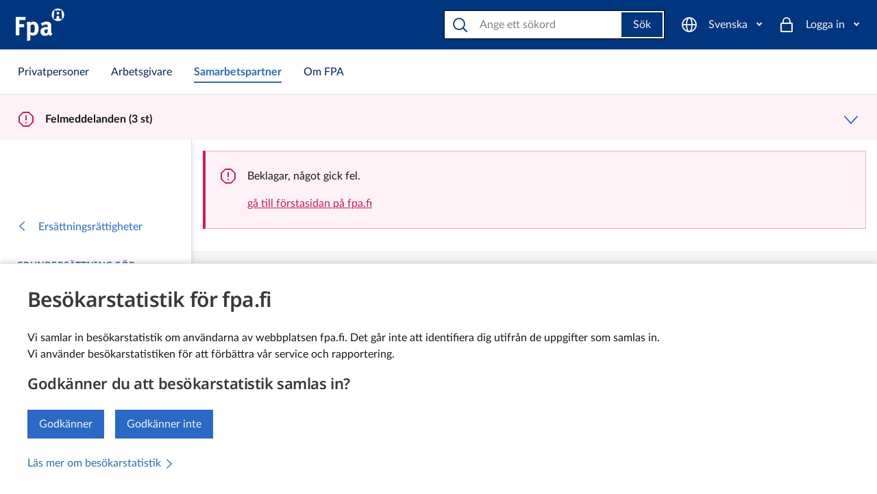

--- FILE ---
content_type: text/html; charset=utf-8
request_url: https://www.kela.fi/lakemedel3054
body_size: 39015
content:
<!DOCTYPE html><html lang="sv" class="kds-theme-kela"><head><meta charSet="utf-8" data-next-head=""/><meta name="viewport" content="width=device-width, initial-scale=1" data-next-head=""/><title data-next-head="">3054 Enzalutamid | Samarbetspartner | FPA</title><link rel="canonical" href="https://www.kela.fi/lakemedel3054" data-next-head=""/><meta property="og:site_name" content="FPA" data-next-head=""/><meta property="og:url" content="https://www.kela.fi/lakemedel3054" data-next-head=""/><meta property="og:type" content="website" data-next-head=""/><meta property="og:title" content="3054 Enzalutamid" data-next-head=""/><meta property="og:image" content="https://www.kela.fi/documents/20124/0/Kela_default.png/ee81aaf6-155d-0535-2591-94255189329f?t=1670506354014" data-next-head=""/><meta property="og:description" content="Se de villkor som ska uppfyllas för att FPA ska kunna bevilja rätt till begränsad grundersättning för ezalutamid." data-next-head=""/><meta property="twitter:site" content="FPA" data-next-head=""/><meta property="twitter:card" content="summary_large_image" data-next-head=""/><meta property="twitter:title" content="3054 Enzalutamid" data-next-head=""/><meta property="twitter:image" content="https://www.kela.fi/documents/20124/0/Kela_default.png/ee81aaf6-155d-0535-2591-94255189329f?t=1670506354014" data-next-head=""/><meta property="twitter:description" content="Se de villkor som ska uppfyllas för att FPA ska kunna bevilja rätt till begränsad grundersättning för ezalutamid." data-next-head=""/><meta name="robots" content="" data-next-head=""/><meta name="description" content="Se de villkor som ska uppfyllas för att FPA ska kunna bevilja rätt till begränsad grundersättning för ezalutamid." lang="sv" data-next-head=""/><link rel="alternate" href="https://www.kela.fi/laake3054" hrefLang="fi" data-next-head=""/><link rel="alternate" href="https://www.kela.fi/lakemedel3054" hrefLang="sv" data-next-head=""/><meta name="msapplication-confg" content="/browserconfg.xml"/><link rel="icon" href="/favicon/favicon.ico"/><link rel="apple-touch-icon" href="/favicon/apple-touch-icon.png"/><link data-next-font="" rel="preconnect" href="/" crossorigin="anonymous"/><link rel="preload" href="/_next/static/chunks/bc33b3afdfbe96ff.css" as="style"/><link rel="preload" href="/_next/static/chunks/6b1ce50df68fb96a.css" as="style"/><link rel="preload" href="/_next/static/chunks/ee44e6213b33e2df.css" as="style"/><link rel="preload" href="/_next/static/chunks/7636ff605b4fc410.css" as="style"/><link rel="stylesheet" href="/_next/static/chunks/bc33b3afdfbe96ff.css" data-n-g=""/><link rel="stylesheet" href="/_next/static/chunks/6b1ce50df68fb96a.css" data-n-g=""/><link rel="stylesheet" href="/_next/static/chunks/ee44e6213b33e2df.css" data-n-g=""/><link rel="stylesheet" href="/_next/static/chunks/7636ff605b4fc410.css"/><noscript data-n-css=""></noscript><script defer="" src="/_next/static/chunks/ffb23186f3db23f6.js"></script><script defer="" src="/_next/static/chunks/7fbb0e1f07b5f694.js"></script><script defer="" src="/_next/static/chunks/caef367ef95f9bd1.js"></script><script defer="" src="/_next/static/chunks/c2e62896c1a75afc.js"></script><script defer="" src="/_next/static/chunks/34d1044b40a3093a.js"></script><script defer="" src="/_next/static/chunks/878870622ea39d2c.js"></script><script defer="" src="/_next/static/chunks/74108fcf95f4cd96.js"></script><script defer="" src="/_next/static/chunks/b68d91825fa38df4.js"></script><script defer="" src="/_next/static/chunks/10b00d89a0d70c36.js"></script><script src="/_next/static/chunks/245e297a84ef58d8.js" defer=""></script><script src="/_next/static/chunks/e3eba83aaf94c9e7.js" defer=""></script><script src="/_next/static/chunks/edcd668314592949.js" defer=""></script><script src="/_next/static/chunks/turbopack-c9b44a058cb7d14f.js" defer=""></script><script src="/_next/static/chunks/24e406172f823b4c.js" defer=""></script><script src="/_next/static/chunks/fd6e546c582a27da.js" defer=""></script><script src="/_next/static/chunks/c822b1de7153499a.js" defer=""></script><script src="/_next/static/chunks/a00c5beac95e9eb7.js" defer=""></script><script src="/_next/static/chunks/4e0b143874ad98f3.js" defer=""></script><script src="/_next/static/chunks/9f19a64f998742a3.js" defer=""></script><script src="/_next/static/chunks/7a6ccfe27db509df.js" defer=""></script><script src="/_next/static/chunks/1cfe806fb7df8b1c.js" defer=""></script><script src="/_next/static/chunks/8ac0b123b3e5ec73.js" defer=""></script><script src="/_next/static/chunks/94c6ea702022e165.js" defer=""></script><script src="/_next/static/chunks/turbopack-065c7303ecbba788.js" defer=""></script><script src="/_next/static/K8R1rbP6akn_QdETVHtEo/_ssgManifest.js" defer=""></script><script src="/_next/static/K8R1rbP6akn_QdETVHtEo/_buildManifest.js" defer=""></script></head><body><div id="__next"><div class=""><section aria-label="Inställningar för cookies" class="kds-cookie-banner kds-cookie-banner--bottom kds-hidden" id="kela-cookie-banner"><div class="kds-px-2 md:kds-px-6 kds-fluid-container kds-fluid-container--2xl kds-mx-auto kds-gx-0"><div class="kds-row kds-gx-0"><div class="kds-col"><h2 class="kds-heading kds-mt-0">Besökarstatistik för fpa.fi</h2><div class="kds-mb-4"><div class="">Vi samlar in besökarstatistik om användarna av webbplatsen fpa.fi. Det går inte att identifiera dig utifrån de uppgifter som samlas in. <br />
Vi använder besökarstatistiken för att förbättra vår service och rapportering.</div></div><h3 class="kds-heading kds-heading--4 kds-mt-0">Godkänner du att besökarstatistik samlas in?</h3><div role="group" class="kds-mb-4 kds-btn-group kds-btn-group--fluid xs:kds-btn-group--horizontal"><button class="kds-btn kds-btn--solid kds-btn--primary" aria-label="Jag godkänner insamlingen av besöksstatistik" type="button">Godkänner</button><button class="kds-btn kds-btn--solid kds-btn--primary" aria-label="Jag godkänner inte insamlingen av besöksstatistik" type="button">Godkänner inte</button></div><div><a class="kds-link kds-link--standalone" href="/kakor"><span class="kds-link__text">Läs mer om besökarstatistik</span><svg xmlns="http://www.w3.org/2000/svg" viewBox="0 0 24 24" width="1em" height="1em" aria-hidden="true" class="kds-link__type-icon kds-icon kds-icon--size-relative" role="img"><path fill="none" stroke="currentColor" stroke-linecap="round" stroke-linejoin="round" stroke-width="2" d="m7 21 10-9L7 3"></path><path fill="none" d="M-.14.11h24v24h-24z"></path></svg></a></div></div></div></div></section><div class="clip-content"><span id="focus-reset-target" class="kds-sr-only" tabindex="-1">3054 Enzalutamid | Samarbetspartner | FPA</span><a class="kds-skip-link kds-sr-focusable" href="#main-content"><span>Gå till innehållet</span><svg xmlns="http://www.w3.org/2000/svg" viewBox="0 0 24 24" width="1em" height="1em" aria-hidden="true" class="kds-ml-2 kds-icon kds-icon--size-relative" role="img"><path fill="none" stroke="currentColor" stroke-linecap="round" stroke-linejoin="round" stroke-width="2" d="m7 21 10-9L7 3"></path><path fill="none" d="M-.14.11h24v24h-24z"></path></svg></a><div id="nav-root"><header class="kds-mainbar kds-mainbar--stack kds-mainbar--shadow kds-justify-between kds-flex-wrap kds-relative"><div class="kds-flex kds-items-center kds-pl-2" style="flex-grow:9999"><a href="/privatpersoner" data-track-content="true" data-content-name="kela-logo" data-content-piece="kela-logo" aria-label="FPA till ingångssidan"><svg xmlns="http://www.w3.org/2000/svg" viewBox="0 0 224.5 151.1" xml:space="preserve" height="48" width="73"><circle cx="194.3" cy="30.3" r="29.1" fill="#fff"></circle><path d="M178.2 8.3h5.8v2.6h7.2V8.3h6V11h7.2V8.3h5.7l3.8 41.3h-12.6s-.9-10-.9-9.6c.1.3-.9-5.6-6.5-5.2-5.9 0-6.2 5.8-6.2 5.8l-.8 9h-12.5l3.8-41.3z" fill="#003580"></path><circle cx="194.1" cy="22.9" r="6.2" fill="#fff"></circle><path d="M44.2 54.1H17.4v19.2h21.4v13.8H17.4v37.4H.5V40.4h45.6l-1.9 13.7zm52.9 64.7c-4.2 4.5-9.8 7-16.6 7-4.8 0-9.4-1.2-13-3.3.2 1.5.2 3.3.2 5.1V147l-15.6 4.1V79.5c0-8.1-.1-10.4-1-15.6l14.4-2.5c.6 2.2 1 3.9 1.1 5.8 2.8-3.4 9-5.8 15.3-5.8 4.4 0 8.8 1.5 12.2 3.8 6.7 4.5 11.5 12.5 11.5 26.8.1 13.1-2.1 19.9-8.5 26.8zM86.4 79.7c-1.2-3.4-3.8-5.2-7.7-5.2-4 0-7.9 1.7-10.8 4.7v30.1c2.2 1.8 5.7 3.6 9 3.6 8 0 11.1-5.4 11.1-19.6 0-5.8-.5-10.6-1.6-13.6zm74 48c-3.8-1.6-7.1-4.4-8.7-7.5-1.2 1.2-2.5 2.4-3.8 3.3-3 2.2-7.4 3.4-12.5 3.4-13.8 0-21.3-7-21.3-19.4 0-14.5 10-21.3 29.8-21.3 1.2 0 2.3 0 3.6.1v-2.5c0-6.9-1.3-9.2-7.3-9.2-5.2 0-11.3 2.5-17.9 7L115.4 70c3.3-2.1 5.7-3.3 10-5.1 6.1-2.5 11.3-3.6 16.9-3.6 10.4 0 17.6 3.9 20 10.8.8 2.5 1.2 4.5 1.1 11.1L163 104c-.1 6.8.4 9.7 5.8 13.8l-8.4 9.9zm-13.8-30.3c-11.3 0-15.1 2.1-15.1 9.4 0 4.8 3 8.1 7.1 8.1 3 0 6.1-1.6 8.5-4.2l.2-13.3h-.7z" fill="#fff"></path></svg></a></div><ul class="kds-mainbar__action-group kela-mainbar-action-group kds-ml-auto"><li class="kds-mainbar__action-group-item"><nav class="kds-dropdown" data-track-content="true" data-content-name="kielivalikko" data-content-piece="kielivalikko" aria-label="Välj språk"><button class="kds-mainbar__action kds-mainbar__action--with-icon kds-btn--toggle" data-testid="sitelanguage-menu-toggle" type="button" aria-haspopup="true" aria-expanded="false" labelutil="" lang="sv" aria-label="Svenska" data-track-content="true" data-content-name="kielivalikko" data-content-piece="kielivalikko"><svg xmlns="http://www.w3.org/2000/svg" viewBox="0 0 24 24" width="1em" height="1em" aria-hidden="true" class="kds-mainbar__action-icon kds-icon kds-icon--size-s" role="img"><path fill="none" d="M0 0h24v24H0z"></path><circle cx="12" cy="12" r="10" fill="none" stroke="currentColor" stroke-miterlimit="10" stroke-width="2"></circle><path fill="none" stroke="currentColor" stroke-miterlimit="10" stroke-width="2" d="M2 12h20"></path><ellipse cx="12" cy="12" fill="none" stroke="currentColor" stroke-linejoin="round" stroke-width="2" rx="4" ry="10"></ellipse></svg><span class="kds-mainbar__action-label"><span class="menu-login-label">Svenska</span></span></button></nav></li><li class="kds-mainbar__action-group-item"><ul class="kds-mainbar__action-group kds-ml-auto"><li class="kds-mainbar__action-group-item kds-hidden lg:kds-flex"><div class="kds-mainbar-search-v2" role="search"><div class="cludo_header_search_sv"><form class="kds-mainbar-search-v2__search cludo-input-form" role="search" id="cludo-header-search-input" data-track-content="true" data-content-name="haku" data-content-piece="3054 Enzalutamid"><div class="kds-input kds-mainbar-search-v2__input cludo-input-form__input"><div class="kds-input__addon kds-input__addon--before kds-input__addon--sm"><svg xmlns="http://www.w3.org/2000/svg" viewBox="0 0 24 24" width="1em" height="1em" aria-hidden="true" class="kds-mainbar-search-v2__icon kds-icon kds-icon--size-s" role="img"><path fill="none" d="M0 0h24v24H0z"></path><path fill="none" stroke="currentColor" stroke-linecap="round" stroke-linejoin="round" stroke-width="2" d="m22 22-5-5"></path><circle cx="11" cy="11" r="8" fill="none" stroke="currentColor" stroke-linecap="round" stroke-linejoin="round" stroke-width="2"></circle><path fill="none" d="M0 0h24v24H0z"></path></svg></div><input class="kds-input__input kds-input__input--sm" type="search" aria-label="Sök på webbplatsen" placeholder="Ange ett sökord" name="searchrequest"/><div class="kds-input__addon kds-input__addon--after kds-input__addon--sm"><button class="kds-mainbar-search-v2__btn cludo-input-form__search-button kds-btn kds-btn--solid kds-btn--primary" type="button">Sök</button></div></div></form></div></div></li><li class="kds-mainbar__action-group-item kds-flex lg:kds-hidden"><button class="kds-mainbar__action kds-mainbar__action--with-icon" type="button" id="mainbar-toggle-search" aria-label="Sök"><svg xmlns="http://www.w3.org/2000/svg" viewBox="0 0 24 24" width="1em" height="1em" aria-hidden="true" class="kds-mainbar__action-icon kds-icon kds-icon--size-s" role="img"><path fill="none" d="M0 0h24v24H0z"></path><path fill="none" stroke="currentColor" stroke-linecap="round" stroke-linejoin="round" stroke-width="2" d="m22 22-5-5"></path><circle cx="11" cy="11" r="8" fill="none" stroke="currentColor" stroke-linecap="round" stroke-linejoin="round" stroke-width="2"></circle><path fill="none" d="M0 0h24v24H0z"></path></svg><span class="kds-mainbar__action-label"><span class="menu-btn-label">Sök</span></span></button></li></ul></li><li class="kds-mainbar__action-group-item"><div class="kds-dropdown" data-track-content="true" data-content-name="kirjaudu valikko" data-content-piece="kirjaudu valikko"><button class="kds-mainbar__action kds-mainbar__action--with-icon kds-btn--toggle" data-testid="eServices-dropdown-toggle" type="button" aria-haspopup="true" aria-expanded="false" aria-label="Logga in"><svg xmlns="http://www.w3.org/2000/svg" viewBox="0 0 24 24" width="1em" height="1em" aria-hidden="true" class="kds-mainbar__action-icon kds-icon kds-icon--size-s" role="img"><path fill="none" d="M0 0h24v24H0z"></path><path fill="none" stroke="currentColor" stroke-linejoin="round" stroke-width="2" d="M4 10h16v12H4z"></path><path fill="none" stroke="currentColor" stroke-miterlimit="10" stroke-width="2" d="M17 10V7A5 5 0 0 0 7 7v3"></path></svg><span class="kds-mainbar__action-label"><span class=" menu-login-label">Logga in</span></span></button></div></li><li class="kds-mainbar__action-group-item"><button class="kds-mainbar__action kds-hidden kds-mainbar__action--with-icon" data-testid="mainbar-open-sidebar" type="button" data-track-content="true" data-content-name="mobiilivalikko" data-content-piece="3054 Enzalutamid" data-content-target="/lakemedel3054" aria-label="Meny" id="mainbar-toogle-sidebar"><svg xmlns="http://www.w3.org/2000/svg" viewBox="0 0 24 24" width="1em" height="1em" aria-hidden="true" class="kds-mainbar__action-icon kds-icon kds-icon--size-s" role="img"><path fill="none" stroke="currentColor" stroke-linecap="round" stroke-linejoin="round" stroke-width="2" d="M3 6h18m0 12H3m-.03-5.96h18"></path><path fill="none" d="M0 0h24v24H0z"></path></svg><span class="kds-mainbar__action-label"><span class="menu-btn-label ">Meny</span></span></button></li></ul></header></div><div class="kds-w-full kds-block lg:kds-hidden" id="mobile-search"><div class="kds-hidden kds-container kds-mx-auto"><div class="cludo_header_search_mobile cludo_header_search_sv"><form class="kds-mainbar-search-v2__search cludo-input-form kds-p-0" role="search" id="cludo-header-mobile-search-input" data-track-content="true" data-content-name="haku" data-content-piece="3054 Enzalutamid"><div class="kds-input kds-mainbar-search-v2__input cludo-input-form__input"><input class="kds-input__input kds-input__input--sm" type="search" aria-label="Sök på webbplatsen" placeholder="Ange ett sökord" name="searchrequest"/><div class="kds-input__addon kds-input__addon--after kds-input__addon--sm"><button class="kds-mainbar-search-v2___btn cludo_header_mobile_search_icon kds-btn kds-btn--solid kds-btn--primary" type="button"><svg xmlns="http://www.w3.org/2000/svg" viewBox="0 0 24 24" width="1em" height="1em" aria-hidden="true" class="kds-icon kds-icon--size-s" role="img"><path fill="none" d="M0 0h24v24H0z"></path><path fill="none" stroke="currentColor" stroke-linecap="round" stroke-linejoin="round" stroke-width="2" d="m22 22-5-5"></path><circle cx="11" cy="11" r="8" fill="none" stroke="currentColor" stroke-linecap="round" stroke-linejoin="round" stroke-width="2"></circle><path fill="none" d="M0 0h24v24H0z"></path></svg></button></div></div></form></div><button class="mobile-search-btn kds-ml-2 kds-btn kds-btn--ghost-outline kds-btn--primary" aria-label="Stäng" type="button"><svg xmlns="http://www.w3.org/2000/svg" viewBox="0 0 24 24" width="1em" height="1em" aria-hidden="true" class="kds-icon kds-icon--size-s" role="img"><path fill="none" stroke="currentColor" stroke-linecap="round" stroke-miterlimit="10" stroke-width="2" d="M4 20 20 4m0 16L4 4"></path><path fill="none" d="M0 0h24v24H0z"></path></svg></button></div></div><div id="tabs-root"><div class="kela-container kds-container kds-mx-auto"><div data-track-content="true" data-content-name="kohderyhmävalikko" class="kelafi-tabs kds-tabs"><div class="kds-tabs__container"><nav id="kela-main-tabs" class="kds-tabs__list"><a href="/privatpersoner" class="kds-tabs__btn" role="link" tabindex="0" aria-current="false" data-track-content="true" data-content-name="kohderyhmävalikko" data-content-piece="Privatpersoner" data-content-target="/privatpersoner"><span class="kds-tabs__btn-label"><span class="kelafi-tab-label">Privatpersoner</span><span class="kelafi-tab-label-small">Privat&shy;personer</span></span></a><a href="/arbetsgivare" class="kds-tabs__btn" role="link" tabindex="0" aria-current="false" data-track-content="true" data-content-name="kohderyhmävalikko" data-content-piece="Arbetsgivare" data-content-target="/arbetsgivare"><span class="kds-tabs__btn-label"><span class="kelafi-tab-label">Arbetsgivare</span><span class="kelafi-tab-label-small">Arbetsgivare</span></span></a><a href="/samarbetspartner" class="kds-tabs__btn kds-tabs__btn--active" role="link" tabindex="0" aria-current="true" data-track-content="true" data-content-name="kohderyhmävalikko" data-content-piece="Samarbetspartner" data-content-target="/samarbetspartner"><span class="kds-tabs__btn-label"><span class="kelafi-tab-label">Samarbetspartner</span><span class="kelafi-tab-label-small">Samarbets&shy;partner</span></span></a><a href="/om-fpa" class="kds-tabs__btn" role="link" tabindex="0" aria-current="false" data-track-content="true" data-content-name="kohderyhmävalikko" data-content-piece="Om FPA" data-content-target="/om-fpa"><span class="kds-tabs__btn-label"><span class="kelafi-tab-label">Om FPA</span><span class="kelafi-tab-label-small">Om FPA</span></span></a></nav></div></div></div></div><div class="alert-root "><header role="banner"><div class="kelafi-alert-messages kds-alert kds-alert--collapsible kds-alert--danger" data-track-content="true" data-content-name="häiriötiedote"><h2 class="kds-alert__collapse-title"><button type="button" class="kds-alert__collapse-btn" id="_R_pd6_-toggle" aria-controls="_R_pd6_-body" aria-expanded="false"><span class="kds-alert__collapse-btn-title"><svg xmlns="http://www.w3.org/2000/svg" viewBox="0 0 24 24" width="1em" height="1em" aria-label="Obs!" class="kds-alert__icon kds-icon kds-icon--size-s" role="img"><path fill="none" d="M0 0h24v24H0z"></path><path fill="none" stroke="currentColor" stroke-linejoin="round" stroke-width="2" d="M16.14 2H7.86L2 7.86v8.28L7.86 22h8.28L22 16.14V7.86z"></path><path fill="none" stroke="currentColor" stroke-linecap="round" stroke-miterlimit="10" stroke-width="2" d="M12 7v6"></path><circle cx="12" cy="17" r="0.3" fill="none" stroke="currentColor" stroke-miterlimit="10" stroke-width="2"></circle></svg> <!-- -->Felmeddelanden (3 st)</span><span class="kds-alert__collapse-btn-toggle"><svg xmlns="http://www.w3.org/2000/svg" viewBox="0 0 24 24" width="1em" height="1em" aria-hidden="true" class="kds-icon kds-icon--size-s" role="img"><path fill="none" stroke="currentColor" stroke-linecap="round" stroke-linejoin="round" stroke-width="2" d="m3 7 9 10 9-10"></path><path fill="none" d="M0 0h24v24H0z"></path></svg></span></button></h2><div id="_R_pd6_-body" role="region" aria-labelledby="_R_pd6_-toggle" class="kds-collapse"><div class="kds-alert__content"><div class="kela-container kds-container kds-mx-auto"><p>Bluffmeddelanden sprids i MittFPA:s namn<!-- --> <a href="/felmeddelande/bluffmeddelanden-sprids-i-mittfpa-s-namn-2" class="kds-link kds-link--dark" data-track-content="true" data-content-name="häiriötiedote" data-content-piece="Bluffmeddelanden sprids i MittFPA:s namn" data-content-target="/felmeddelande/bluffmeddelanden-sprids-i-mittfpa-s-namn-2"><span class="kds-link__text">Läs mer</span></a></p><p>Serviceavbrott påverkar användningen av chattbotten 20–22.1.<!-- --> <a href="/felmeddelande/serviceavbrott-paverkar-anvandningen-av-chattbotten-20-22.1." class="kds-link kds-link--dark" data-track-content="true" data-content-name="häiriötiedote" data-content-piece="Serviceavbrott påverkar användningen av chattbotten 20–22.1." data-content-target="/felmeddelande/serviceavbrott-paverkar-anvandningen-av-chattbotten-20-22.1."><span class="kds-link__text">Läs mer</span></a></p><p>Avbrott i e-tjänsterna 22.1 kl. 6–8<!-- --> <a href="/felmeddelande/avbrott-i-e-tjansterna-22.1-kl.-6-8" class="kds-link kds-link--dark" data-track-content="true" data-content-name="häiriötiedote" data-content-piece="Avbrott i e-tjänsterna 22.1 kl. 6–8" data-content-target="/felmeddelande/avbrott-i-e-tjansterna-22.1-kl.-6-8"><span class="kds-link__text">Läs mer</span></a></p></div></div></div></div></header></div><div class="kela-container is-ssr not-root not-open kds-container kds-mx-auto" id="main-wrapper"><div class="kds-row"><div id="sidebar-root"><nav class="kds-sidebar ssr-sidebar kds-sidebar--hidden kds-sidebar--animated" tabindex="-1" aria-label="Huvudnavigation"><div><div class="kds-px-4 sm:kds-px-6 kds-pt-0 kds-pt-12 kds-pb-6"><span id="logo-placeholder" aria-hidden="true"></span></div><div class="kds-mb-4"><nav class="kds-nav"><nav class="kds-nav"><a href="/samarbetspartner-lakemedelsersattningar-ersattningsrattigheter-for-lakemedel" class="kds-nav__link hyphens-manual" id="sidebar-back"><span class="kds-mr-4"><svg xmlns="http://www.w3.org/2000/svg" viewBox="0 0 24 24" width="1em" height="1em" aria-hidden="true" class="kds-icon kds-icon--size-relative" role="img"><path fill="none" stroke="currentColor" stroke-linecap="round" stroke-linejoin="round" stroke-width="2" d="M17 21 7 12l10-9"></path><path fill="none" d="M0 0h24v24H0z"></path></svg></span><span>Ersättningsrättigheter</span></a></nav><ul class="kds-nav__list"><li class="kds-nav__item"><h2 class="kds-nav__heading kds-heading kds-heading--category"><a href="/samarbetspartner-lakemedelsersattningar-ersattningsrattigheter-for-lakemedel-begransad-grundersattning-for-begransat-ersattningsgillt-lakemedel" class="kds-nav__link hyphens-manual" aria-label="Grundersättning för begränsat ersättningsgilla läkemedel Innehåller undersidor">Grundersättning för begränsat ersättningsgilla läkemedel</a></h2></li><li class="kds-nav__item"><a href="/lakemedel301" class="kds-nav__link hyphens-manual" aria-label="Grundersättning för begränsat ersättningsgilla läkemedel: 301 Tillväxthormon">301 Tillväxthormon</a></li><li class="kds-nav__item"><a href="/lakemedel303" class="kds-nav__link hyphens-manual" aria-label="Grundersättning för begränsat ersättningsgilla läkemedel: 303 Betainterferon, dimetylfumarat, diroximelfumarat, glatirameracetat, ofatumumab och ponesimod (MS)">303 Betainterferon, dimetylfumarat, diroximelfumarat, glatirameracetat, ofatumumab och ponesimod (MS)</a></li><li class="kds-nav__item"><a href="/lakemedel304" class="kds-nav__link hyphens-manual" aria-label="Grundersättning för begränsat ersättningsgilla läkemedel: 304 Dornas alfa">304 Dornas alfa</a></li><li class="kds-nav__item"><a href="/lakemedel306" class="kds-nav__link hyphens-manual" aria-label="Grundersättning för begränsat ersättningsgilla läkemedel: 306 Epoetin, darbepoetin alfa och metoxi-polyetylenglykol-epoetin beta">306 Epoetin, darbepoetin alfa och metoxi-polyetylenglykol-epoetin beta</a></li><li class="kds-nav__item"><a href="/lakemedel308" class="kds-nav__link hyphens-manual" aria-label="Grundersättning för begränsat ersättningsgilla läkemedel: 308 Alprostadil, sildenafil och kombinationspreparat med aviptadil och fentolamin">308 Alprostadil, sildenafil och kombinationspreparat med aviptadil och fentolamin</a></li><li class="kds-nav__item"><a href="/lakemedel309" class="kds-nav__link hyphens-manual" aria-label="Grundersättning för begränsat ersättningsgilla läkemedel: 309 Nalmefen och naltrexon">309 Nalmefen och naltrexon</a></li><li class="kds-nav__item"><a href="/lakemedel313" class="kds-nav__link hyphens-manual" aria-label="Grundersättning för begränsat ersättningsgilla läkemedel: 313 Abatacept, adalimumab, bimekizumab, certolizumabpegol, etanercept, golimumab, guselkumab, infliximab, ixekizumab, risankizumab, sarilumab, sekukinumab, tocilizumab och ustekinumab (inflammatoriska reumatiska sjukdomar)">313 Abatacept, adalimumab, bimekizumab, certolizumabpegol, etanercept, golimumab, guselkumab, infliximab, ixekizumab, risankizumab, sarilumab, sekukinumab, tocilizumab och ustekinumab (inflammatoriska reumatiska sjukdomar)</a></li><li class="kds-nav__item"><a href="/lakemedel317" class="kds-nav__link hyphens-manual" aria-label="Grundersättning för begränsat ersättningsgilla läkemedel: 317 Pimekrolimus- och takrolimussalva">317 Pimekrolimus- och takrolimussalva</a></li><li class="kds-nav__item"><a href="/lakemedel318" class="kds-nav__link hyphens-manual" aria-label="Grundersättning för begränsat ersättningsgilla läkemedel: 318 Teriparatid">318 Teriparatid</a></li><li class="kds-nav__item"><a href="/lakemedel319" class="kds-nav__link hyphens-manual" aria-label="Grundersättning för begränsat ersättningsgilla läkemedel: 319 Adalimumab, bimekizumab, brodalumab, certolizumabpegol, etanercept, guselkumab, infliximab, ixekizumab, risankizumab, sekukinumab, tildrakizumab och ustekinumab (hudpsoriasis)">319 Adalimumab, bimekizumab, brodalumab, certolizumabpegol, etanercept, guselkumab, infliximab, ixekizumab, risankizumab, sekukinumab, tildrakizumab och ustekinumab (hudpsoriasis)</a></li><li class="kds-nav__item"><a href="/lakemedel320" class="kds-nav__link hyphens-manual" aria-label="Grundersättning för begränsat ersättningsgilla läkemedel: 320 Lantankarbonat, sevelamer och sukrojärn(III)oxihydroxid">320 Lantankarbonat, sevelamer och sukrojärn(III)oxihydroxid</a></li><li class="kds-nav__item"><a href="/lakemedel321" class="kds-nav__link hyphens-manual" aria-label="Grundersättning för begränsat ersättningsgilla läkemedel: 321 Paricalcitol och cinacalcet">321 Paricalcitol och cinacalcet</a></li><li class="kds-nav__item"><a href="/lakemedel322" class="kds-nav__link hyphens-manual" aria-label="Grundersättning för begränsat ersättningsgilla läkemedel: 322 Sunitinib">322 Sunitinib</a></li><li class="kds-nav__item"><a href="/lakemedel323" class="kds-nav__link hyphens-manual" aria-label="Grundersättning för begränsat ersättningsgilla läkemedel: 323 Sorafenib">323 Sorafenib</a></li><li class="kds-nav__item"><a href="/lakemedel325" class="kds-nav__link hyphens-manual" aria-label="Grundersättning för begränsat ersättningsgilla läkemedel: 325 Erlotinib">325 Erlotinib</a></li><li class="kds-nav__item"><a href="/lakemedel326" class="kds-nav__link hyphens-manual" aria-label="Grundersättning för begränsat ersättningsgilla läkemedel: 326 Adalimumab, golimumab, infliximab, risankizumab, ustekinumab och vedolizumab (inflammatoriska tarmsjukdomar)">326 Adalimumab, golimumab, infliximab, risankizumab, ustekinumab och vedolizumab (inflammatoriska tarmsjukdomar)</a></li><li class="kds-nav__item"><a href="/lakemedel329" class="kds-nav__link hyphens-manual" aria-label="Grundersättning för begränsat ersättningsgilla läkemedel: 329 Lenalidomid">329 Lenalidomid</a></li><li class="kds-nav__item"><a href="/lakemedel331" class="kds-nav__link hyphens-manual" aria-label="Grundersättning för begränsat ersättningsgilla läkemedel: 331 Atomoxetin, dexamfetamin, guanfacin och lisdexamfetamin">331 Atomoxetin, dexamfetamin, guanfacin och lisdexamfetamin</a></li><li class="kds-nav__item"><a href="/lakemedel332" class="kds-nav__link hyphens-manual" aria-label="Grundersättning för begränsat ersättningsgilla läkemedel: 332 Blodkoagulationsfaktor VIII och von Willebrands faktor vid behandling av von Willebrands sjukdom">332 Blodkoagulationsfaktor VIII och von Willebrands faktor vid behandling av von Willebrands sjukdom</a></li><li class="kds-nav__item"><a href="/lakemedel333" class="kds-nav__link hyphens-manual" aria-label="Grundersättning för begränsat ersättningsgilla läkemedel: 333 Eliglustat, imiglukeras och velagluceras alfa">333 Eliglustat, imiglukeras och velagluceras alfa</a></li><li class="kds-nav__item"><a href="/lakemedel334" class="kds-nav__link hyphens-manual" aria-label="Grundersättning för begränsat ersättningsgilla läkemedel: 334 Treprostinil">334 Treprostinil</a></li><li class="kds-nav__item"><a href="/lakemedel335" class="kds-nav__link hyphens-manual" aria-label="Grundersättning för begränsat ersättningsgilla läkemedel: 335 Lapatinib">335 Lapatinib</a></li><li class="kds-nav__item"><a href="/lakemedel336" class="kds-nav__link hyphens-manual" aria-label="Grundersättning för begränsat ersättningsgilla läkemedel: 336 Agalsidas alfa, agalsidas beta, migalastat och pegunigalsidas alfa">336 Agalsidas alfa, agalsidas beta, migalastat och pegunigalsidas alfa</a></li><li class="kds-nav__item"><a href="/lakemedel338" class="kds-nav__link hyphens-manual" aria-label="Grundersättning för begränsat ersättningsgilla läkemedel: 338 Berotralstat, C1-esterashämmare, ikatibant, konestat alfa och lanadelumab">338 Berotralstat, C1-esterashämmare, ikatibant, konestat alfa och lanadelumab</a></li><li class="kds-nav__item"><a href="/lakemedel339" class="kds-nav__link hyphens-manual" aria-label="Grundersättning för begränsat ersättningsgilla läkemedel: 339 Preparat som innehåller buprenorfin och naloxon">339 Preparat som innehåller buprenorfin och naloxon</a></li><li class="kds-nav__item"><a href="/lakemedel340" class="kds-nav__link hyphens-manual" aria-label="Grundersättning för begränsat ersättningsgilla läkemedel: 340 Everolimus">340 Everolimus</a></li><li class="kds-nav__item"><a href="/lakemedel341" class="kds-nav__link hyphens-manual" aria-label="Grundersättning för begränsat ersättningsgilla läkemedel: 341 Afatinib och gefitinib">341 Afatinib och gefitinib</a></li><li class="kds-nav__item"><a href="/lakemedel342" class="kds-nav__link hyphens-manual" aria-label="Grundersättning för begränsat ersättningsgilla läkemedel: 342 Dronedaron">342 Dronedaron</a></li><li class="kds-nav__item"><a href="/lakemedel343" class="kds-nav__link hyphens-manual" aria-label="Grundersättning för begränsat ersättningsgilla läkemedel: 343 Pazopanib">343 Pazopanib</a></li><li class="kds-nav__item"><a href="/lakemedel344" class="kds-nav__link hyphens-manual" aria-label="Grundersättning för begränsat ersättningsgilla läkemedel: 344 Omalizumab">344 Omalizumab</a></li><li class="kds-nav__item"><a href="/lakemedel346" class="kds-nav__link hyphens-manual" aria-label="Grundersättning för begränsat ersättningsgilla läkemedel: 346 Dulaglutid, liraglutid och semaglutid (typ 2-diabetes, vuxna)">346 Dulaglutid, liraglutid och semaglutid (typ 2-diabetes, vuxna)</a></li><li class="kds-nav__item"><a href="/lakemedel348" class="kds-nav__link hyphens-manual" aria-label="Grundersättning för begränsat ersättningsgilla läkemedel: 348 Roflumilast">348 Roflumilast</a></li><li class="kds-nav__item"><a href="/lakemedel349" class="kds-nav__link hyphens-manual" aria-label="Grundersättning för begränsat ersättningsgilla läkemedel: 349 Febuxostat">349 Febuxostat</a></li><li class="kds-nav__item"><a href="/lakemedel350" class="kds-nav__link hyphens-manual" aria-label="Grundersättning för begränsat ersättningsgilla läkemedel: 350 Kapsaicin">350 Kapsaicin</a></li><li class="kds-nav__item"><a href="/lakemedel351" class="kds-nav__link hyphens-manual" aria-label="Grundersättning för begränsat ersättningsgilla läkemedel: 351 Edoxaban vid behandling av förmaksflimmer">351 Edoxaban vid behandling av förmaksflimmer</a></li><li class="kds-nav__item"><a href="/lakemedel352" class="kds-nav__link hyphens-manual" aria-label="Grundersättning för begränsat ersättningsgilla läkemedel: 352 Abirateron">352 Abirateron</a></li><li class="kds-nav__item"><a href="/lakemedel353" class="kds-nav__link hyphens-manual" aria-label="Grundersättning för begränsat ersättningsgilla läkemedel: 353 Fingolimod och kladribin">353 Fingolimod och kladribin</a></li><li class="kds-nav__item"><a href="/lakemedel356" class="kds-nav__link hyphens-manual" aria-label="Grundersättning för begränsat ersättningsgilla läkemedel: 356 Nintedanib och pirfenidon">356 Nintedanib och pirfenidon</a></li><li class="kds-nav__item"><a href="/lakemedel357" class="kds-nav__link hyphens-manual" aria-label="Grundersättning för begränsat ersättningsgilla läkemedel: 357 Von Willebrand-faktorpreparat och vonikog alfa">357 Von Willebrand-faktorpreparat och vonikog alfa</a></li><li class="kds-nav__item"><a href="/lakemedel361" class="kds-nav__link hyphens-manual" aria-label="Grundersättning för begränsat ersättningsgilla läkemedel: 361 Axitinib">361 Axitinib</a></li><li class="kds-nav__item"><a href="/lakemedel362" class="kds-nav__link hyphens-manual" aria-label="Grundersättning för begränsat ersättningsgilla läkemedel: 362 Vemurafenib">362 Vemurafenib</a></li><li class="kds-nav__item"><a href="/lakemedel363" class="kds-nav__link hyphens-manual" aria-label="Grundersättning för begränsat ersättningsgilla läkemedel: 363 Krizotinib">363 Krizotinib</a></li><li class="kds-nav__item"><a href="/lakemedel368" class="kds-nav__link hyphens-manual" aria-label="Grundersättning för begränsat ersättningsgilla läkemedel: 368 Kombinationspreparat med natriumdokusat och sorbitol">368 Kombinationspreparat med natriumdokusat och sorbitol</a></li><li class="kds-nav__item"><a href="/lakemedel369" class="kds-nav__link hyphens-manual" aria-label="Grundersättning för begränsat ersättningsgilla läkemedel: 369 Regorafenib">369 Regorafenib</a></li><li class="kds-nav__item"><a href="/lakemedel372" class="kds-nav__link hyphens-manual" aria-label="Grundersättning för begränsat ersättningsgilla läkemedel: 372 Idelalisib">372 Idelalisib</a></li><li class="kds-nav__item"><a href="/lakemedel373" class="kds-nav__link hyphens-manual" aria-label="Grundersättning för begränsat ersättningsgilla läkemedel: 373 Ponatinib">373 Ponatinib</a></li><li class="kds-nav__item"><a href="/lakemedel374" class="kds-nav__link hyphens-manual" aria-label="Grundersättning för begränsat ersättningsgilla läkemedel: 374 Momelotinib och ruxolitinib">374 Momelotinib och ruxolitinib</a></li><li class="kds-nav__item"><a href="/lakemedel375" class="kds-nav__link hyphens-manual" aria-label="Grundersättning för begränsat ersättningsgilla läkemedel: 375 Blodkoagulationsfaktor VIII och von Willebrands faktor vid desensibilisering hos antikroppspositiva patienter med hemofili A">375 Blodkoagulationsfaktor VIII och von Willebrands faktor vid desensibilisering hos antikroppspositiva patienter med hemofili A</a></li><li class="kds-nav__item"><a href="/lakemedel376" class="kds-nav__link hyphens-manual" aria-label="Grundersättning för begränsat ersättningsgilla läkemedel: 376 Cyanokobalamin">376 Cyanokobalamin</a></li><li class="kds-nav__item"><a href="/lakemedel377" class="kds-nav__link hyphens-manual" aria-label="Grundersättning för begränsat ersättningsgilla läkemedel: 377 Apremilast och dimetylfumarat (psoriasis)">377 Apremilast och dimetylfumarat (psoriasis)</a></li><li class="kds-nav__item"><a href="/lakemedel378" class="kds-nav__link hyphens-manual" aria-label="Grundersättning för begränsat ersättningsgilla läkemedel: 378 Vismodegib">378 Vismodegib</a></li><li class="kds-nav__item"><a href="/lakemedel379" class="kds-nav__link hyphens-manual" aria-label="Grundersättning för begränsat ersättningsgilla läkemedel: 379 Edoxaban för långvarigt förebyggande av att djup ventrombos och lungemboli återkommer">379 Edoxaban för långvarigt förebyggande av att djup ventrombos och lungemboli återkommer</a></li><li class="kds-nav__item"><a href="/lakemedel380" class="kds-nav__link hyphens-manual" aria-label="Grundersättning för begränsat ersättningsgilla läkemedel: 380 Adalimumab och sekukinumab (hidradenit!is suppurativa)">380 Adalimumab och sekukinumab (hidradenit!is suppurativa)</a></li><li class="kds-nav__item"><a href="/lakemedel381" class="kds-nav__link hyphens-manual" aria-label="Grundersättning för begränsat ersättningsgilla läkemedel: 381 Kombinationspreparat med sakubitril och valsartan">381 Kombinationspreparat med sakubitril och valsartan</a></li><li class="kds-nav__item"><a href="/lakemedel383" class="kds-nav__link hyphens-manual" aria-label="Grundersättning för begränsat ersättningsgilla läkemedel: 383 Selexipag">383 Selexipag</a></li><li class="kds-nav__item"><a href="/lakemedel384" class="kds-nav__link hyphens-manual" aria-label="Grundersättning för begränsat ersättningsgilla läkemedel: 384 Kombinationspreparat med tegafur, gimeracil och oteracil">384 Kombinationspreparat med tegafur, gimeracil och oteracil</a></li><li class="kds-nav__item"><a href="/lakemedel386" class="kds-nav__link hyphens-manual" aria-label="Grundersättning för begränsat ersättningsgilla läkemedel: 386 Ticagrelor 60 mg">386 Ticagrelor 60 mg</a></li><li class="kds-nav__item"><a href="/lakemedel387" class="kds-nav__link hyphens-manual" aria-label="Grundersättning för begränsat ersättningsgilla läkemedel: 387 Asfotas alfa">387 Asfotas alfa</a></li><li class="kds-nav__item"><a href="/lakemedel388" class="kds-nav__link hyphens-manual" aria-label="Grundersättning för begränsat ersättningsgilla läkemedel: 388 Alirokumab, evolokumab och inklisiran vid behandling av familjär hyperkolesterolemi (vuxna)">388 Alirokumab, evolokumab och inklisiran vid behandling av familjär hyperkolesterolemi (vuxna)</a></li><li class="kds-nav__item"><a href="/lakemedel389" class="kds-nav__link hyphens-manual" aria-label="Grundersättning för begränsat ersättningsgilla läkemedel: 389 Olaparib">389 Olaparib</a></li><li class="kds-nav__item"><a href="/lakemedel390" class="kds-nav__link hyphens-manual" aria-label="Grundersättning för begränsat ersättningsgilla läkemedel: 390 Ibrutinib">390 Ibrutinib</a></li><li class="kds-nav__item"><a href="/lakemedel391" class="kds-nav__link hyphens-manual" aria-label="Grundersättning för begränsat ersättningsgilla läkemedel: 391 Obeticholsyra">391 Obeticholsyra</a></li><li class="kds-nav__item"><a href="/lakemedel392" class="kds-nav__link hyphens-manual" aria-label="Grundersättning för begränsat ersättningsgilla läkemedel: 392 Järnmaltol">392 Järnmaltol</a></li><li class="kds-nav__item"><a href="/lakemedel393" class="kds-nav__link hyphens-manual" aria-label="Grundersättning för begränsat ersättningsgilla läkemedel: 393 Pomalidomid">393 Pomalidomid</a></li><li class="kds-nav__item"><a href="/lakemedel394" class="kds-nav__link hyphens-manual" aria-label="Grundersättning för begränsat ersättningsgilla läkemedel: 394 Palbociklib">394 Palbociklib</a></li><li class="kds-nav__item"><a href="/lakemedel395" class="kds-nav__link hyphens-manual" aria-label="Grundersättning för begränsat ersättningsgilla läkemedel: 395 Dupilumab">395 Dupilumab</a></li><li class="kds-nav__item"><a href="/lakemedel396" class="kds-nav__link hyphens-manual" aria-label="Grundersättning för begränsat ersättningsgilla läkemedel: 396 Idebenon">396 Idebenon</a></li><li class="kds-nav__item"><a href="/lakemedel397" class="kds-nav__link hyphens-manual" aria-label="Grundersättning för begränsat ersättningsgilla läkemedel: 397 Emicizumab (hemofili A, med antikroppar)">397 Emicizumab (hemofili A, med antikroppar)</a></li><li class="kds-nav__item"><a href="/lakemedel398" class="kds-nav__link hyphens-manual" aria-label="Grundersättning för begränsat ersättningsgilla läkemedel: 398 Ixazomib">398 Ixazomib</a></li><li class="kds-nav__item"><a href="/lakemedel399" class="kds-nav__link hyphens-manual" aria-label="Grundersättning för begränsat ersättningsgilla läkemedel: 399 Venetoklax">399 Venetoklax</a></li><li class="kds-nav__item"><a href="/lakemedel3001" class="kds-nav__link hyphens-manual" aria-label="Grundersättning för begränsat ersättningsgilla läkemedel: 3001 Alektinib">3001 Alektinib</a></li><li class="kds-nav__item"><a href="/lakemedel3002" class="kds-nav__link hyphens-manual" aria-label="Grundersättning för begränsat ersättningsgilla läkemedel: 3002 Ribociklib">3002 Ribociklib</a></li><li class="kds-nav__item"><a href="/lakemedel3004" class="kds-nav__link hyphens-manual" aria-label="Grundersättning för begränsat ersättningsgilla läkemedel: 3004 Osimertinib">3004 Osimertinib</a></li><li class="kds-nav__item"><a href="/lakemedel3005" class="kds-nav__link hyphens-manual" aria-label="Grundersättning för begränsat ersättningsgilla läkemedel: 3005 Tofacitinib">3005 Tofacitinib</a></li><li class="kds-nav__item"><a href="/lakemedel3006" class="kds-nav__link hyphens-manual" aria-label="Grundersättning för begränsat ersättningsgilla läkemedel: 3006 Baricitinib">3006 Baricitinib</a></li><li class="kds-nav__item"><a href="/lakemedel3007" class="kds-nav__link hyphens-manual" aria-label="Grundersättning för begränsat ersättningsgilla läkemedel: 3007 Atogepant, eptinezumab, erenumab, fremanezumab, galkanezumab och rimegepant (migränprofylax)">3007 Atogepant, eptinezumab, erenumab, fremanezumab, galkanezumab och rimegepant (migränprofylax)</a></li><li class="kds-nav__item"><a href="/lakemedel3008" class="kds-nav__link hyphens-manual" aria-label="Grundersättning för begränsat ersättningsgilla läkemedel: 3008 Tolvaptan">3008 Tolvaptan</a></li><li class="kds-nav__item"><a href="/lakemedel3009" class="kds-nav__link hyphens-manual" aria-label="Grundersättning för begränsat ersättningsgilla läkemedel: 3009 Niraparib och rukaparib">3009 Niraparib och rukaparib</a></li><li class="kds-nav__item"><a href="/lakemedel3010" class="kds-nav__link hyphens-manual" aria-label="Grundersättning för begränsat ersättningsgilla läkemedel: 3010 Midodrin">3010 Midodrin</a></li><li class="kds-nav__item"><a href="/lakemedel3011" class="kds-nav__link hyphens-manual" aria-label="Grundersättning för begränsat ersättningsgilla läkemedel: 3011 Akoramidis och tafamidis">3011 Akoramidis och tafamidis</a></li><li class="kds-nav__item"><a href="/lakemedel3012" class="kds-nav__link hyphens-manual" aria-label="Grundersättning för begränsat ersättningsgilla läkemedel: 3012 Kabozantinib">3012 Kabozantinib</a></li><li class="kds-nav__item"><a href="/lakemedel3014" class="kds-nav__link hyphens-manual" aria-label="Grundersättning för begränsat ersättningsgilla läkemedel: 3014 Midostaurin">3014 Midostaurin</a></li><li class="kds-nav__item"><a href="/lakemedel3015" class="kds-nav__link hyphens-manual" aria-label="Grundersättning för begränsat ersättningsgilla läkemedel: 3015 Alirokumab, evolokumab och inklisiran vid behandling av hyperkolesterolemi och blandad dyslipidemi">3015 Alirokumab, evolokumab och inklisiran vid behandling av hyperkolesterolemi och blandad dyslipidemi</a></li><li class="kds-nav__item"><a href="/lakemedel3016" class="kds-nav__link hyphens-manual" aria-label="Grundersättning för begränsat ersättningsgilla läkemedel: 3016 Binimetinib och enkorafenib (melanom)">3016 Binimetinib och enkorafenib (melanom)</a></li><li class="kds-nav__item"><a href="/lakemedel3017" class="kds-nav__link hyphens-manual" aria-label="Grundersättning för begränsat ersättningsgilla läkemedel: 3017 Brigatinib">3017 Brigatinib</a></li><li class="kds-nav__item"><a href="/lakemedel3018" class="kds-nav__link hyphens-manual" aria-label="Grundersättning för begränsat ersättningsgilla läkemedel: 3018 Kombinationspreparat med trifluridin och tipiracil">3018 Kombinationspreparat med trifluridin och tipiracil</a></li><li class="kds-nav__item"><a href="/lakemedel3019" class="kds-nav__link hyphens-manual" aria-label="Grundersättning för begränsat ersättningsgilla läkemedel: 3019 Lenvatinib">3019 Lenvatinib</a></li><li class="kds-nav__item"><a href="/lakemedel3020" class="kds-nav__link hyphens-manual" aria-label="Grundersättning för begränsat ersättningsgilla läkemedel: 3020 Natriumzirkoniumcyklosilikat och patiromer">3020 Natriumzirkoniumcyklosilikat och patiromer</a></li><li class="kds-nav__item"><a href="/lakemedel3021" class="kds-nav__link hyphens-manual" aria-label="Grundersättning för begränsat ersättningsgilla läkemedel: 3021 Ketokonazol">3021 Ketokonazol</a></li><li class="kds-nav__item"><a href="/lakemedel3022" class="kds-nav__link hyphens-manual" aria-label="Grundersättning för begränsat ersättningsgilla läkemedel: 3022 Liraglutid (typ 2-diabetes, barn och unga)">3022 Liraglutid (typ 2-diabetes, barn och unga)</a></li><li class="kds-nav__item"><a href="/lakemedel3024" class="kds-nav__link hyphens-manual" aria-label="Grundersättning för begränsat ersättningsgilla läkemedel: 3024 Dabrafenib och trametinib">3024 Dabrafenib och trametinib</a></li><li class="kds-nav__item"><a href="/lakemedel3025" class="kds-nav__link hyphens-manual" aria-label="Grundersättning för begränsat ersättningsgilla läkemedel: 3025 Kalciumkarbonat">3025 Kalciumkarbonat</a></li><li class="kds-nav__item"><a href="/lakemedel3026" class="kds-nav__link hyphens-manual" aria-label="Grundersättning för begränsat ersättningsgilla läkemedel: 3026 Lorlatinib">3026 Lorlatinib</a></li><li class="kds-nav__item"><a href="/lakemedel3027" class="kds-nav__link hyphens-manual" aria-label="Grundersättning för begränsat ersättningsgilla läkemedel: 3027 Benralizumab">3027 Benralizumab</a></li><li class="kds-nav__item"><a href="/lakemedel3028" class="kds-nav__link hyphens-manual" aria-label="Grundersättning för begränsat ersättningsgilla läkemedel: 3028 Mepolizumab">3028 Mepolizumab</a></li><li class="kds-nav__item"><a href="/lakemedel3029" class="kds-nav__link hyphens-manual" aria-label="Grundersättning för begränsat ersättningsgilla läkemedel: 3029 Upadacitinib">3029 Upadacitinib</a></li><li class="kds-nav__item"><a href="/lakemedel3030" class="kds-nav__link hyphens-manual" aria-label="Grundersättning för begränsat ersättningsgilla läkemedel: 3030 Abemaciklib">3030 Abemaciklib</a></li><li class="kds-nav__item"><a href="/lakemedel3031" class="kds-nav__link hyphens-manual" aria-label="Grundersättning för begränsat ersättningsgilla läkemedel: 3031 Apalutamid">3031 Apalutamid</a></li><li class="kds-nav__item"><a href="/lakemedel3032" class="kds-nav__link hyphens-manual" aria-label="Grundersättning för begränsat ersättningsgilla läkemedel: 3032 Budesonid-tablett, munsönderfallande">3032 Budesonid-tablett, munsönderfallande</a></li><li class="kds-nav__item"><a href="/lakemedel3033" class="kds-nav__link hyphens-manual" aria-label="Grundersättning för begränsat ersättningsgilla läkemedel: 3033 Gilteritinib">3033 Gilteritinib</a></li><li class="kds-nav__item"><a href="/lakemedel3034" class="kds-nav__link hyphens-manual" aria-label="Grundersättning för begränsat ersättningsgilla läkemedel: 3034 Larotrektinib">3034 Larotrektinib</a></li><li class="kds-nav__item"><a href="/lakemedel3035" class="kds-nav__link hyphens-manual" aria-label="Grundersättning för begränsat ersättningsgilla läkemedel: 3035 Pitolisant och solriamfetol">3035 Pitolisant och solriamfetol</a></li><li class="kds-nav__item"><a href="/lakemedel3036" class="kds-nav__link hyphens-manual" aria-label="Grundersättning för begränsat ersättningsgilla läkemedel: 3036 Darolutamid">3036 Darolutamid</a></li><li class="kds-nav__item"><a href="/lakemedel3037" class="kds-nav__link hyphens-manual" aria-label="Grundersättning för begränsat ersättningsgilla läkemedel: 3037 Neratinib">3037 Neratinib</a></li><li class="kds-nav__item"><a href="/lakemedel3038" class="kds-nav__link hyphens-manual" aria-label="Grundersättning för begränsat ersättningsgilla läkemedel: 3038 Romiplostim">3038 Romiplostim</a></li><li class="kds-nav__item"><a href="/lakemedel3039" class="kds-nav__link hyphens-manual" aria-label="Grundersättning för begränsat ersättningsgilla läkemedel: 3039 Eltrombopag">3039 Eltrombopag</a></li><li class="kds-nav__item"><a href="/lakemedel3040" class="kds-nav__link hyphens-manual" aria-label="Grundersättning för begränsat ersättningsgilla läkemedel: 3040 Burosumab">3040 Burosumab</a></li><li class="kds-nav__item"><a href="/lakemedel3043" class="kds-nav__link hyphens-manual" aria-label="Grundersättning för begränsat ersättningsgilla läkemedel: 3043 Kombinationspreparat med ivakaftor och lumakaftor">3043 Kombinationspreparat med ivakaftor och lumakaftor</a></li><li class="kds-nav__item"><a href="/lakemedel3044" class="kds-nav__link hyphens-manual" aria-label="Grundersättning för begränsat ersättningsgilla läkemedel: 3044 Kombinationsbehandling med ivakaftor och tezakaftor">3044 Kombinationsbehandling med ivakaftor och tezakaftor</a></li><li class="kds-nav__item"><a href="/lakemedel3045" class="kds-nav__link hyphens-manual" aria-label="Grundersättning för begränsat ersättningsgilla läkemedel: 3045 Kombinationsbehandling med elexakaftor, ivakaftor och tezakaftor">3045 Kombinationsbehandling med elexakaftor, ivakaftor och tezakaftor</a></li><li class="kds-nav__item"><a href="/lakemedel3046" class="kds-nav__link hyphens-manual" aria-label="Grundersättning för begränsat ersättningsgilla läkemedel: 3046 Fenfluramin och cannabidiol">3046 Fenfluramin och cannabidiol</a></li><li class="kds-nav__item"><a href="/lakemedel3047" class="kds-nav__link hyphens-manual" aria-label="Grundersättning för begränsat ersättningsgilla läkemedel: 3047 Emicizumab (hemofili A, utan antikroppar)">3047 Emicizumab (hemofili A, utan antikroppar)</a></li><li class="kds-nav__item"><a href="/lakemedel3048" class="kds-nav__link hyphens-manual" aria-label="Grundersättning för begränsat ersättningsgilla läkemedel: 3048 Filgotinib">3048 Filgotinib</a></li><li class="kds-nav__item"><a href="/lakemedel3049" class="kds-nav__link hyphens-manual" aria-label="Grundersättning för begränsat ersättningsgilla läkemedel: 3049 Enkorafenib (kolorektalcancer)">3049 Enkorafenib (kolorektalcancer)</a></li><li class="kds-nav__item"><a href="/lakemedel3050" class="kds-nav__link hyphens-manual" aria-label="Grundersättning för begränsat ersättningsgilla läkemedel: 3050 Entrektinib">3050 Entrektinib</a></li><li class="kds-nav__item"><a href="/lakemedel3051" class="kds-nav__link hyphens-manual" aria-label="Grundersättning för begränsat ersättningsgilla läkemedel: 3051 Liraglutid (fetma)">3051 Liraglutid (fetma)</a></li><li class="kds-nav__item"><a href="/lakemedel3052" class="kds-nav__link hyphens-manual" aria-label="Grundersättning för begränsat ersättningsgilla läkemedel: 3052 Avatrombopag">3052 Avatrombopag</a></li><li class="kds-nav__item"><a href="/lakemedel3053" class="kds-nav__link hyphens-manual" aria-label="Grundersättning för begränsat ersättningsgilla läkemedel: 3053. Anakinra">3053. Anakinra</a></li><li class="kds-nav__item"><a href="/lakemedel3054" aria-current="page" class="kds-nav__link hyphens-manual kds-nav__link--active" id="sidebar-focus-target" aria-label="Grundersättning för begränsat ersättningsgilla läkemedel: 3054 Enzalutamid">3054 Enzalutamid</a></li><li class="kds-nav__item"><a href="/lakemedel3055" class="kds-nav__link hyphens-manual" aria-label="Grundersättning för begränsat ersättningsgilla läkemedel: 3055 Kombinationspreparat med bupropion och naltrexon">3055 Kombinationspreparat med bupropion och naltrexon</a></li><li class="kds-nav__item"><a href="/lakemedel3057" class="kds-nav__link hyphens-manual" aria-label="Grundersättning för begränsat ersättningsgilla läkemedel: 3057 Alpelisib">3057 Alpelisib</a></li><li class="kds-nav__item"><a href="/lakemedel3058" class="kds-nav__link hyphens-manual" aria-label="Grundersättning för begränsat ersättningsgilla läkemedel: 3058 Vericiguat">3058 Vericiguat</a></li><li class="kds-nav__item"><a href="/lakemedel3059" class="kds-nav__link hyphens-manual" aria-label="Grundersättning för begränsat ersättningsgilla läkemedel: 3059 Akalabrutinib">3059 Akalabrutinib</a></li><li class="kds-nav__item"><a href="/lakemedel3060" class="kds-nav__link hyphens-manual" aria-label="Grundersättning för begränsat ersättningsgilla läkemedel: 3060 Daratumumab">3060 Daratumumab</a></li><li class="kds-nav__item"><a href="/lakemedel3061" class="kds-nav__link hyphens-manual" aria-label="Grundersättning för begränsat ersättningsgilla läkemedel: 3061 Sonidegib">3061 Sonidegib</a></li><li class="kds-nav__item"><a href="/lakemedel3062" class="kds-nav__link hyphens-manual" aria-label="Grundersättning för begränsat ersättningsgilla läkemedel: 3062 Esketamin">3062 Esketamin</a></li><li class="kds-nav__item"><a href="/lakemedel3063" class="kds-nav__link hyphens-manual" aria-label="Grundersättning för begränsat ersättningsgilla läkemedel: 3063 Pemigatinib">3063 Pemigatinib</a></li><li class="kds-nav__item"><a href="/lakemedel3064" class="kds-nav__link hyphens-manual" aria-label="Grundersättning för begränsat ersättningsgilla läkemedel: 3064 Teduglutid">3064 Teduglutid</a></li><li class="kds-nav__item"><a href="/lakemedel3065" class="kds-nav__link hyphens-manual" aria-label="Grundersättning för begränsat ersättningsgilla läkemedel: 3065 Tukatinib">3065 Tukatinib</a></li><li class="kds-nav__item"><a href="/lakemedel3066" class="kds-nav__link hyphens-manual" aria-label="Grundersättning för begränsat ersättningsgilla läkemedel: 3066 Roxadustat">3066 Roxadustat</a></li><li class="kds-nav__item"><a href="/lakemedel3067" class="kds-nav__link hyphens-manual" aria-label="Grundersättning för begränsat ersättningsgilla läkemedel: 3067 Klormetin">3067 Klormetin</a></li><li class="kds-nav__item"><a href="/lakemedel3069" class="kds-nav__link hyphens-manual" aria-label="Grundersättning för begränsat ersättningsgilla läkemedel: 3069 Cenobamat">3069 Cenobamat</a></li><li class="kds-nav__item"><a href="/lakemedel3070" class="kds-nav__link hyphens-manual" aria-label="Grundersättning för begränsat ersättningsgilla läkemedel: 3070 Talazoparib">3070 Talazoparib</a></li><li class="kds-nav__item"><a href="/lakemedel3071" class="kds-nav__link hyphens-manual" aria-label="Grundersättning för begränsat ersättningsgilla läkemedel: 3071 Finerenon">3071 Finerenon</a></li><li class="kds-nav__item"><a href="/lakemedel3072" class="kds-nav__link hyphens-manual" aria-label="Grundersättning för begränsat ersättningsgilla läkemedel: 3072 Selperkatinib">3072 Selperkatinib</a></li><li class="kds-nav__item"><a href="/lakemedel3073" class="kds-nav__link hyphens-manual" aria-label="Grundersättning för begränsat ersättningsgilla läkemedel: 3073 Abrocitinib">3073 Abrocitinib</a></li><li class="kds-nav__item"><a href="/lakemedel3074" class="kds-nav__link hyphens-manual" aria-label="Grundersättning för begränsat ersättningsgilla läkemedel: 3074 Alirokumab och evolokumab vid behandling av familjär hyperkolesterolemi (barn och unga)">3074 Alirokumab och evolokumab vid behandling av familjär hyperkolesterolemi (barn och unga)</a></li><li class="kds-nav__item"><a href="/lakemedel3075" class="kds-nav__link hyphens-manual" aria-label="Grundersättning för begränsat ersättningsgilla läkemedel: 3075 Somatrogon">3075 Somatrogon</a></li><li class="kds-nav__item"><a href="/lakemedel3076" class="kds-nav__link hyphens-manual" aria-label="Grundersättning för begränsat ersättningsgilla läkemedel: 3076 Azacitidin i tablettform">3076 Azacitidin i tablettform</a></li><li class="kds-nav__item"><a href="/lakemedel3077" class="kds-nav__link hyphens-manual" aria-label="Grundersättning för begränsat ersättningsgilla läkemedel: 3077 Ikosapentetyl">3077 Ikosapentetyl</a></li><li class="kds-nav__item"><a href="/lakemedel3078" class="kds-nav__link hyphens-manual" aria-label="Grundersättning för begränsat ersättningsgilla läkemedel: 3078 Iptakopan och pegcetakoplan">3078 Iptakopan och pegcetakoplan</a></li><li class="kds-nav__item"><a href="/lakemedel3079" class="kds-nav__link hyphens-manual" aria-label="Grundersättning för begränsat ersättningsgilla läkemedel: 3079 Romosozumab">3079 Romosozumab</a></li><li class="kds-nav__item"><a href="/lakemedel3080" class="kds-nav__link hyphens-manual" aria-label="Grundersättning för begränsat ersättningsgilla läkemedel: 3080 Kombinationspreparat med levodopa och dekarboxylashämmare">3080 Kombinationspreparat med levodopa och dekarboxylashämmare</a></li><li class="kds-nav__item"><a href="/lakemedel3081" class="kds-nav__link hyphens-manual" aria-label="Grundersättning för begränsat ersättningsgilla läkemedel: 3081 Tepotinib">3081 Tepotinib</a></li><li class="kds-nav__item"><a href="/lakemedel3082" class="kds-nav__link hyphens-manual" aria-label="Grundersättning för begränsat ersättningsgilla läkemedel: 3082 Risdiplam">3082 Risdiplam</a></li><li class="kds-nav__item"><a href="/lakemedel3083" class="kds-nav__link hyphens-manual" aria-label="Grundersättning för begränsat ersättningsgilla läkemedel: 3083 Voklosporin">3083 Voklosporin</a></li><li class="kds-nav__item"><a href="/lakemedel3084" class="kds-nav__link hyphens-manual" aria-label="Grundersättning för begränsat ersättningsgilla läkemedel: 3084 Avakopan">3084 Avakopan</a></li><li class="kds-nav__item"><a href="/lakemedel3086" class="kds-nav__link hyphens-manual" aria-label="Grundersättning för begränsat ersättningsgilla läkemedel: 3086 Zanubrutinib">3086 Zanubrutinib</a></li><li class="kds-nav__item"><a href="/lakemedel3087" class="kds-nav__link hyphens-manual" aria-label="Grundersättning för begränsat ersättningsgilla läkemedel: 3087 Fostamatinib">3087 Fostamatinib</a></li><li class="kds-nav__item"><a href="/lakemedel3088" class="kds-nav__link hyphens-manual" aria-label="Grundersättning för begränsat ersättningsgilla läkemedel: 3088 Deukravacitinib">3088 Deukravacitinib</a></li><li class="kds-nav__item"><a href="/lakemedel3089" class="kds-nav__link hyphens-manual" aria-label="Grundersättning för begränsat ersättningsgilla läkemedel: 3089 Tezepelumab">3089 Tezepelumab</a></li><li class="kds-nav__item"><a href="/lakemedel3090" class="kds-nav__link hyphens-manual" aria-label="Grundersättning för begränsat ersättningsgilla läkemedel: 3090 Fezolinetant">3090 Fezolinetant</a></li><li class="kds-nav__item"><a href="/lakemedel3091" class="kds-nav__link hyphens-manual" aria-label="Grundersättning för begränsat ersättningsgilla läkemedel: 3091 Mavakamten">3091 Mavakamten</a></li><li class="kds-nav__item"><a href="/lakemedel3092" class="kds-nav__link hyphens-manual" aria-label="Grundersättning för begränsat ersättningsgilla läkemedel: 3092 Etrasimod">3092 Etrasimod</a></li><li class="kds-nav__item"><a href="/lakemedel3093" class="kds-nav__link hyphens-manual" aria-label="Grundersättning för begränsat ersättningsgilla läkemedel: 3093 Kombinationspreparat med niraparib och abirateron">3093 Kombinationspreparat med niraparib och abirateron</a></li><li class="kds-nav__item"><a href="/lakemedel3094" class="kds-nav__link hyphens-manual" aria-label="Grundersättning för begränsat ersättningsgilla läkemedel: 3094 Aflibercept">3094 Aflibercept</a></li><li class="kds-nav__item"><a href="/lakemedel3095" class="kds-nav__link hyphens-manual" aria-label="Grundersättning för begränsat ersättningsgilla läkemedel: 3095 Kombinationspreparat med decitabin och cedazuridin">3095 Kombinationspreparat med decitabin och cedazuridin</a></li><li class="kds-nav__item"><a href="/lakemedel3096" class="kds-nav__link hyphens-manual" aria-label="Grundersättning för begränsat ersättningsgilla läkemedel: 3096 Teklistamab">3096 Teklistamab</a></li><li class="kds-nav__item"><a href="/lakemedel3097" class="kds-nav__link hyphens-manual" aria-label="Grundersättning för begränsat ersättningsgilla läkemedel: 3097 Asciminib">3097 Asciminib</a></li><li class="kds-nav__item"><a href="/lakemedel3098" class="kds-nav__link hyphens-manual" aria-label="Grundersättning för begränsat ersättningsgilla läkemedel: 3098 Metreleptin">3098 Metreleptin</a></li><li class="kds-nav__item"><a href="/lakemedel3099" class="kds-nav__link hyphens-manual" aria-label="Grundersättning för begränsat ersättningsgilla läkemedel: 3099 Erdafitinib">3099 Erdafitinib</a></li><li class="kds-nav__item"><a href="/lakemedel3100" class="kds-nav__link hyphens-manual" aria-label="Grundersättning för begränsat ersättningsgilla läkemedel: 3100 Ripretinib">3100 Ripretinib</a></li><li class="kds-nav__item"><a href="/lakemedel3101" class="kds-nav__link hyphens-manual" aria-label="Grundersättning för begränsat ersättningsgilla läkemedel: 3101 Deflazakort">3101 Deflazakort</a></li><li class="kds-nav__item"><a href="/lakemedel3102" class="kds-nav__link hyphens-manual" aria-label="Grundersättning för begränsat ersättningsgilla läkemedel: 3102 Lebrikizumab">3102 Lebrikizumab</a></li><li class="kds-nav__item"><a href="/lakemedelapi" class="kds-nav__link hyphens-manual" aria-label="Grundersättning för begränsat ersättningsgilla läkemedel: Edoxaban vid kortvarig behandling">Edoxaban vid kortvarig behandling</a></li><li class="kds-nav__item"><a href="/lakemedelava" class="kds-nav__link hyphens-manual" aria-label="Grundersättning för begränsat ersättningsgilla läkemedel: Avatrombopag">Avatrombopag</a></li><li class="kds-nav__item"><a href="/lakemedelfida" class="kds-nav__link hyphens-manual" aria-label="Grundersättning för begränsat ersättningsgilla läkemedel: Fidaxomicin">Fidaxomicin</a></li><li class="kds-nav__item"><a href="/lakemedelgrani" class="kds-nav__link hyphens-manual" aria-label="Grundersättning för begränsat ersättningsgilla läkemedel: Depotplåster som innehåller granisetron">Depotplåster som innehåller granisetron</a></li><li class="kds-nav__item"><a href="/lakemedellete" class="kds-nav__link hyphens-manual" aria-label="Grundersättning för begränsat ersättningsgilla läkemedel: Letermovir">Letermovir</a></li><li class="kds-nav__item"><a href="/lakemedelmari" class="kds-nav__link hyphens-manual" aria-label="Grundersättning för begränsat ersättningsgilla läkemedel: Maribavir">Maribavir</a></li><li class="kds-nav__item"><a href="/lakemedelprasu" class="kds-nav__link hyphens-manual" aria-label="Grundersättning för begränsat ersättningsgilla läkemedel: Prasugrel">Prasugrel</a></li><li class="kds-nav__item"><a href="/lakemedelrime" class="kds-nav__link hyphens-manual" aria-label="Grundersättning för begränsat ersättningsgilla läkemedel: Rimegepant (akut behandling av migrän)">Rimegepant (akut behandling av migrän)</a></li><li class="kds-nav__item"><a href="/lakemedeltakroli" class="kds-nav__link hyphens-manual" aria-label="Grundersättning för begränsat ersättningsgilla läkemedel: Takrolimusgranulat">Takrolimusgranulat</a></li><li class="kds-nav__item"><a href="/lakemedeltica" class="kds-nav__link hyphens-manual" aria-label="Grundersättning för begränsat ersättningsgilla läkemedel: Ticagrelor 90 mg">Ticagrelor 90 mg</a></li><li class="kds-nav__item"><a href="/lakemedelzolmi" class="kds-nav__link hyphens-manual" aria-label="Grundersättning för begränsat ersättningsgilla läkemedel: Zolmitriptan nässpray">Zolmitriptan nässpray</a></li><li class="kds-nav__item"><a href="/lakemedelvare" class="kds-nav__link hyphens-manual" aria-label="Grundersättning för begränsat ersättningsgilla läkemedel: Vareniklin">Vareniklin</a></li></ul><hr/><h2 class="kds-nav__heading kds-heading kds-heading--category">Snabblänkar</h2><ul class="kds-nav__list"><li class="kds-nav__item"><a href="/blanketter-samarbetspartner" class="kds-nav__link hyphens-manual"><span class="kds-mr-4"><svg xmlns="http://www.w3.org/2000/svg" viewBox="0 0 32 32" width="1em" height="1em" aria-hidden="true" class="kds-icon kds-icon--size-m" style="color:#2a69c5" role="img"><path fill="none" d="M0 0h32v32H0z"></path><circle cx="16" cy="16" r="15" fill="none" stroke="currentColor" stroke-linecap="round" stroke-linejoin="round" stroke-width="1.1"></circle><path fill="none" stroke="currentColor" stroke-linecap="round" stroke-linejoin="round" stroke-width="1.1" d="M17.61 7v5.14h5.14"></path><path fill="none" stroke="currentColor" stroke-linecap="round" stroke-linejoin="round" stroke-width="1.1" d="m17.61 7 5.14 5.14V25H9.25V7z"></path></svg></span>Blanketter</a></li><li class="kds-nav__item"><a href="/etjanst-samarbetspartner" class="kds-nav__link hyphens-manual"><span class="kds-mr-4"><svg xmlns="http://www.w3.org/2000/svg" viewBox="0 0 32 32" width="1em" height="1em" aria-hidden="true" class="kds-icon kds-icon--size-m" style="color:#2a69c5" role="img"><path fill="none" d="M0 0h32v32H0z"></path><circle cx="16" cy="16.01" r="15" fill="none" stroke="currentColor" stroke-linecap="round" stroke-linejoin="round" stroke-width="1.1"></circle><path fill="none" stroke="currentColor" stroke-linecap="round" stroke-linejoin="round" stroke-width="1.1" d="M15.2 23.98h1.6"></path><rect width="12.2" height="20.12" x="9.9" y="5.94" fill="none" stroke="currentColor" stroke-linecap="round" stroke-linejoin="round" stroke-width="1.1" rx="1.4" ry="1.4"></rect><path fill="none" stroke="currentColor" stroke-linecap="round" stroke-linejoin="round" stroke-width="1.1" d="M9.9 21.89h12.2M9.9 8.66h12.2"></path></svg></span>E-tjänster</a></li><li class="kds-nav__item"><a href="/samarbetspartner-kundservice" class="kds-nav__link hyphens-manual"><span class="kds-mr-4"><svg xmlns="http://www.w3.org/2000/svg" viewBox="0 0 32 32" width="1em" height="1em" aria-hidden="true" class="kds-icon kds-icon--size-m" style="color:#2a69c5" role="img"><circle cx="16" cy="16" r="15" fill="none" stroke="currentColor" stroke-linecap="round" stroke-linejoin="round" stroke-width="1.1"></circle><path fill="none" stroke="currentColor" stroke-linecap="round" stroke-linejoin="round" stroke-width="1.1" d="M13.86 8.73c.53-.66 1.28-1.25 2.3-1.56 2.44-.73 4.78.08 5.51 1.46.38.06.79.2 1.13.41.19.11.35.25.48.39.08.1.16.2.23.3.45.68.52 1.43.35 2.27l-.49 3.86c-.04.28-.27.49-.56.49h-.38c-.2 1.13-.66 2.13-1.27 2.88-.76.93-1.76 1.5-2.87 1.5-.65 0-1.26-.19-1.8-.54m4.33-.39.18 1.7c.07.69.56 1.26 1.22 1.46l4.26 1.24c.54.16 1 .5 1.31.97"></path><path fill="none" stroke="currentColor" stroke-linecap="round" stroke-linejoin="round" stroke-width="1.1" d="M7.61 11.65c-.45.68-.52 1.43-.35 2.27l.49 3.86c.04.28.27.49.56.49h.38c.2 1.13.66 2.13 1.27 2.88.76.93 1.76 1.5 2.87 1.5 2.01 0 3.69-1.87 4.14-4.38h.47c.3 0 .55-.23.56-.53.07-1.38.22-4.47.22-4.47.09-1.1-.83-3.44-3.27-4.17s-4.78.08-5.51 1.46c-.38.06-.79.2-1.13.41-.19.11-.35.25-.48.39-.08.1-.16.2-.23.3Z"></path><path fill="none" stroke="currentColor" stroke-linecap="round" stroke-linejoin="round" stroke-width="1.1" d="m23.1 29.03-.53-1.46c-.26-.7-.83-1.25-1.55-1.46l-4.26-1.24c-.66-.19-1.15-.77-1.22-1.46l-.18-1.7m-5.06.01-.18 1.7c-.07.69-.56 1.26-1.22 1.46l-4.03 1.18"></path><path fill="none" d="M0 0h32v32H0z"></path></svg></span>Kundservice för samarbetspartner</a></li></ul></nav></div></div></nav></div><div id="content-root"><div class="kela-content-container kds-container kds-mx-auto"><div class="kds-row"><div class="kds-col"><div class="full-width-element"><div class="kds-row"><nav class="kds-breadcrumb kds-mt-10 kds-mb-2" data-track-content="true" data-content-name="murupolku" aria-label="Här är du"><ol><li class="kds-breadcrumb__item"><a href="/samarbetspartner" data-track-content="true" data-content-name="murupolku" data-content-piece="Samarbetspartner" data-content-target="/samarbetspartner"><svg xmlns="http://www.w3.org/2000/svg" viewBox="0 0 24 24" width="1em" height="1em" aria-hidden="true" class="kds-mr-1 kds-mb-1 kds-icon kds-icon--size-relative" role="img"><path fill="none" stroke="currentColor" stroke-linecap="round" stroke-linejoin="round" stroke-width="2" d="M21 21H3V9l9-7 9 7z"></path><path fill="none" stroke="currentColor" stroke-linecap="round" stroke-linejoin="round" stroke-width="2" d="M9 21v-8h6v8"></path><path fill="none" d="M0 0h24v24H0z"></path></svg> <!-- -->Samarbetspartner</a><span class="kds-breadcrumb__divider">/</span></li><li class="kds-breadcrumb__item"><a href="/samarbetspartner-lakemedelsersattningar" data-track-content="true" data-content-name="murupolku" data-content-piece="Läkemedel och läkemedelsersättningar" data-content-target="/samarbetspartner-lakemedelsersattningar"> <!-- -->Läkemedel och läkemedelsersättningar</a><span class="kds-breadcrumb__divider">/</span></li><li class="kds-breadcrumb__item"><a href="/samarbetspartner-lakemedelsersattningar-ersattningsrattigheter-for-lakemedel" data-track-content="true" data-content-name="murupolku" data-content-piece="Ersättningsrättigheter" data-content-target="/samarbetspartner-lakemedelsersattningar-ersattningsrattigheter-for-lakemedel"> <!-- -->Ersättningsrättigheter</a><span class="kds-breadcrumb__divider">/</span></li><li class="kds-breadcrumb__item"><a href="/samarbetspartner-lakemedelsersattningar-ersattningsrattigheter-for-lakemedel-begransad-grundersattning-for-begransat-ersattningsgillt-lakemedel" data-track-content="true" data-content-name="murupolku" data-content-piece="Grundersättning för begränsat ersättningsgilla läkemedel" data-content-target="/samarbetspartner-lakemedelsersattningar-ersattningsrattigheter-for-lakemedel-begransad-grundersattning-for-begransat-ersattningsgillt-lakemedel"> <!-- -->Grundersättning för begränsat ersättningsgilla läkemedel</a><span class="kds-breadcrumb__divider">/</span></li><li class="kds-breadcrumb__item kds-breadcrumb__item--active" aria-current="page"> <!-- -->3054 Enzalutamid</li></ol></nav></div></div><div class="kds-row"><main class="kds-col md:kds-col--size md:kds-col--12 lg:kds-col--size lg:kds-col--12" id="main-content"><article><h1 class="kds-heading kds-heading--display-4">3054 Enzalutamid</h1><p>(C61)</p><p>Enzalutamid är ett begränsat grundersättningsgillt läkemedel. Rätt till grundersättning (3054) beviljas för behandling av prostatacancer på nedanstående villkor. Enzalutamid kan även ge rätt till specialersättning i enlighet med beslut om begränsat specialersättningsgilla läkemedel.</p><h2 class="kds-heading kds-heading--2">Särskild utredning</h2><p>Läkarutlåtande B från en enhet för behandling av cancersjukdomar inom den specialiserade sjukvården.</p><h2 class="kds-heading kds-heading--2">Medicinska villkor</h2><p>Rätt till grundersättning beviljas vuxna patienter med prostatacancer</p><ul class="kds-list kds-list--unordered">
	<li class="kds-list__item">för behandling av metastaserad hormonkänslig sjukdom
	<ul>
		<li class="kds-list__item">i kombination med androgen deprivationsterapi.</li>
	</ul>
	</li>
	<li class="kds-list__item">för behandling av icke metastaserad kastrationsresistent sjukdom då
	<ul>
		<li class="kds-list__item">dubbleringstiden för PSA (prostataspecifikt antigen) är högst 10 månader (hög risk för att utveckla metastaserad sjukdom).</li>
	</ul>
	</li>
	<li class="kds-list__item">för behandling av metastaserad kastrationsresistent sjukdom då
	<ul>
		<li class="kds-list__item">sjukdomen har progredierat under eller efter docetaxelbaserad cytostatikabehandling, eller</li>
		<li class="kds-list__item">patienten är asymtomatisk eller har milda symtom efter svikt på androgen deprivationsterapi och cytostatikabehandling ännu inte är nödvändig.</li>
	</ul>
	</li>
</ul><p>Utlåtandet ska förutom uppgifter om sjukdom, tidigare behandling och behandlingsresultat innehålla en i enlighet med god vårdpraxis uppgjord behandlingsplan.</p><p>Rätt till ersättning beviljas för viss tid, dvs. för den tid som anges i behandlingsplanen, dock för högst tre år i taget.</p><p> </p><div class="kds-table-v2-container kds-table-v2-container--scrollable"><table class="kds-table-v2 narrow"><caption class="kds-table-v2__caption">
	Andra ersättningsrätter som hänför sig till den här läkemedelssubstansen
	</caption><thead class="kds-table-v2__head"><tr class="kds-table-v2__head-row kds-table-v2__head-row--border"><th class="kds-table-v2__cell kds-table-v2__head-cell">Sjukdom eller läkemedelssubstans</th><th class="kds-table-v2__cell kds-table-v2__head-cell">Ersättningsnummer</th></tr></thead><tbody class="kds-table-v2__body"><tr class="kds-table-v2__row"><td class="kds-table-v2__cell">Prostatacancer</td><td class="kds-table-v2__cell"><a href="/lakemedel116" class="kds-link"><span class="kds-link__text">116</span></a></td></tr><tr class="kds-table-v2__row"><td class="kds-table-v2__cell">Enzalutamid (begränsad specialersättning)</td><td class="kds-table-v2__cell"><a href="/lakemedel1523" class="kds-link"><span class="kds-link__text">1523</span></a></td></tr></tbody></table><div aria-live="polite" class="kds-sr-only"></div></div><h2 class="kds-heading kds-heading--2">Läs mer</h2><div class="kds-my-6"><ul class="kds-mb-0 kds-list kds-list--unordered kds-list--unstyled"><li class="kds-mb-2 kds-list__item"><a href="/samarbetspartner-halsovardspersonal-lakarutlatanden-och-lakarintyg-lakarutlatande-b-lakemedelsersattningar" class="kds-link kds-link--standalone"><span class="kds-link__text">Läkarutlåtande B för rätt till ersättning för läkemedel eller kliniska näringspreparat</span><svg xmlns="http://www.w3.org/2000/svg" viewBox="0 0 24 24" width="1em" height="1em" aria-hidden="true" class="kds-link__type-icon kds-icon kds-icon--size-relative" role="img"><path fill="none" stroke="currentColor" stroke-linecap="round" stroke-linejoin="round" stroke-width="2" d="m7 21 10-9L7 3"></path><path fill="none" d="M-.14.11h24v24h-24z"></path></svg></a></li><li class="kds-mb-2 kds-list__item"><a href="/documents/20124/411733/anvisning-for-kunden-sa-har-ansoker-du-om-ratt-till-ersattning-for-lakemedel-hos-fpa.pdf/cec25ffb-c6d8-d2ab-ca95-f32cddef43f8?t=1639398266303" class="kds-link kds-link--standalone"><span class="kds-link__text">Anvisning för kunden: Så här ansöker du om rätt till ersättning för läkemedel hos FPA (pdf)</span><svg xmlns="http://www.w3.org/2000/svg" viewBox="0 0 24 24" width="1em" height="1em" aria-hidden="true" class="kds-link__type-icon kds-icon kds-icon--size-relative" role="img"><path fill="none" stroke="currentColor" stroke-linecap="round" stroke-linejoin="round" stroke-width="2" d="m7 21 10-9L7 3"></path><path fill="none" d="M-.14.11h24v24h-24z"></path></svg></a></li><li class="kds-mb-2 kds-list__item"><a href="/lakemedel-soktjanst" class="kds-link kds-link--standalone"><span class="kds-link__text">Söktjänsten för läkemedel (Privatpersoner)</span><svg xmlns="http://www.w3.org/2000/svg" viewBox="0 0 24 24" width="1em" height="1em" aria-hidden="true" class="kds-link__type-icon kds-icon kds-icon--size-relative" role="img"><path fill="none" stroke="currentColor" stroke-linecap="round" stroke-linejoin="round" stroke-width="2" d="m7 21 10-9L7 3"></path><path fill="none" d="M-.14.11h24v24h-24z"></path></svg></a></li></ul></div></article></main></div><section class="bottom-section"><div class="pagefeedback-container narrow  kds-mt-2 kds-mb-8 kds-row" id="pagefeedback-container" role="complementary" aria-labelledby="pagefeedback-heading"><div class="kds-col kds-col--size kds-col--12"><h2 class="kds-text-dark kds-text-center kds-mt-0 kds-heading kds-heading--4" id="pagefeedback-heading"><span tabindex="-1">Vad tycker du om sidan?</span></h2><div class="kds-row"><div class="kds-col"><div class="pagefeedback-buttons-wrapper"><div class="pagefeedback-buttons"><button data-testid="feedback-IconUiFaceVeryHappy" class="kds-text-dark kds-border-dark kds-mx-auto kds-btn kds-btn--outline kds-btn--primary kds-btn--icon-before" aria-describedby="pagefeedback-heading" type="button"><svg xmlns="http://www.w3.org/2000/svg" viewBox="0 0 24 24" width="1em" height="1em" aria-hidden="true" class="kds-mr-2 kds-icon kds-icon--size-relative" role="img"><circle cx="12" cy="12" r="10" fill="none" stroke="currentColor" stroke-linecap="round" stroke-linejoin="round" stroke-width="1.4"></circle><circle cx="15.5" cy="8.5" r="0.5" fill="none" stroke="currentColor" stroke-linecap="round" stroke-linejoin="round" stroke-width="1.4"></circle><circle cx="8.5" cy="8.5" r="0.5" fill="none" stroke="currentColor" stroke-linecap="round" stroke-linejoin="round" stroke-width="1.4"></circle><path fill="none" stroke="currentColor" stroke-linecap="round" stroke-linejoin="round" stroke-width="1.4" d="M7 13c.47 2.28 2.53 4 5 4s4.53-1.72 5-4"></path><path fill="none" d="M0 0h24v24H0z"></path></svg><span>Hittade det jag sökte</span></button><button data-testid="feedback-IconUiFaceHappy" class="kds-text-dark kds-border-dark kds-mx-auto kds-btn kds-btn--outline kds-btn--primary kds-btn--icon-before" aria-describedby="pagefeedback-heading" type="button"><svg xmlns="http://www.w3.org/2000/svg" viewBox="0 0 24 24" width="1em" height="1em" aria-hidden="true" class="kds-mr-2 kds-icon kds-icon--size-relative" role="img"><circle cx="12" cy="12" r="10" fill="none" stroke="currentColor" stroke-linecap="round" stroke-linejoin="round" stroke-width="1.4"></circle><circle cx="15.5" cy="8.5" r="0.5" fill="none" stroke="currentColor" stroke-linecap="round" stroke-linejoin="round" stroke-width="1.4"></circle><circle cx="8.5" cy="8.5" r="0.5" fill="none" stroke="currentColor" stroke-linecap="round" stroke-linejoin="round" stroke-width="1.4"></circle><path fill="none" stroke="currentColor" stroke-linecap="round" stroke-linejoin="round" stroke-width="1.4" d="M17 14c-1.31 1.24-3.07 2-5 2s-3.69-.76-5-2"></path><path fill="none" d="M0 0h24v24H0z"></path></svg><span>Hittade delvis det jag sökte</span></button><button data-testid="feedback-IconUiFaceSad" class="kds-text-dark kds-border-dark kds-mx-auto kds-btn kds-btn--outline kds-btn--primary kds-btn--icon-before" aria-describedby="pagefeedback-heading" type="button"><svg xmlns="http://www.w3.org/2000/svg" viewBox="0 0 24 24" width="1em" height="1em" aria-hidden="true" class="kds-mr-2 kds-icon kds-icon--size-relative" role="img"><circle cx="12" cy="12" r="10" fill="none" stroke="currentColor" stroke-linecap="round" stroke-linejoin="round" stroke-width="1.4"></circle><circle cx="15.5" cy="8.5" r="0.5" fill="none" stroke="currentColor" stroke-linecap="round" stroke-linejoin="round" stroke-width="1.4"></circle><circle cx="8.5" cy="8.5" r="0.5" fill="none" stroke="currentColor" stroke-linecap="round" stroke-linejoin="round" stroke-width="1.4"></circle><path fill="none" stroke="currentColor" stroke-linecap="round" stroke-linejoin="round" stroke-width="1.4" d="M7 16c1.31-1.24 3.07-2 5-2s3.69.76 5 2"></path><path fill="none" d="M0 0h24v24H0z"></path></svg><span>Förstod inte saken</span></button><button data-testid="feedback-IconDecoQuestionCircle" class="kds-text-dark kds-border-dark kds-mx-auto kds-btn kds-btn--outline kds-btn--primary kds-btn--icon-before" aria-describedby="pagefeedback-heading" type="button"><svg xmlns="http://www.w3.org/2000/svg" viewBox="0 0 32 32" width="1em" height="1em" aria-hidden="true" class="kds-mr-2 kds-icon kds-icon--size-relative" role="img"><circle cx="16" cy="16" r="15" fill="none" stroke="currentColor" stroke-linecap="round" stroke-linejoin="round" stroke-width="1.1"></circle><circle cx="16" cy="25" r="0.25" fill="none" stroke="currentColor" stroke-linecap="round" stroke-linejoin="round" stroke-width="1.1"></circle><path fill="none" stroke="currentColor" stroke-linecap="round" stroke-linejoin="round" stroke-width="1.1" d="M16 21v-3.33c0-.88.59-1.62 1.43-1.9 1.78-.6 3.07-2.28 3.07-4.27C20.5 9.07 18.43 7 16 7s-4.5 2.01-4.5 4.5"></path><path fill="none" d="M0 0h32v32H0z"></path></svg><span>Hittade inte det jag sökte</span></button></div></div></div></div></div></div><div class="kds-text-muted kds-mt-4 kds-mb-8">Senast ändrad<!-- --> <!-- -->26.6.2023</div><div class="kds-relative"><button aria-label="Gå till början av sidan" class="kds-back-to-top kds-fixed kds-z-back-to-top" type="button" style="bottom:2rem;right:1rem"><svg xmlns="http://www.w3.org/2000/svg" viewBox="0 0 24 24" width="1em" height="1em" aria-hidden="true" class="kds-icon kds-icon--size-s" role="img"><path fill="none" d="M0 0h24v24H0z"></path><path fill="none" stroke="currentColor" stroke-linecap="round" stroke-linejoin="round" stroke-width="1.4" d="M12 21V3l6 6M6 9l6-6"></path></svg></button></div><div class="kds-flex kds-flex-col kds-mt-4"><a href="/samarbetspartner-lakemedelsersattningar-ersattningsrattigheter-for-lakemedel-begransad-grundersattning-for-begransat-ersattningsgillt-lakemedel" class="kds-link kds-flex kds-items-center kds-mt-4 kds-link--no-underline kds-link--icon"><svg xmlns="http://www.w3.org/2000/svg" viewBox="0 0 24 24" width="1em" height="1em" aria-hidden="true" class="kds-link__icon kds-icon kds-icon--size-m" role="img"><path fill="none" d="M0 24V0h24v24z"></path><circle cx="12" cy="12" r="10" fill="currentColor" stroke="currentColor" stroke-miterlimit="50" stroke-width="1.4"></circle><path fill="none" stroke="#fff" stroke-linecap="round" stroke-linejoin="round" stroke-width="1.4" d="m11 8-4 4 4 4m7-4H7"></path></svg><span class="kds-link__text">Gå till sidan Grundersättning för begränsat ersättningsgilla läkemedel</span></a></div></section></div></div></div><div id="footer-root" class="full-width-element"><footer class="kds-footer kds-mt-8" data-track-content="true" data-content-name="alatunniste"><div class="kds-footer__content"><div class="kds-container kds-mx-auto"><div class="kds-row"><div class="kds-my-6 kds-col md:kds-col--size md:kds-col--4"><h2 class="kds-footer__title kds-heading kds-heading--5" data-testid="footer-title">På den här webbplatsen</h2><ul class="kds-list kds-list--unordered kds-list--unstyled"><li class="kds-items-center footer-kela-link kds-list__item"><a href="https://www.kela.fi/privatpersoner" class="kds-link kds-link--standalone" data-testid="footer-link" data-track-content="true" data-content-name="alatunniste" data-content-piece="Privatpersoner" data-content-target="https://www.kela.fi/privatpersoner"><span class="kds-link__text">Privatpersoner</span><svg xmlns="http://www.w3.org/2000/svg" viewBox="0 0 24 24" width="1em" height="1em" aria-hidden="true" class="kds-link__type-icon kds-icon kds-icon--size-relative" role="img"><path fill="none" stroke="currentColor" stroke-linecap="round" stroke-linejoin="round" stroke-width="2" d="m7 21 10-9L7 3"></path><path fill="none" d="M-.14.11h24v24h-24z"></path></svg></a></li><li class="kds-items-center footer-kela-link kds-list__item"><a href="https://www.kela.fi/arbetsgivare" class="kds-link kds-link--standalone" data-testid="footer-link" data-track-content="true" data-content-name="alatunniste" data-content-piece="Arbetsgivare" data-content-target="https://www.kela.fi/arbetsgivare"><span class="kds-link__text">Arbetsgivare</span><svg xmlns="http://www.w3.org/2000/svg" viewBox="0 0 24 24" width="1em" height="1em" aria-hidden="true" class="kds-link__type-icon kds-icon kds-icon--size-relative" role="img"><path fill="none" stroke="currentColor" stroke-linecap="round" stroke-linejoin="round" stroke-width="2" d="m7 21 10-9L7 3"></path><path fill="none" d="M-.14.11h24v24h-24z"></path></svg></a></li><li class="kds-items-center footer-kela-link kds-list__item"><a href="https://www.kela.fi/samarbetspartner" class="kds-link kds-link--standalone" data-testid="footer-link" data-track-content="true" data-content-name="alatunniste" data-content-piece="Samarbetspartner" data-content-target="https://www.kela.fi/samarbetspartner"><span class="kds-link__text">Samarbetspartner</span><svg xmlns="http://www.w3.org/2000/svg" viewBox="0 0 24 24" width="1em" height="1em" aria-hidden="true" class="kds-link__type-icon kds-icon kds-icon--size-relative" role="img"><path fill="none" stroke="currentColor" stroke-linecap="round" stroke-linejoin="round" stroke-width="2" d="m7 21 10-9L7 3"></path><path fill="none" d="M-.14.11h24v24h-24z"></path></svg></a></li><li class="kds-items-center footer-kela-link kds-list__item"><a href="https://www.kela.fi/om-fpa" class="kds-link kds-link--standalone" data-testid="footer-link" data-track-content="true" data-content-name="alatunniste" data-content-piece="Om FPA" data-content-target="https://www.kela.fi/om-fpa"><span class="kds-link__text">Om FPA</span><svg xmlns="http://www.w3.org/2000/svg" viewBox="0 0 24 24" width="1em" height="1em" aria-hidden="true" class="kds-link__type-icon kds-icon kds-icon--size-relative" role="img"><path fill="none" stroke="currentColor" stroke-linecap="round" stroke-linejoin="round" stroke-width="2" d="m7 21 10-9L7 3"></path><path fill="none" d="M-.14.11h24v24h-24z"></path></svg></a></li><li class="kds-items-center footer-kela-link kds-list__item"><a href="https://www.kela.fi/om-webbplatsen" class="kds-link kds-link--standalone" data-testid="footer-link" data-track-content="true" data-content-name="alatunniste" data-content-piece="Om webbplatsen" data-content-target="https://www.kela.fi/om-webbplatsen"><span class="kds-link__text">Om webbplatsen</span><svg xmlns="http://www.w3.org/2000/svg" viewBox="0 0 24 24" width="1em" height="1em" aria-hidden="true" class="kds-link__type-icon kds-icon kds-icon--size-relative" role="img"><path fill="none" stroke="currentColor" stroke-linecap="round" stroke-linejoin="round" stroke-width="2" d="m7 21 10-9L7 3"></path><path fill="none" d="M-.14.11h24v24h-24z"></path></svg></a></li><li class="kds-items-center footer-kela-link kds-list__item"><a href="https://www.kela.fi/kontaktaoss" class="kds-link kds-link--standalone" data-testid="footer-link" data-track-content="true" data-content-name="alatunniste" data-content-piece="Kontaktuppgifter" data-content-target="https://www.kela.fi/kontaktaoss"><span class="kds-link__text">Kontaktuppgifter</span><svg xmlns="http://www.w3.org/2000/svg" viewBox="0 0 24 24" width="1em" height="1em" aria-hidden="true" class="kds-link__type-icon kds-icon kds-icon--size-relative" role="img"><path fill="none" stroke="currentColor" stroke-linecap="round" stroke-linejoin="round" stroke-width="2" d="m7 21 10-9L7 3"></path><path fill="none" d="M-.14.11h24v24h-24z"></path></svg></a></li><li class="kds-items-center footer-kela-link kds-list__item"><a href="https://www.kela.fi/nyhetsbrev-for-kunder" class="kds-link kds-link--standalone" data-testid="footer-link" data-track-content="true" data-content-name="alatunniste" data-content-piece="Prenumerera på nyhetsbrevet" data-content-target="https://www.kela.fi/nyhetsbrev-for-kunder"><span class="kds-link__text">Prenumerera på nyhetsbrevet</span><svg xmlns="http://www.w3.org/2000/svg" viewBox="0 0 24 24" width="1em" height="1em" aria-hidden="true" class="kds-link__type-icon kds-icon kds-icon--size-relative" role="img"><path fill="none" stroke="currentColor" stroke-linecap="round" stroke-linejoin="round" stroke-width="2" d="m7 21 10-9L7 3"></path><path fill="none" d="M-.14.11h24v24h-24z"></path></svg></a></li></ul></div><div class="kds-my-6 kds-col md:kds-col--size md:kds-col--4"><h2 class="kds-footer__title kds-heading kds-heading--5" data-testid="footer-title">FPA:s andra webbplatser</h2><ul class="kds-list kds-list--unordered kds-list--unstyled"><li class="kds-items-center footer-kela-link kds-list__item"><a href="https://elamassa.fi/?lang=sv" class="kds-link kds-link--standalone" data-testid="footer-link" data-track-content="true" data-content-name="alatunniste" data-content-piece="Mittiallt" data-content-target="https://elamassa.fi/?lang=sv"><span class="kds-link__text">Mittiallt</span><svg xmlns="http://www.w3.org/2000/svg" viewBox="0 0 24 24" width="1em" height="1em" aria-hidden="true" class="kds-link__type-icon kds-icon kds-icon--size-relative" role="img"><path fill="none" stroke="currentColor" stroke-linecap="round" stroke-linejoin="round" stroke-width="2" d="m7 21 10-9L7 3"></path><path fill="none" d="M-.14.11h24v24h-24z"></path></svg></a></li><li class="kds-items-center footer-kela-link kds-list__item"><a href="https://www.eu-halsovard.fi/" class="kds-link kds-link--standalone" data-testid="footer-link" data-track-content="true" data-content-name="alatunniste" data-content-piece="EU-hälsovård" data-content-target="https://www.eu-halsovard.fi/"><span class="kds-link__text">EU-hälsovård</span><svg xmlns="http://www.w3.org/2000/svg" viewBox="0 0 24 24" width="1em" height="1em" aria-hidden="true" class="kds-link__type-icon kds-icon kds-icon--size-relative" role="img"><path fill="none" stroke="currentColor" stroke-linecap="round" stroke-linejoin="round" stroke-width="2" d="m7 21 10-9L7 3"></path><path fill="none" d="M-.14.11h24v24h-24z"></path></svg></a></li><li class="kds-items-center footer-kela-link kds-list__item"><a href="https://www.kanta.fi/sv/medborgare" class="kds-link kds-link--standalone" data-testid="footer-link" data-track-content="true" data-content-name="alatunniste" data-content-piece="Kanta" data-content-target="https://www.kanta.fi/sv/medborgare"><span class="kds-link__text">Kanta</span><svg xmlns="http://www.w3.org/2000/svg" viewBox="0 0 24 24" width="1em" height="1em" aria-hidden="true" class="kds-link__type-icon kds-icon kds-icon--size-relative" role="img"><path fill="none" stroke="currentColor" stroke-linecap="round" stroke-linejoin="round" stroke-width="2" d="m7 21 10-9L7 3"></path><path fill="none" d="M-.14.11h24v24h-24z"></path></svg></a></li><li class="kds-items-center footer-kela-link kds-list__item"><a href="https://tietotarjotin.fi/sv/forstasidan" class="kds-link kds-link--standalone" data-testid="footer-link" data-track-content="true" data-content-name="alatunniste" data-content-piece="FPA:s faktaportal" data-content-target="https://tietotarjotin.fi/sv/forstasidan"><span class="kds-link__text">FPA:s faktaportal</span><svg xmlns="http://www.w3.org/2000/svg" viewBox="0 0 24 24" width="1em" height="1em" aria-hidden="true" class="kds-link__type-icon kds-icon kds-icon--size-relative" role="img"><path fill="none" stroke="currentColor" stroke-linecap="round" stroke-linejoin="round" stroke-width="2" d="m7 21 10-9L7 3"></path><path fill="none" d="M-.14.11h24v24h-24z"></path></svg></a></li><li class="kds-items-center footer-kela-link kds-list__item"><a href="https://tietotarjotin.fi/kelan-tutkimusblogi" class="kds-link kds-link--standalone" data-testid="footer-link" data-track-content="true" data-content-name="alatunniste" data-content-piece="Tutkimusblogi (på finska)" data-content-target="https://tietotarjotin.fi/kelan-tutkimusblogi"><span class="kds-link__text">Tutkimusblogi (på finska)</span><svg xmlns="http://www.w3.org/2000/svg" viewBox="0 0 24 24" width="1em" height="1em" aria-hidden="true" class="kds-link__type-icon kds-icon kds-icon--size-relative" role="img"><path fill="none" stroke="currentColor" stroke-linecap="round" stroke-linejoin="round" stroke-width="2" d="m7 21 10-9L7 3"></path><path fill="none" d="M-.14.11h24v24h-24z"></path></svg></a></li></ul></div><div class="kds-my-6 kds-col md:kds-col--size md:kds-col--4"><h2 class="kds-footer__title kds-heading kds-heading--5" data-testid="footer-title">FPA i sociala medier</h2><ul class="kds-list kds-list--unordered kds-list--unstyled"><li class="kds-items-center footer-kela-link kds-list__item"><a href="https://www.facebook.com/kelafpa/" class="kds-link kds-link--standalone" data-testid="footer-link" data-track-content="true" data-content-name="alatunniste" data-content-piece="Kela-FPA (Facebook)" data-content-target="https://www.facebook.com/kelafpa/"><span class="kds-link__text">Kela-FPA (Facebook)</span><svg xmlns="http://www.w3.org/2000/svg" viewBox="0 0 24 24" width="1em" height="1em" aria-hidden="true" class="kds-link__type-icon kds-icon kds-icon--size-relative" role="img"><path fill="none" stroke="currentColor" stroke-linecap="round" stroke-linejoin="round" stroke-width="2" d="m7 21 10-9L7 3"></path><path fill="none" d="M-.14.11h24v24h-24z"></path></svg></a></li><li class="kds-items-center footer-kela-link kds-list__item"><a href="https://www.youtube.com/user/Kelakanava" class="kds-link kds-link--standalone" data-testid="footer-link" data-track-content="true" data-content-name="alatunniste" data-content-piece="Kelakanava | Youtube" data-content-target="https://www.youtube.com/user/Kelakanava"><span class="kds-link__text">Kelakanava | Youtube</span><svg xmlns="http://www.w3.org/2000/svg" viewBox="0 0 24 24" width="1em" height="1em" aria-hidden="true" class="kds-link__type-icon kds-icon kds-icon--size-relative" role="img"><path fill="none" stroke="currentColor" stroke-linecap="round" stroke-linejoin="round" stroke-width="2" d="m7 21 10-9L7 3"></path><path fill="none" d="M-.14.11h24v24h-24z"></path></svg></a></li><li class="kds-items-center footer-kela-link kds-list__item"><a href="https://www.linkedin.com/company/kela" class="kds-link kds-link--standalone" data-testid="footer-link" data-track-content="true" data-content-name="alatunniste" data-content-piece="Kela | Linkedin (på finska)" data-content-target="https://www.linkedin.com/company/kela"><span class="kds-link__text">Kela | Linkedin (på finska)</span><svg xmlns="http://www.w3.org/2000/svg" viewBox="0 0 24 24" width="1em" height="1em" aria-hidden="true" class="kds-link__type-icon kds-icon kds-icon--size-relative" role="img"><path fill="none" stroke="currentColor" stroke-linecap="round" stroke-linejoin="round" stroke-width="2" d="m7 21 10-9L7 3"></path><path fill="none" d="M-.14.11h24v24h-24z"></path></svg></a></li><li class="kds-items-center footer-kela-link kds-list__item"><a href="https://www.instagram.com/kela_fpa/" class="kds-link kds-link--standalone" data-testid="footer-link" data-track-content="true" data-content-name="alatunniste" data-content-piece="kela_fpa | Instagram" data-content-target="https://www.instagram.com/kela_fpa/"><span class="kds-link__text">kela_fpa | Instagram</span><svg xmlns="http://www.w3.org/2000/svg" viewBox="0 0 24 24" width="1em" height="1em" aria-hidden="true" class="kds-link__type-icon kds-icon kds-icon--size-relative" role="img"><path fill="none" stroke="currentColor" stroke-linecap="round" stroke-linejoin="round" stroke-width="2" d="m7 21 10-9L7 3"></path><path fill="none" d="M-.14.11h24v24h-24z"></path></svg></a></li></ul></div></div><div class="kds-row"><div class="kds-col"><hr class="footer-sepator"/></div></div><div class="kds-row"><div class="kds-my-0 kds-col"><div class="kds-flex kds-flex-row"><div class="kds-flex kds-flex-col kds-justify-center"><p class="kds-mb-2"></p></div></div></div></div></div></div><div class="kds-pb-12 kds-container kds-mx-auto"><div class="kds-row"><div class="kds-col"><div class="kds-footer__copyright"><div class="kds-footer__copyright-text">© Folkpensionsanstalten</div><div class="kds-footer__copyright-links"><a href="https://www.kela.fi/ge-respons" class="kds-link" data-testid="footer-link" data-track-content="true" data-content-name="alatunniste" data-content-piece="Ge respons" data-content-target="https://www.kela.fi/ge-respons"><span class="kds-link__text">Ge respons</span></a><a href="https://www.kela.fi/dataskydd" class="kds-link" data-testid="footer-link" data-track-content="true" data-content-name="alatunniste" data-content-piece="Dataskydd och kakor" data-content-target="https://www.kela.fi/dataskydd"><span class="kds-link__text">Dataskydd och kakor</span></a><a href="https://www.kela.fi/tillganglighetsutlatande" class="kds-link" data-testid="footer-link" data-track-content="true" data-content-name="alatunniste" data-content-piece="Tillgänglighetsutlåtande" data-content-target="https://www.kela.fi/tillganglighetsutlatande"><span class="kds-link__text">Tillgänglighetsutlåtande</span></a></div></div></div></div></div></footer></div></div></div></div></div></div></div><script id="__NEXT_DATA__" type="application/json">{"props":{"pageProps":{"data":{"language":"sv","pageData":{"sitemap":{"languages":{"available":[{"name":"Suomi","label":"Suomi - 3054 Entsalutamidi","url":"/laake3054","menuCode":"fi","langCode":"fi"},{"name":"Svenska","label":"Svenska - 3054 Enzalutamid","url":"/lakemedel3054","menuCode":"sv","langCode":"sv"}],"unavailable":[{"name":"English","label":"English","url":"/main-page","menuCode":"en","langCode":"en"},{"name":"Selkokieli","label":"Selkokieli","url":"/web/selkokieli/selkokieli","menuCode":"fi","langCode":"fi"},{"name":"Lättläst","label":"Lättläst","url":"/web/lattlast/lattlast","menuCode":"sv","langCode":"sv"},{"name":"Viittomakieli","label":"Viittomakieli","url":"/web/sgn-fi/viittomakieli","menuCode":"fi","langCode":"sgn_fi"},{"name":"Teckenspråk","label":"Teckenspråk","url":"/web/sgn-sv/teckensprak","menuCode":"sv","langCode":"sgn_se"},{"name":"Davvisámegiella","label":"Davvisámegiella","url":"/web/davvisamegillii/davvisamegiella","menuCode":"se","langCode":"se"},{"name":"Anarâškielâ","label":"Anarâškielâ","url":"/web/anaraskielan/anaraskiela","menuCode":"smn","langCode":"smn"},{"name":"Nuõrttsääʹmǩiõll","label":"Nuõrttsääʹmǩiõll","url":"/web/nuorttsaamkiolle/nuorttsaamkioll","menuCode":"sms","langCode":"sms"},{"name":"Service in other languages","label":"Service in other languages","url":"/other-languages","menuCode":"ol","langCode":"ol"}]},"labels":{"sv":"3054 Enzalutamid","fi":"3054 Entsalutamidi"},"showFeedback":"true","fullWidth":"false","layoutId":"3664","parentId":"3520","type":"portlet","priority":118,"meta":{"description":"Se de villkor som ska uppfyllas för att FPA ska kunna bevilja rätt till begränsad grundersättning för ezalutamid.","image":"https://www.kela.fi/documents/20124/0/Kela_default.png/ee81aaf6-155d-0535-2591-94255189329f?t=1670506354014","siteName":"FPA","pageTitle":"3054 Enzalutamid | Samarbetspartner | FPA","title":"3054 Enzalutamid","twitterCard":"summary_large_image","type":"website","url":"https://www.kela.fi/lakemedel3054","robots":"","alternativeUrls":[{"href":"https://www.kela.fi/laake3054","hrefLang":"fi"},{"href":"https://www.kela.fi/lakemedel3054","hrefLang":"sv"}]},"urls":{"sv":"/lakemedel3054","fi":"/laake3054"},"navigationHighlight":false,"contentSetOptions":[],"hideFromNavigation":false,"hideMoveToTopLinks":false,"typeSettings":{"columns":[[{"type":"journalArticle","content":"40952160"}],[]],"layoutTemplateId":"1_column","articles":{"40952160":{"articleId":"40952160","createDate":"2021-10-06T15:03:17Z","publishDate":"2023-03-14T22:01:00Z","label":"article_basic","content_structure":"KELAFI_ARTIKKELI","subcontents":{},"socialMediaImage":"","relatedArticleIds":[],"modifyDate":"2025-06-27T05:39:48Z","isOpenable":false,"elementConfigurations":[],"relatedArticles":[],"title_fi":"3054 Entsalutamidi","friendlyUrl_fi":"3054-entsalutamidi","description_fi":"","content_fi":[{"content":"\u003ch1\u003e3054 Entsalutamidi\u003c/h1\u003e\n\n\u003cp\u003e(C61)\u003c/p\u003e\n\n\u003cp\u003eEntsalutamidi on rajoitetusti peruskorvattava lääke. Sen peruskorvausoikeus (3054) myönnetään eturauhassyövän hoitoon seuraavin edellytyksin. Entsalutamidi voi olla myös erityiskorvattavaa siten kuin rajoitetusti erityiskorvattavia lääkkeitä koskevassa päätöksessä kuvataan.\u003c/p\u003e\n\n\u003ch2\u003eErillisselvitys\u003c/h2\u003e\n\n\u003cp\u003eLääkärinlausunto B erikoissairaanhoidon syöpäsairauksia hoitavasta yksiköstä.\u003c/p\u003e\n\n\u003ch2\u003eLääketieteelliset edellytykset\u003c/h2\u003e\n\n\u003cp\u003ePeruskorvausoikeus myönnetään eturauhassyöpää sairastaville aikuisille\u003c/p\u003e\n\n\u003cul\u003e\n\t\u003cli\u003eetäpesäkkeisen hormonisensitiivisen taudin hoitoon\n\t\u003cul\u003e\n\t\t\u003cli\u003eyhdistelmänä androgeenideprivaatiohoidon kanssa.\u003c/li\u003e\n\t\u003c/ul\u003e\n\t\u003c/li\u003e\n\t\u003cli\u003eetäpesäkkeettömän kastraatioresistentin taudin hoitoon, kun\n\t\u003cul\u003e\n\t\t\u003cli\u003ePSA:n (prostataspesifinen antigeeni) kahdentumisaika on enintään 10 kuukautta (korkea etäpesäkkeisen taudin kehittymisen riski).\u003c/li\u003e\n\t\u003c/ul\u003e\n\t\u003c/li\u003e\n\t\u003cli\u003eetäpesäkkeisen kastraatioresistentin taudin hoitoon, kun\n\t\u003cul\u003e\n\t\t\u003cli\u003etauti on edennyt dosetakseliin pohjautuvan solunsalpaajahoidon aikana tai sen jälkeen tai\u003c/li\u003e\n\t\t\u003cli\u003epotilas on oireeton tai lievästi oireileva androgeenideprivaatiohoidon epäonnistuttua ja solunsalpaajahoito ei ole vielä tarpeellista.\u003c/li\u003e\n\t\u003c/ul\u003e\n\t\u003c/li\u003e\n\u003c/ul\u003e\n\n\u003cp\u003eLausunnossa on sairautta ja sen aiempaa hoitoa ja hoitotuloksia koskevien tietojen lisäksi esitettävä hyvän hoitokäytännön mukainen hoitosuunnitelma.\u003c/p\u003e\n\n\u003cp\u003eKorvausoikeus myönnetään määräaikaisena asianmukaisen hoitosuunnitelman edellyttämäksi ajaksi, kuitenkin kerralla enintään kolmeksi vuodeksi.\u003c/p\u003e\n\n\u003cp\u003e \u003c/p\u003e\n\n\u003ctable style=\"width:100%;\"\u003e\n\t\u003ccaption\u003eMuut tähän lääkeaineeseen liittyvät korvausoikeudet\u003c/caption\u003e\n\t\u003cthead\u003e\n\t\t\u003ctr\u003e\n\t\t\t\u003cth scope=\"col\"\u003eSairaus tai lääkeaine\u003c/th\u003e\n\t\t\t\u003cth scope=\"col\"\u003eKorvausnumero\u003c/th\u003e\n\t\t\u003c/tr\u003e\n\t\u003c/thead\u003e\n\t\u003ctbody\u003e\n\t\t\u003ctr\u003e\n\t\t\t\u003ctd\u003eEturauhassyöpä\u003c/td\u003e\n\t\t\t\u003ctd\u003e\u003ca href=\"/laake116\"\u003e116\u003c/a\u003e\u003c/td\u003e\n\t\t\u003c/tr\u003e\n\t\t\u003ctr\u003e\n\t\t\t\u003ctd\u003eEntsalutamidi (rajoitettu erityiskorvaus) \u003c/td\u003e\n\t\t\t\u003ctd\u003e\u003ca href=\"/laake1523\"\u003e1523\u003c/a\u003e\u003c/td\u003e\n\t\t\u003c/tr\u003e\n\t\u003c/tbody\u003e\n\u003c/table\u003e\n\n\u003ch2\u003eLue lisää\u003c/h2\u003e\n\n\u003cdiv class=\"linkkilista\" data-variant style\u003e\n\u003cp\u003e\u003ca href=\"/yhteistyokumppanit-terveydenhuolto-laakarinlausunnot-ja-todistukset-b-lausunto-laakekorvaukset\"\u003eB-lausunto lääkkeen tai kliinisen ravintovalmisteen korvausoikeutta varten\u003c/a\u003e\u003c/p\u003e\n\n\u003cp\u003e\u003ca href=\"/documents/20124/410312/laakkeen-korvausoikeuden-hakeminen.pdf/2e48a83a-fdb3-e80d-00e5-49bbda6490c6?t=1663667197369\"\u003eOhje asiakkaalle: Näin haet Kelasta lääkkeen korvausoikeutta (pdf)\u003c/a\u003e\u003c/p\u003e\n\n\u003cp\u003e\u003ca href=\"/laakkeet-laakehaku\"\u003eLääkehaku (Henkilöasiakkaat-osio)\u003c/a\u003e\u003c/p\u003e\n\u003c/div\u003e"}],"modifyDate_fi":"2025-06-27T05:39:48.156","title_sv":"3054 Enzalutamid","friendlyUrl_sv":"3054-enzalutamid","description_sv":"","content_sv":[{"content":"\u003ch1\u003e3054 Enzalutamid\u003c/h1\u003e\n\n\u003cp\u003e(C61)\u003c/p\u003e\n\n\u003cp\u003eEnzalutamid är ett begränsat grundersättningsgillt läkemedel. Rätt till grundersättning (3054) beviljas för behandling av prostatacancer på nedanstående villkor. Enzalutamid kan även ge rätt till specialersättning i enlighet med beslut om begränsat specialersättningsgilla läkemedel.\u003c/p\u003e\n\n\u003ch2\u003eSärskild utredning\u003c/h2\u003e\n\n\u003cp\u003eLäkarutlåtande B från en enhet för behandling av cancersjukdomar inom den specialiserade sjukvården.\u003c/p\u003e\n\n\u003ch2\u003eMedicinska villkor\u003c/h2\u003e\n\n\u003cp\u003eRätt till grundersättning beviljas vuxna patienter med prostatacancer\u003c/p\u003e\n\n\u003cul\u003e\n\t\u003cli\u003eför behandling av metastaserad hormonkänslig sjukdom\n\t\u003cul\u003e\n\t\t\u003cli\u003ei kombination med androgen deprivationsterapi.\u003c/li\u003e\n\t\u003c/ul\u003e\n\t\u003c/li\u003e\n\t\u003cli\u003eför behandling av icke metastaserad kastrationsresistent sjukdom då\n\t\u003cul\u003e\n\t\t\u003cli\u003edubbleringstiden för PSA (prostataspecifikt antigen) är högst 10 månader (hög risk för att utveckla metastaserad sjukdom).\u003c/li\u003e\n\t\u003c/ul\u003e\n\t\u003c/li\u003e\n\t\u003cli\u003eför behandling av metastaserad kastrationsresistent sjukdom då\n\t\u003cul\u003e\n\t\t\u003cli\u003esjukdomen har progredierat under eller efter docetaxelbaserad cytostatikabehandling, eller\u003c/li\u003e\n\t\t\u003cli\u003epatienten är asymtomatisk eller har milda symtom efter svikt på androgen deprivationsterapi och cytostatikabehandling ännu inte är nödvändig.\u003c/li\u003e\n\t\u003c/ul\u003e\n\t\u003c/li\u003e\n\u003c/ul\u003e\n\n\u003cp\u003eUtlåtandet ska förutom uppgifter om sjukdom, tidigare behandling och behandlingsresultat innehålla en i enlighet med god vårdpraxis uppgjord behandlingsplan.\u003c/p\u003e\n\n\u003cp\u003eRätt till ersättning beviljas för viss tid, dvs. för den tid som anges i behandlingsplanen, dock för högst tre år i taget.\u003c/p\u003e\n\n\u003cp\u003e \u003c/p\u003e\n\n\u003ctable style=\"width:100%;\"\u003e\n\t\u003ccaption\u003e\n\t\u003cp\u003eAndra ersättningsrätter som hänför sig till den här läkemedelssubstansen\u003c/p\u003e\n\t\u003c/caption\u003e\n\t\u003cthead\u003e\n\t\t\u003ctr\u003e\n\t\t\t\u003cth scope=\"col\"\u003eSjukdom eller läkemedelssubstans\u003c/th\u003e\n\t\t\t\u003cth scope=\"col\"\u003eErsättningsnummer\u003c/th\u003e\n\t\t\u003c/tr\u003e\n\t\u003c/thead\u003e\n\t\u003ctbody\u003e\n\t\t\u003ctr\u003e\n\t\t\t\u003ctd\u003eProstatacancer\u003c/td\u003e\n\t\t\t\u003ctd\u003e\u003ca href=\"/lakemedel116\"\u003e116\u003c/a\u003e\u003c/td\u003e\n\t\t\u003c/tr\u003e\n\t\t\u003ctr\u003e\n\t\t\t\u003ctd\u003eEnzalutamid (begränsad specialersättning)\u003c/td\u003e\n\t\t\t\u003ctd\u003e\u003ca href=\"/lakemedel1523\"\u003e1523\u003c/a\u003e\u003c/td\u003e\n\t\t\u003c/tr\u003e\n\t\u003c/tbody\u003e\n\u003c/table\u003e\n\n\u003ch2\u003eLäs mer\u003c/h2\u003e\n\n\u003cdiv class=\"linkkilista\"\u003e\n\u003cp\u003e\u003ca href=\"/samarbetspartner-halsovardspersonal-lakarutlatanden-och-lakarintyg-lakarutlatande-b-lakemedelsersattningar\"\u003eLäkarutlåtande B för rätt till ersättning för läkemedel eller kliniska näringspreparat\u003c/a\u003e\u003c/p\u003e\n\n\u003cp\u003e\u003ca href=\"/documents/20124/411733/anvisning-for-kunden-sa-har-ansoker-du-om-ratt-till-ersattning-for-lakemedel-hos-fpa.pdf/cec25ffb-c6d8-d2ab-ca95-f32cddef43f8?t=1639398266303\"\u003eAnvisning för kunden: Så här ansöker du om rätt till ersättning för läkemedel hos FPA (pdf)\u003c/a\u003e\u003c/p\u003e\n\n\u003cp\u003e\u003ca href=\"/lakemedel-soktjanst\"\u003eSöktjänsten för läkemedel (Privatpersoner)\u003c/a\u003e\u003c/p\u003e\n\u003c/div\u003e"}],"modifyDate_sv":"2023-06-26T05:17:30.956","title_en":"","friendlyUrl_en":"","description_en":"","content_en":[],"isTopicalCard":false}},"navigations":[]},"contentSetList":[],"contentSetPaginationType":"none","contentSetDelta":"20","modifiedDate":{"sv_SE":"2023-06-26T05:17:30.956","fi_FI":"2025-06-27T05:39:48.156"},"breadcrumb":[{"labels":{"sv":"Samarbetspartner","fi":"Kumppanit"},"urls":{"sv":"/samarbetspartner","fi":"/yhteistyokumppanit"}},{"labels":{"sv":"Läkemedel och läkemedelsersättningar","fi":"Lääkkeet ja lääkekorvaukset"},"urls":{"sv":"/samarbetspartner-lakemedelsersattningar","fi":"/yhteistyokumppanit-laakekorvaukset"}},{"labels":{"sv":"Ersättningsrättigheter","fi":"Korvausoikeudet"},"urls":{"sv":"/samarbetspartner-lakemedelsersattningar-ersattningsrattigheter-for-lakemedel","fi":"/yhteistyokumppanit-laakekorvaukset-laakkeiden-korvausoikeudet"}},{"labels":{"sv":"Grundersättning för begränsat ersättningsgilla läkemedel","fi":"Peruskorvaus rajoitetusti korvattavasta lääkkeestä"},"urls":{"sv":"/samarbetspartner-lakemedelsersattningar-ersattningsrattigheter-for-lakemedel-begransad-grundersattning-for-begransat-ersattningsgillt-lakemedel","fi":"/yhteistyokumppanit-laakekorvaukset-laakkeiden-korvausoikeudet-rajoitettu-peruskorvaus-rajoitetusti-korvattavasta-laakkeesta"}},{"labels":{"sv":"3054 Enzalutamid","fi":"3054 Entsalutamidi"},"urls":{"sv":"/lakemedel3054","fi":"/laake3054"}}],"shortcutIcon":"","searchPage":"/sok","searchPageLayoutId":"2","matchLanguage":"sv","sitePrimaryLanguage":"fi","infoBanner":null},"navigations":{"current":{"key":"3520","parentId":"3281","label":"Grundersättning för begränsat ersättningsgilla läkemedel","url":"/samarbetspartner-lakemedelsersattningar-ersattningsrattigheter-for-lakemedel-begransad-grundersattning-for-begransat-ersattningsgillt-lakemedel","navigationHighlight":"false","priority":"2","hideFromNavigation":"false","breadcrumb":[{"url":"/samarbetspartner","label":"Samarbetspartner"},{"url":"/samarbetspartner-lakemedelsersattningar","label":"Läkemedel och läkemedelsersättningar"},{"url":"/samarbetspartner-lakemedelsersattningar-ersattningsrattigheter-for-lakemedel","label":"Ersättningsrättigheter"},{"url":"/samarbetspartner-lakemedelsersattningar-ersattningsrattigheter-for-lakemedel-begransad-grundersattning-for-begransat-ersattningsgillt-lakemedel","label":"Grundersättning för begränsat ersättningsgilla läkemedel"}],"hasChildren":true},"back":{"key":"3520","parentId":"3281","label":"Grundersättning för begränsat ersättningsgilla läkemedel","url":"/samarbetspartner-lakemedelsersattningar-ersattningsrattigheter-for-lakemedel-begransad-grundersattning-for-begransat-ersattningsgillt-lakemedel","navigationHighlight":"false","priority":"2","hideFromNavigation":"false","breadcrumb":[{"url":"/samarbetspartner","label":"Samarbetspartner"},{"url":"/samarbetspartner-lakemedelsersattningar","label":"Läkemedel och läkemedelsersättningar"},{"url":"/samarbetspartner-lakemedelsersattningar-ersattningsrattigheter-for-lakemedel","label":"Ersättningsrättigheter"},{"url":"/samarbetspartner-lakemedelsersattningar-ersattningsrattigheter-for-lakemedel-begransad-grundersattning-for-begransat-ersattningsgillt-lakemedel","label":"Grundersättning för begränsat ersättningsgilla läkemedel"}],"hasChildren":true},"children":[{"key":"3630","parentId":"3520","label":"301 Tillväxthormon","url":"/lakemedel301","navigationHighlight":"false","priority":"0","hideFromNavigation":"false","breadcrumb":[{"url":"/samarbetspartner","label":"Samarbetspartner"},{"url":"/samarbetspartner-lakemedelsersattningar","label":"Läkemedel och läkemedelsersättningar"},{"url":"/samarbetspartner-lakemedelsersattningar-ersattningsrattigheter-for-lakemedel","label":"Ersättningsrättigheter"},{"url":"/samarbetspartner-lakemedelsersattningar-ersattningsrattigheter-for-lakemedel-begransad-grundersattning-for-begransat-ersattningsgillt-lakemedel","label":"Grundersättning för begränsat ersättningsgilla läkemedel"},{"url":"/lakemedel301","label":"301 Tillväxthormon"}],"hasChildren":false},{"key":"4258","parentId":"3520","label":"303 Betainterferon, dimetylfumarat, diroximelfumarat, glatirameracetat, ofatumumab och ponesimod (MS)","url":"/lakemedel303","navigationHighlight":"false","priority":"1","hideFromNavigation":"false","breadcrumb":[{"url":"/samarbetspartner","label":"Samarbetspartner"},{"url":"/samarbetspartner-lakemedelsersattningar","label":"Läkemedel och läkemedelsersättningar"},{"url":"/samarbetspartner-lakemedelsersattningar-ersattningsrattigheter-for-lakemedel","label":"Ersättningsrättigheter"},{"url":"/samarbetspartner-lakemedelsersattningar-ersattningsrattigheter-for-lakemedel-begransad-grundersattning-for-begransat-ersattningsgillt-lakemedel","label":"Grundersättning för begränsat ersättningsgilla läkemedel"},{"url":"/lakemedel303","label":"303 Betainterferon, dimetylfumarat, diroximelfumarat, glatirameracetat, ofatumumab och ponesimod (MS)"}],"hasChildren":false},{"key":"3666","parentId":"3520","label":"304 Dornas alfa","url":"/lakemedel304","navigationHighlight":"false","priority":"2","hideFromNavigation":"false","breadcrumb":[{"url":"/samarbetspartner","label":"Samarbetspartner"},{"url":"/samarbetspartner-lakemedelsersattningar","label":"Läkemedel och läkemedelsersättningar"},{"url":"/samarbetspartner-lakemedelsersattningar-ersattningsrattigheter-for-lakemedel","label":"Ersättningsrättigheter"},{"url":"/samarbetspartner-lakemedelsersattningar-ersattningsrattigheter-for-lakemedel-begransad-grundersattning-for-begransat-ersattningsgillt-lakemedel","label":"Grundersättning för begränsat ersättningsgilla läkemedel"},{"url":"/lakemedel304","label":"304 Dornas alfa"}],"hasChildren":false},{"key":"3667","parentId":"3520","label":"306 Epoetin, darbepoetin alfa och metoxi-polyetylenglykol-epoetin beta","url":"/lakemedel306","navigationHighlight":"false","priority":"3","hideFromNavigation":"false","breadcrumb":[{"url":"/samarbetspartner","label":"Samarbetspartner"},{"url":"/samarbetspartner-lakemedelsersattningar","label":"Läkemedel och läkemedelsersättningar"},{"url":"/samarbetspartner-lakemedelsersattningar-ersattningsrattigheter-for-lakemedel","label":"Ersättningsrättigheter"},{"url":"/samarbetspartner-lakemedelsersattningar-ersattningsrattigheter-for-lakemedel-begransad-grundersattning-for-begransat-ersattningsgillt-lakemedel","label":"Grundersättning för begränsat ersättningsgilla läkemedel"},{"url":"/lakemedel306","label":"306 Epoetin, darbepoetin alfa och metoxi-polyetylenglykol-epoetin beta"}],"hasChildren":false},{"key":"3744","parentId":"3520","label":"308 Alprostadil, sildenafil och kombinationspreparat med aviptadil och fentolamin","url":"/lakemedel308","navigationHighlight":"false","priority":"4","hideFromNavigation":"false","breadcrumb":[{"url":"/samarbetspartner","label":"Samarbetspartner"},{"url":"/samarbetspartner-lakemedelsersattningar","label":"Läkemedel och läkemedelsersättningar"},{"url":"/samarbetspartner-lakemedelsersattningar-ersattningsrattigheter-for-lakemedel","label":"Ersättningsrättigheter"},{"url":"/samarbetspartner-lakemedelsersattningar-ersattningsrattigheter-for-lakemedel-begransad-grundersattning-for-begransat-ersattningsgillt-lakemedel","label":"Grundersättning för begränsat ersättningsgilla läkemedel"},{"url":"/lakemedel308","label":"308 Alprostadil, sildenafil och kombinationspreparat med aviptadil och fentolamin"}],"hasChildren":false},{"key":"3525","parentId":"3520","label":"309 Nalmefen och naltrexon","url":"/lakemedel309","navigationHighlight":"false","priority":"5","hideFromNavigation":"false","breadcrumb":[{"url":"/samarbetspartner","label":"Samarbetspartner"},{"url":"/samarbetspartner-lakemedelsersattningar","label":"Läkemedel och läkemedelsersättningar"},{"url":"/samarbetspartner-lakemedelsersattningar-ersattningsrattigheter-for-lakemedel","label":"Ersättningsrättigheter"},{"url":"/samarbetspartner-lakemedelsersattningar-ersattningsrattigheter-for-lakemedel-begransad-grundersattning-for-begransat-ersattningsgillt-lakemedel","label":"Grundersättning för begränsat ersättningsgilla läkemedel"},{"url":"/lakemedel309","label":"309 Nalmefen och naltrexon"}],"hasChildren":false},{"key":"4515","parentId":"3520","label":"313 Abatacept, adalimumab, bimekizumab, certolizumabpegol, etanercept, golimumab, guselkumab, infliximab, ixekizumab, risankizumab, sarilumab, sekukinumab, tocilizumab och ustekinumab (inflammatoriska reumatiska sjukdomar)","url":"/lakemedel313","navigationHighlight":"false","priority":"6","hideFromNavigation":"false","breadcrumb":[{"url":"/samarbetspartner","label":"Samarbetspartner"},{"url":"/samarbetspartner-lakemedelsersattningar","label":"Läkemedel och läkemedelsersättningar"},{"url":"/samarbetspartner-lakemedelsersattningar-ersattningsrattigheter-for-lakemedel","label":"Ersättningsrättigheter"},{"url":"/samarbetspartner-lakemedelsersattningar-ersattningsrattigheter-for-lakemedel-begransad-grundersattning-for-begransat-ersattningsgillt-lakemedel","label":"Grundersättning för begränsat ersättningsgilla läkemedel"},{"url":"/lakemedel313","label":"313 Abatacept, adalimumab, bimekizumab, certolizumabpegol, etanercept, golimumab, guselkumab, infliximab, ixekizumab, risankizumab, sarilumab, sekukinumab, tocilizumab och ustekinumab (inflammatoriska reumatiska sjukdomar)"}],"hasChildren":false},{"key":"3713","parentId":"3520","label":"317 Pimekrolimus- och takrolimussalva","url":"/lakemedel317","navigationHighlight":"false","priority":"7","hideFromNavigation":"false","breadcrumb":[{"url":"/samarbetspartner","label":"Samarbetspartner"},{"url":"/samarbetspartner-lakemedelsersattningar","label":"Läkemedel och läkemedelsersättningar"},{"url":"/samarbetspartner-lakemedelsersattningar-ersattningsrattigheter-for-lakemedel","label":"Ersättningsrättigheter"},{"url":"/samarbetspartner-lakemedelsersattningar-ersattningsrattigheter-for-lakemedel-begransad-grundersattning-for-begransat-ersattningsgillt-lakemedel","label":"Grundersättning för begränsat ersättningsgilla läkemedel"},{"url":"/lakemedel317","label":"317 Pimekrolimus- och takrolimussalva"}],"hasChildren":false},{"key":"3766","parentId":"3520","label":"318 Teriparatid","url":"/lakemedel318","navigationHighlight":"false","priority":"8","hideFromNavigation":"false","breadcrumb":[{"url":"/samarbetspartner","label":"Samarbetspartner"},{"url":"/samarbetspartner-lakemedelsersattningar","label":"Läkemedel och läkemedelsersättningar"},{"url":"/samarbetspartner-lakemedelsersattningar-ersattningsrattigheter-for-lakemedel","label":"Ersättningsrättigheter"},{"url":"/samarbetspartner-lakemedelsersattningar-ersattningsrattigheter-for-lakemedel-begransad-grundersattning-for-begransat-ersattningsgillt-lakemedel","label":"Grundersättning för begränsat ersättningsgilla läkemedel"},{"url":"/lakemedel318","label":"318 Teriparatid"}],"hasChildren":false},{"key":"4517","parentId":"3520","label":"319 Adalimumab, bimekizumab, brodalumab, certolizumabpegol, etanercept, guselkumab, infliximab, ixekizumab, risankizumab, sekukinumab, tildrakizumab och ustekinumab (hudpsoriasis)","url":"/lakemedel319","navigationHighlight":"false","priority":"9","hideFromNavigation":"false","breadcrumb":[{"url":"/samarbetspartner","label":"Samarbetspartner"},{"url":"/samarbetspartner-lakemedelsersattningar","label":"Läkemedel och läkemedelsersättningar"},{"url":"/samarbetspartner-lakemedelsersattningar-ersattningsrattigheter-for-lakemedel","label":"Ersättningsrättigheter"},{"url":"/samarbetspartner-lakemedelsersattningar-ersattningsrattigheter-for-lakemedel-begransad-grundersattning-for-begransat-ersattningsgillt-lakemedel","label":"Grundersättning för begränsat ersättningsgilla läkemedel"},{"url":"/lakemedel319","label":"319 Adalimumab, bimekizumab, brodalumab, certolizumabpegol, etanercept, guselkumab, infliximab, ixekizumab, risankizumab, sekukinumab, tildrakizumab och ustekinumab (hudpsoriasis)"}],"hasChildren":false},{"key":"3564","parentId":"3520","label":"320 Lantankarbonat, sevelamer och sukrojärn(III)oxihydroxid","url":"/lakemedel320","navigationHighlight":"false","priority":"10","hideFromNavigation":"false","breadcrumb":[{"url":"/samarbetspartner","label":"Samarbetspartner"},{"url":"/samarbetspartner-lakemedelsersattningar","label":"Läkemedel och läkemedelsersättningar"},{"url":"/samarbetspartner-lakemedelsersattningar-ersattningsrattigheter-for-lakemedel","label":"Ersättningsrättigheter"},{"url":"/samarbetspartner-lakemedelsersattningar-ersattningsrattigheter-for-lakemedel-begransad-grundersattning-for-begransat-ersattningsgillt-lakemedel","label":"Grundersättning för begränsat ersättningsgilla läkemedel"},{"url":"/lakemedel320","label":"320 Lantankarbonat, sevelamer och sukrojärn(III)oxihydroxid"}],"hasChildren":false},{"key":"3735","parentId":"3520","label":"321 Paricalcitol och cinacalcet","url":"/lakemedel321","navigationHighlight":"false","priority":"11","hideFromNavigation":"false","breadcrumb":[{"url":"/samarbetspartner","label":"Samarbetspartner"},{"url":"/samarbetspartner-lakemedelsersattningar","label":"Läkemedel och läkemedelsersättningar"},{"url":"/samarbetspartner-lakemedelsersattningar-ersattningsrattigheter-for-lakemedel","label":"Ersättningsrättigheter"},{"url":"/samarbetspartner-lakemedelsersattningar-ersattningsrattigheter-for-lakemedel-begransad-grundersattning-for-begransat-ersattningsgillt-lakemedel","label":"Grundersättning för begränsat ersättningsgilla läkemedel"},{"url":"/lakemedel321","label":"321 Paricalcitol och cinacalcet"}],"hasChildren":false},{"key":"3739","parentId":"3520","label":"322 Sunitinib","url":"/lakemedel322","navigationHighlight":"false","priority":"12","hideFromNavigation":"false","breadcrumb":[{"url":"/samarbetspartner","label":"Samarbetspartner"},{"url":"/samarbetspartner-lakemedelsersattningar","label":"Läkemedel och läkemedelsersättningar"},{"url":"/samarbetspartner-lakemedelsersattningar-ersattningsrattigheter-for-lakemedel","label":"Ersättningsrättigheter"},{"url":"/samarbetspartner-lakemedelsersattningar-ersattningsrattigheter-for-lakemedel-begransad-grundersattning-for-begransat-ersattningsgillt-lakemedel","label":"Grundersättning för begränsat ersättningsgilla läkemedel"},{"url":"/lakemedel322","label":"322 Sunitinib"}],"hasChildren":false},{"key":"3516","parentId":"3520","label":"323 Sorafenib","url":"/lakemedel323","navigationHighlight":"false","priority":"13","hideFromNavigation":"false","breadcrumb":[{"url":"/samarbetspartner","label":"Samarbetspartner"},{"url":"/samarbetspartner-lakemedelsersattningar","label":"Läkemedel och läkemedelsersättningar"},{"url":"/samarbetspartner-lakemedelsersattningar-ersattningsrattigheter-for-lakemedel","label":"Ersättningsrättigheter"},{"url":"/samarbetspartner-lakemedelsersattningar-ersattningsrattigheter-for-lakemedel-begransad-grundersattning-for-begransat-ersattningsgillt-lakemedel","label":"Grundersättning för begränsat ersättningsgilla läkemedel"},{"url":"/lakemedel323","label":"323 Sorafenib"}],"hasChildren":false},{"key":"3710","parentId":"3520","label":"325 Erlotinib","url":"/lakemedel325","navigationHighlight":"false","priority":"14","hideFromNavigation":"false","breadcrumb":[{"url":"/samarbetspartner","label":"Samarbetspartner"},{"url":"/samarbetspartner-lakemedelsersattningar","label":"Läkemedel och läkemedelsersättningar"},{"url":"/samarbetspartner-lakemedelsersattningar-ersattningsrattigheter-for-lakemedel","label":"Ersättningsrättigheter"},{"url":"/samarbetspartner-lakemedelsersattningar-ersattningsrattigheter-for-lakemedel-begransad-grundersattning-for-begransat-ersattningsgillt-lakemedel","label":"Grundersättning för begränsat ersättningsgilla läkemedel"},{"url":"/lakemedel325","label":"325 Erlotinib"}],"hasChildren":false},{"key":"4520","parentId":"3520","label":"326 Adalimumab, golimumab, infliximab, risankizumab, ustekinumab och vedolizumab (inflammatoriska tarmsjukdomar)","url":"/lakemedel326","navigationHighlight":"false","priority":"15","hideFromNavigation":"false","breadcrumb":[{"url":"/samarbetspartner","label":"Samarbetspartner"},{"url":"/samarbetspartner-lakemedelsersattningar","label":"Läkemedel och läkemedelsersättningar"},{"url":"/samarbetspartner-lakemedelsersattningar-ersattningsrattigheter-for-lakemedel","label":"Ersättningsrättigheter"},{"url":"/samarbetspartner-lakemedelsersattningar-ersattningsrattigheter-for-lakemedel-begransad-grundersattning-for-begransat-ersattningsgillt-lakemedel","label":"Grundersättning för begränsat ersättningsgilla läkemedel"},{"url":"/lakemedel326","label":"326 Adalimumab, golimumab, infliximab, risankizumab, ustekinumab och vedolizumab (inflammatoriska tarmsjukdomar)"}],"hasChildren":false},{"key":"3751","parentId":"3520","label":"329 Lenalidomid","url":"/lakemedel329","navigationHighlight":"false","priority":"16","hideFromNavigation":"false","breadcrumb":[{"url":"/samarbetspartner","label":"Samarbetspartner"},{"url":"/samarbetspartner-lakemedelsersattningar","label":"Läkemedel och läkemedelsersättningar"},{"url":"/samarbetspartner-lakemedelsersattningar-ersattningsrattigheter-for-lakemedel","label":"Ersättningsrättigheter"},{"url":"/samarbetspartner-lakemedelsersattningar-ersattningsrattigheter-for-lakemedel-begransad-grundersattning-for-begransat-ersattningsgillt-lakemedel","label":"Grundersättning för begränsat ersättningsgilla läkemedel"},{"url":"/lakemedel329","label":"329 Lenalidomid"}],"hasChildren":false},{"key":"3513","parentId":"3520","label":"331 Atomoxetin, dexamfetamin, guanfacin och lisdexamfetamin","url":"/lakemedel331","navigationHighlight":"false","priority":"17","hideFromNavigation":"false","breadcrumb":[{"url":"/samarbetspartner","label":"Samarbetspartner"},{"url":"/samarbetspartner-lakemedelsersattningar","label":"Läkemedel och läkemedelsersättningar"},{"url":"/samarbetspartner-lakemedelsersattningar-ersattningsrattigheter-for-lakemedel","label":"Ersättningsrättigheter"},{"url":"/samarbetspartner-lakemedelsersattningar-ersattningsrattigheter-for-lakemedel-begransad-grundersattning-for-begransat-ersattningsgillt-lakemedel","label":"Grundersättning för begränsat ersättningsgilla läkemedel"},{"url":"/lakemedel331","label":"331 Atomoxetin, dexamfetamin, guanfacin och lisdexamfetamin"}],"hasChildren":false},{"key":"3725","parentId":"3520","label":"332 Blodkoagulationsfaktor VIII och von Willebrands faktor vid behandling av von Willebrands sjukdom","url":"/lakemedel332","navigationHighlight":"false","priority":"18","hideFromNavigation":"false","breadcrumb":[{"url":"/samarbetspartner","label":"Samarbetspartner"},{"url":"/samarbetspartner-lakemedelsersattningar","label":"Läkemedel och läkemedelsersättningar"},{"url":"/samarbetspartner-lakemedelsersattningar-ersattningsrattigheter-for-lakemedel","label":"Ersättningsrättigheter"},{"url":"/samarbetspartner-lakemedelsersattningar-ersattningsrattigheter-for-lakemedel-begransad-grundersattning-for-begransat-ersattningsgillt-lakemedel","label":"Grundersättning för begränsat ersättningsgilla läkemedel"},{"url":"/lakemedel332","label":"332 Blodkoagulationsfaktor VIII och von Willebrands faktor vid behandling av von Willebrands sjukdom"}],"hasChildren":false},{"key":"3494","parentId":"3520","label":"333 Eliglustat, imiglukeras och velagluceras alfa","url":"/lakemedel333","navigationHighlight":"false","priority":"19","hideFromNavigation":"false","breadcrumb":[{"url":"/samarbetspartner","label":"Samarbetspartner"},{"url":"/samarbetspartner-lakemedelsersattningar","label":"Läkemedel och läkemedelsersättningar"},{"url":"/samarbetspartner-lakemedelsersattningar-ersattningsrattigheter-for-lakemedel","label":"Ersättningsrättigheter"},{"url":"/samarbetspartner-lakemedelsersattningar-ersattningsrattigheter-for-lakemedel-begransad-grundersattning-for-begransat-ersattningsgillt-lakemedel","label":"Grundersättning för begränsat ersättningsgilla läkemedel"},{"url":"/lakemedel333","label":"333 Eliglustat, imiglukeras och velagluceras alfa"}],"hasChildren":false},{"key":"3549","parentId":"3520","label":"334 Treprostinil","url":"/lakemedel334","navigationHighlight":"false","priority":"20","hideFromNavigation":"false","breadcrumb":[{"url":"/samarbetspartner","label":"Samarbetspartner"},{"url":"/samarbetspartner-lakemedelsersattningar","label":"Läkemedel och läkemedelsersättningar"},{"url":"/samarbetspartner-lakemedelsersattningar-ersattningsrattigheter-for-lakemedel","label":"Ersättningsrättigheter"},{"url":"/samarbetspartner-lakemedelsersattningar-ersattningsrattigheter-for-lakemedel-begransad-grundersattning-for-begransat-ersattningsgillt-lakemedel","label":"Grundersättning för begränsat ersättningsgilla läkemedel"},{"url":"/lakemedel334","label":"334 Treprostinil"}],"hasChildren":false},{"key":"3746","parentId":"3520","label":"335 Lapatinib","url":"/lakemedel335","navigationHighlight":"false","priority":"21","hideFromNavigation":"false","breadcrumb":[{"url":"/samarbetspartner","label":"Samarbetspartner"},{"url":"/samarbetspartner-lakemedelsersattningar","label":"Läkemedel och läkemedelsersättningar"},{"url":"/samarbetspartner-lakemedelsersattningar-ersattningsrattigheter-for-lakemedel","label":"Ersättningsrättigheter"},{"url":"/samarbetspartner-lakemedelsersattningar-ersattningsrattigheter-for-lakemedel-begransad-grundersattning-for-begransat-ersattningsgillt-lakemedel","label":"Grundersättning för begränsat ersättningsgilla läkemedel"},{"url":"/lakemedel335","label":"335 Lapatinib"}],"hasChildren":false},{"key":"4461","parentId":"3520","label":"336 Agalsidas alfa, agalsidas beta, migalastat och pegunigalsidas alfa","url":"/lakemedel336","navigationHighlight":"false","priority":"22","hideFromNavigation":"false","breadcrumb":[{"url":"/samarbetspartner","label":"Samarbetspartner"},{"url":"/samarbetspartner-lakemedelsersattningar","label":"Läkemedel och läkemedelsersättningar"},{"url":"/samarbetspartner-lakemedelsersattningar-ersattningsrattigheter-for-lakemedel","label":"Ersättningsrättigheter"},{"url":"/samarbetspartner-lakemedelsersattningar-ersattningsrattigheter-for-lakemedel-begransad-grundersattning-for-begransat-ersattningsgillt-lakemedel","label":"Grundersättning för begränsat ersättningsgilla läkemedel"},{"url":"/lakemedel336","label":"336 Agalsidas alfa, agalsidas beta, migalastat och pegunigalsidas alfa"}],"hasChildren":false},{"key":"3706","parentId":"3520","label":"338 Berotralstat, C1-esterashämmare, ikatibant, konestat alfa och lanadelumab","url":"/lakemedel338","navigationHighlight":"false","priority":"23","hideFromNavigation":"false","breadcrumb":[{"url":"/samarbetspartner","label":"Samarbetspartner"},{"url":"/samarbetspartner-lakemedelsersattningar","label":"Läkemedel och läkemedelsersättningar"},{"url":"/samarbetspartner-lakemedelsersattningar-ersattningsrattigheter-for-lakemedel","label":"Ersättningsrättigheter"},{"url":"/samarbetspartner-lakemedelsersattningar-ersattningsrattigheter-for-lakemedel-begransad-grundersattning-for-begransat-ersattningsgillt-lakemedel","label":"Grundersättning för begränsat ersättningsgilla läkemedel"},{"url":"/lakemedel338","label":"338 Berotralstat, C1-esterashämmare, ikatibant, konestat alfa och lanadelumab"}],"hasChildren":false},{"key":"3652","parentId":"3520","label":"339 Preparat som innehåller buprenorfin och naloxon","url":"/lakemedel339","navigationHighlight":"false","priority":"24","hideFromNavigation":"false","breadcrumb":[{"url":"/samarbetspartner","label":"Samarbetspartner"},{"url":"/samarbetspartner-lakemedelsersattningar","label":"Läkemedel och läkemedelsersättningar"},{"url":"/samarbetspartner-lakemedelsersattningar-ersattningsrattigheter-for-lakemedel","label":"Ersättningsrättigheter"},{"url":"/samarbetspartner-lakemedelsersattningar-ersattningsrattigheter-for-lakemedel-begransad-grundersattning-for-begransat-ersattningsgillt-lakemedel","label":"Grundersättning för begränsat ersättningsgilla läkemedel"},{"url":"/lakemedel339","label":"339 Preparat som innehåller buprenorfin och naloxon"}],"hasChildren":false},{"key":"3587","parentId":"3520","label":"340 Everolimus","url":"/lakemedel340","navigationHighlight":"false","priority":"25","hideFromNavigation":"false","breadcrumb":[{"url":"/samarbetspartner","label":"Samarbetspartner"},{"url":"/samarbetspartner-lakemedelsersattningar","label":"Läkemedel och läkemedelsersättningar"},{"url":"/samarbetspartner-lakemedelsersattningar-ersattningsrattigheter-for-lakemedel","label":"Ersättningsrättigheter"},{"url":"/samarbetspartner-lakemedelsersattningar-ersattningsrattigheter-for-lakemedel-begransad-grundersattning-for-begransat-ersattningsgillt-lakemedel","label":"Grundersättning för begränsat ersättningsgilla läkemedel"},{"url":"/lakemedel340","label":"340 Everolimus"}],"hasChildren":false},{"key":"3522","parentId":"3520","label":"341 Afatinib och gefitinib","url":"/lakemedel341","navigationHighlight":"false","priority":"26","hideFromNavigation":"false","breadcrumb":[{"url":"/samarbetspartner","label":"Samarbetspartner"},{"url":"/samarbetspartner-lakemedelsersattningar","label":"Läkemedel och läkemedelsersättningar"},{"url":"/samarbetspartner-lakemedelsersattningar-ersattningsrattigheter-for-lakemedel","label":"Ersättningsrättigheter"},{"url":"/samarbetspartner-lakemedelsersattningar-ersattningsrattigheter-for-lakemedel-begransad-grundersattning-for-begransat-ersattningsgillt-lakemedel","label":"Grundersättning för begränsat ersättningsgilla läkemedel"},{"url":"/lakemedel341","label":"341 Afatinib och gefitinib"}],"hasChildren":false},{"key":"3599","parentId":"3520","label":"342 Dronedaron","url":"/lakemedel342","navigationHighlight":"false","priority":"27","hideFromNavigation":"false","breadcrumb":[{"url":"/samarbetspartner","label":"Samarbetspartner"},{"url":"/samarbetspartner-lakemedelsersattningar","label":"Läkemedel och läkemedelsersättningar"},{"url":"/samarbetspartner-lakemedelsersattningar-ersattningsrattigheter-for-lakemedel","label":"Ersättningsrättigheter"},{"url":"/samarbetspartner-lakemedelsersattningar-ersattningsrattigheter-for-lakemedel-begransad-grundersattning-for-begransat-ersattningsgillt-lakemedel","label":"Grundersättning för begränsat ersättningsgilla läkemedel"},{"url":"/lakemedel342","label":"342 Dronedaron"}],"hasChildren":false},{"key":"3691","parentId":"3520","label":"343 Pazopanib","url":"/lakemedel343","navigationHighlight":"false","priority":"28","hideFromNavigation":"false","breadcrumb":[{"url":"/samarbetspartner","label":"Samarbetspartner"},{"url":"/samarbetspartner-lakemedelsersattningar","label":"Läkemedel och läkemedelsersättningar"},{"url":"/samarbetspartner-lakemedelsersattningar-ersattningsrattigheter-for-lakemedel","label":"Ersättningsrättigheter"},{"url":"/samarbetspartner-lakemedelsersattningar-ersattningsrattigheter-for-lakemedel-begransad-grundersattning-for-begransat-ersattningsgillt-lakemedel","label":"Grundersättning för begränsat ersättningsgilla läkemedel"},{"url":"/lakemedel343","label":"343 Pazopanib"}],"hasChildren":false},{"key":"3586","parentId":"3520","label":"344 Omalizumab","url":"/lakemedel344","navigationHighlight":"false","priority":"29","hideFromNavigation":"false","breadcrumb":[{"url":"/samarbetspartner","label":"Samarbetspartner"},{"url":"/samarbetspartner-lakemedelsersattningar","label":"Läkemedel och läkemedelsersättningar"},{"url":"/samarbetspartner-lakemedelsersattningar-ersattningsrattigheter-for-lakemedel","label":"Ersättningsrättigheter"},{"url":"/samarbetspartner-lakemedelsersattningar-ersattningsrattigheter-for-lakemedel-begransad-grundersattning-for-begransat-ersattningsgillt-lakemedel","label":"Grundersättning för begränsat ersättningsgilla läkemedel"},{"url":"/lakemedel344","label":"344 Omalizumab"}],"hasChildren":false},{"key":"3595","parentId":"3520","label":"346 Dulaglutid, liraglutid och semaglutid (typ 2-diabetes, vuxna)","url":"/lakemedel346","navigationHighlight":"false","priority":"30","hideFromNavigation":"false","breadcrumb":[{"url":"/samarbetspartner","label":"Samarbetspartner"},{"url":"/samarbetspartner-lakemedelsersattningar","label":"Läkemedel och läkemedelsersättningar"},{"url":"/samarbetspartner-lakemedelsersattningar-ersattningsrattigheter-for-lakemedel","label":"Ersättningsrättigheter"},{"url":"/samarbetspartner-lakemedelsersattningar-ersattningsrattigheter-for-lakemedel-begransad-grundersattning-for-begransat-ersattningsgillt-lakemedel","label":"Grundersättning för begränsat ersättningsgilla läkemedel"},{"url":"/lakemedel346","label":"346 Dulaglutid, liraglutid och semaglutid (typ 2-diabetes, vuxna)"}],"hasChildren":false},{"key":"3658","parentId":"3520","label":"348 Roflumilast","url":"/lakemedel348","navigationHighlight":"false","priority":"31","hideFromNavigation":"false","breadcrumb":[{"url":"/samarbetspartner","label":"Samarbetspartner"},{"url":"/samarbetspartner-lakemedelsersattningar","label":"Läkemedel och läkemedelsersättningar"},{"url":"/samarbetspartner-lakemedelsersattningar-ersattningsrattigheter-for-lakemedel","label":"Ersättningsrättigheter"},{"url":"/samarbetspartner-lakemedelsersattningar-ersattningsrattigheter-for-lakemedel-begransad-grundersattning-for-begransat-ersattningsgillt-lakemedel","label":"Grundersättning för begränsat ersättningsgilla läkemedel"},{"url":"/lakemedel348","label":"348 Roflumilast"}],"hasChildren":false},{"key":"3491","parentId":"3520","label":"349 Febuxostat","url":"/lakemedel349","navigationHighlight":"false","priority":"32","hideFromNavigation":"false","breadcrumb":[{"url":"/samarbetspartner","label":"Samarbetspartner"},{"url":"/samarbetspartner-lakemedelsersattningar","label":"Läkemedel och läkemedelsersättningar"},{"url":"/samarbetspartner-lakemedelsersattningar-ersattningsrattigheter-for-lakemedel","label":"Ersättningsrättigheter"},{"url":"/samarbetspartner-lakemedelsersattningar-ersattningsrattigheter-for-lakemedel-begransad-grundersattning-for-begransat-ersattningsgillt-lakemedel","label":"Grundersättning för begränsat ersättningsgilla läkemedel"},{"url":"/lakemedel349","label":"349 Febuxostat"}],"hasChildren":false},{"key":"3485","parentId":"3520","label":"350 Kapsaicin","url":"/lakemedel350","navigationHighlight":"false","priority":"33","hideFromNavigation":"false","breadcrumb":[{"url":"/samarbetspartner","label":"Samarbetspartner"},{"url":"/samarbetspartner-lakemedelsersattningar","label":"Läkemedel och läkemedelsersättningar"},{"url":"/samarbetspartner-lakemedelsersattningar-ersattningsrattigheter-for-lakemedel","label":"Ersättningsrättigheter"},{"url":"/samarbetspartner-lakemedelsersattningar-ersattningsrattigheter-for-lakemedel-begransad-grundersattning-for-begransat-ersattningsgillt-lakemedel","label":"Grundersättning för begränsat ersättningsgilla läkemedel"},{"url":"/lakemedel350","label":"350 Kapsaicin"}],"hasChildren":false},{"key":"3585","parentId":"3520","label":"351 Edoxaban vid behandling av förmaksflimmer","url":"/lakemedel351","navigationHighlight":"false","priority":"34","hideFromNavigation":"false","breadcrumb":[{"url":"/samarbetspartner","label":"Samarbetspartner"},{"url":"/samarbetspartner-lakemedelsersattningar","label":"Läkemedel och läkemedelsersättningar"},{"url":"/samarbetspartner-lakemedelsersattningar-ersattningsrattigheter-for-lakemedel","label":"Ersättningsrättigheter"},{"url":"/samarbetspartner-lakemedelsersattningar-ersattningsrattigheter-for-lakemedel-begransad-grundersattning-for-begransat-ersattningsgillt-lakemedel","label":"Grundersättning för begränsat ersättningsgilla läkemedel"},{"url":"/lakemedel351","label":"351 Edoxaban vid behandling av förmaksflimmer"}],"hasChildren":false},{"key":"3675","parentId":"3520","label":"352 Abirateron","url":"/lakemedel352","navigationHighlight":"false","priority":"35","hideFromNavigation":"false","breadcrumb":[{"url":"/samarbetspartner","label":"Samarbetspartner"},{"url":"/samarbetspartner-lakemedelsersattningar","label":"Läkemedel och läkemedelsersättningar"},{"url":"/samarbetspartner-lakemedelsersattningar-ersattningsrattigheter-for-lakemedel","label":"Ersättningsrättigheter"},{"url":"/samarbetspartner-lakemedelsersattningar-ersattningsrattigheter-for-lakemedel-begransad-grundersattning-for-begransat-ersattningsgillt-lakemedel","label":"Grundersättning för begränsat ersättningsgilla läkemedel"},{"url":"/lakemedel352","label":"352 Abirateron"}],"hasChildren":false},{"key":"3660","parentId":"3520","label":"353 Fingolimod och kladribin","url":"/lakemedel353","navigationHighlight":"false","priority":"36","hideFromNavigation":"false","breadcrumb":[{"url":"/samarbetspartner","label":"Samarbetspartner"},{"url":"/samarbetspartner-lakemedelsersattningar","label":"Läkemedel och läkemedelsersättningar"},{"url":"/samarbetspartner-lakemedelsersattningar-ersattningsrattigheter-for-lakemedel","label":"Ersättningsrättigheter"},{"url":"/samarbetspartner-lakemedelsersattningar-ersattningsrattigheter-for-lakemedel-begransad-grundersattning-for-begransat-ersattningsgillt-lakemedel","label":"Grundersättning för begränsat ersättningsgilla läkemedel"},{"url":"/lakemedel353","label":"353 Fingolimod och kladribin"}],"hasChildren":false},{"key":"3639","parentId":"3520","label":"356 Nintedanib och pirfenidon","url":"/lakemedel356","navigationHighlight":"false","priority":"37","hideFromNavigation":"false","breadcrumb":[{"url":"/samarbetspartner","label":"Samarbetspartner"},{"url":"/samarbetspartner-lakemedelsersattningar","label":"Läkemedel och läkemedelsersättningar"},{"url":"/samarbetspartner-lakemedelsersattningar-ersattningsrattigheter-for-lakemedel","label":"Ersättningsrättigheter"},{"url":"/samarbetspartner-lakemedelsersattningar-ersattningsrattigheter-for-lakemedel-begransad-grundersattning-for-begransat-ersattningsgillt-lakemedel","label":"Grundersättning för begränsat ersättningsgilla läkemedel"},{"url":"/lakemedel356","label":"356 Nintedanib och pirfenidon"}],"hasChildren":false},{"key":"3484","parentId":"3520","label":"357 Von Willebrand-faktorpreparat och vonikog alfa","url":"/lakemedel357","navigationHighlight":"false","priority":"38","hideFromNavigation":"false","breadcrumb":[{"url":"/samarbetspartner","label":"Samarbetspartner"},{"url":"/samarbetspartner-lakemedelsersattningar","label":"Läkemedel och läkemedelsersättningar"},{"url":"/samarbetspartner-lakemedelsersattningar-ersattningsrattigheter-for-lakemedel","label":"Ersättningsrättigheter"},{"url":"/samarbetspartner-lakemedelsersattningar-ersattningsrattigheter-for-lakemedel-begransad-grundersattning-for-begransat-ersattningsgillt-lakemedel","label":"Grundersättning för begränsat ersättningsgilla läkemedel"},{"url":"/lakemedel357","label":"357 Von Willebrand-faktorpreparat och vonikog alfa"}],"hasChildren":false},{"key":"3507","parentId":"3520","label":"361 Axitinib","url":"/lakemedel361","navigationHighlight":"false","priority":"39","hideFromNavigation":"false","breadcrumb":[{"url":"/samarbetspartner","label":"Samarbetspartner"},{"url":"/samarbetspartner-lakemedelsersattningar","label":"Läkemedel och läkemedelsersättningar"},{"url":"/samarbetspartner-lakemedelsersattningar-ersattningsrattigheter-for-lakemedel","label":"Ersättningsrättigheter"},{"url":"/samarbetspartner-lakemedelsersattningar-ersattningsrattigheter-for-lakemedel-begransad-grundersattning-for-begransat-ersattningsgillt-lakemedel","label":"Grundersättning för begränsat ersättningsgilla läkemedel"},{"url":"/lakemedel361","label":"361 Axitinib"}],"hasChildren":false},{"key":"3797","parentId":"3520","label":"362 Vemurafenib","url":"/lakemedel362","navigationHighlight":"false","priority":"40","hideFromNavigation":"false","breadcrumb":[{"url":"/samarbetspartner","label":"Samarbetspartner"},{"url":"/samarbetspartner-lakemedelsersattningar","label":"Läkemedel och läkemedelsersättningar"},{"url":"/samarbetspartner-lakemedelsersattningar-ersattningsrattigheter-for-lakemedel","label":"Ersättningsrättigheter"},{"url":"/samarbetspartner-lakemedelsersattningar-ersattningsrattigheter-for-lakemedel-begransad-grundersattning-for-begransat-ersattningsgillt-lakemedel","label":"Grundersättning för begränsat ersättningsgilla läkemedel"},{"url":"/lakemedel362","label":"362 Vemurafenib"}],"hasChildren":false},{"key":"3788","parentId":"3520","label":"363 Krizotinib","url":"/lakemedel363","navigationHighlight":"false","priority":"41","hideFromNavigation":"false","breadcrumb":[{"url":"/samarbetspartner","label":"Samarbetspartner"},{"url":"/samarbetspartner-lakemedelsersattningar","label":"Läkemedel och läkemedelsersättningar"},{"url":"/samarbetspartner-lakemedelsersattningar-ersattningsrattigheter-for-lakemedel","label":"Ersättningsrättigheter"},{"url":"/samarbetspartner-lakemedelsersattningar-ersattningsrattigheter-for-lakemedel-begransad-grundersattning-for-begransat-ersattningsgillt-lakemedel","label":"Grundersättning för begränsat ersättningsgilla läkemedel"},{"url":"/lakemedel363","label":"363 Krizotinib"}],"hasChildren":false},{"key":"3609","parentId":"3520","label":"368 Kombinationspreparat med natriumdokusat och sorbitol","url":"/lakemedel368","navigationHighlight":"false","priority":"42","hideFromNavigation":"false","breadcrumb":[{"url":"/samarbetspartner","label":"Samarbetspartner"},{"url":"/samarbetspartner-lakemedelsersattningar","label":"Läkemedel och läkemedelsersättningar"},{"url":"/samarbetspartner-lakemedelsersattningar-ersattningsrattigheter-for-lakemedel","label":"Ersättningsrättigheter"},{"url":"/samarbetspartner-lakemedelsersattningar-ersattningsrattigheter-for-lakemedel-begransad-grundersattning-for-begransat-ersattningsgillt-lakemedel","label":"Grundersättning för begränsat ersättningsgilla läkemedel"},{"url":"/lakemedel368","label":"368 Kombinationspreparat med natriumdokusat och sorbitol"}],"hasChildren":false},{"key":"3755","parentId":"3520","label":"369 Regorafenib","url":"/lakemedel369","navigationHighlight":"false","priority":"43","hideFromNavigation":"false","breadcrumb":[{"url":"/samarbetspartner","label":"Samarbetspartner"},{"url":"/samarbetspartner-lakemedelsersattningar","label":"Läkemedel och läkemedelsersättningar"},{"url":"/samarbetspartner-lakemedelsersattningar-ersattningsrattigheter-for-lakemedel","label":"Ersättningsrättigheter"},{"url":"/samarbetspartner-lakemedelsersattningar-ersattningsrattigheter-for-lakemedel-begransad-grundersattning-for-begransat-ersattningsgillt-lakemedel","label":"Grundersättning för begränsat ersättningsgilla läkemedel"},{"url":"/lakemedel369","label":"369 Regorafenib"}],"hasChildren":false},{"key":"4131","parentId":"3520","label":"372 Idelalisib","url":"/lakemedel372","navigationHighlight":"false","priority":"44","hideFromNavigation":"false","breadcrumb":[{"url":"/samarbetspartner","label":"Samarbetspartner"},{"url":"/samarbetspartner-lakemedelsersattningar","label":"Läkemedel och läkemedelsersättningar"},{"url":"/samarbetspartner-lakemedelsersattningar-ersattningsrattigheter-for-lakemedel","label":"Ersättningsrättigheter"},{"url":"/samarbetspartner-lakemedelsersattningar-ersattningsrattigheter-for-lakemedel-begransad-grundersattning-for-begransat-ersattningsgillt-lakemedel","label":"Grundersättning för begränsat ersättningsgilla läkemedel"},{"url":"/lakemedel372","label":"372 Idelalisib"}],"hasChildren":false},{"key":"3719","parentId":"3520","label":"373 Ponatinib","url":"/lakemedel373","navigationHighlight":"false","priority":"45","hideFromNavigation":"false","breadcrumb":[{"url":"/samarbetspartner","label":"Samarbetspartner"},{"url":"/samarbetspartner-lakemedelsersattningar","label":"Läkemedel och läkemedelsersättningar"},{"url":"/samarbetspartner-lakemedelsersattningar-ersattningsrattigheter-for-lakemedel","label":"Ersättningsrättigheter"},{"url":"/samarbetspartner-lakemedelsersattningar-ersattningsrattigheter-for-lakemedel-begransad-grundersattning-for-begransat-ersattningsgillt-lakemedel","label":"Grundersättning för begränsat ersättningsgilla läkemedel"},{"url":"/lakemedel373","label":"373 Ponatinib"}],"hasChildren":false},{"key":"3656","parentId":"3520","label":"374 Momelotinib och ruxolitinib","url":"/lakemedel374","navigationHighlight":"false","priority":"46","hideFromNavigation":"false","breadcrumb":[{"url":"/samarbetspartner","label":"Samarbetspartner"},{"url":"/samarbetspartner-lakemedelsersattningar","label":"Läkemedel och läkemedelsersättningar"},{"url":"/samarbetspartner-lakemedelsersattningar-ersattningsrattigheter-for-lakemedel","label":"Ersättningsrättigheter"},{"url":"/samarbetspartner-lakemedelsersattningar-ersattningsrattigheter-for-lakemedel-begransad-grundersattning-for-begransat-ersattningsgillt-lakemedel","label":"Grundersättning för begränsat ersättningsgilla läkemedel"},{"url":"/lakemedel374","label":"374 Momelotinib och ruxolitinib"}],"hasChildren":false},{"key":"3730","parentId":"3520","label":"375 Blodkoagulationsfaktor VIII och von Willebrands faktor vid desensibilisering hos antikroppspositiva patienter med hemofili A","url":"/lakemedel375","navigationHighlight":"false","priority":"47","hideFromNavigation":"false","breadcrumb":[{"url":"/samarbetspartner","label":"Samarbetspartner"},{"url":"/samarbetspartner-lakemedelsersattningar","label":"Läkemedel och läkemedelsersättningar"},{"url":"/samarbetspartner-lakemedelsersattningar-ersattningsrattigheter-for-lakemedel","label":"Ersättningsrättigheter"},{"url":"/samarbetspartner-lakemedelsersattningar-ersattningsrattigheter-for-lakemedel-begransad-grundersattning-for-begransat-ersattningsgillt-lakemedel","label":"Grundersättning för begränsat ersättningsgilla läkemedel"},{"url":"/lakemedel375","label":"375 Blodkoagulationsfaktor VIII och von Willebrands faktor vid desensibilisering hos antikroppspositiva patienter med hemofili A"}],"hasChildren":false},{"key":"3703","parentId":"3520","label":"376 Cyanokobalamin","url":"/lakemedel376","navigationHighlight":"false","priority":"48","hideFromNavigation":"false","breadcrumb":[{"url":"/samarbetspartner","label":"Samarbetspartner"},{"url":"/samarbetspartner-lakemedelsersattningar","label":"Läkemedel och läkemedelsersättningar"},{"url":"/samarbetspartner-lakemedelsersattningar-ersattningsrattigheter-for-lakemedel","label":"Ersättningsrättigheter"},{"url":"/samarbetspartner-lakemedelsersattningar-ersattningsrattigheter-for-lakemedel-begransad-grundersattning-for-begransat-ersattningsgillt-lakemedel","label":"Grundersättning för begränsat ersättningsgilla läkemedel"},{"url":"/lakemedel376","label":"376 Cyanokobalamin"}],"hasChildren":false},{"key":"3686","parentId":"3520","label":"377 Apremilast och dimetylfumarat (psoriasis)","url":"/lakemedel377","navigationHighlight":"false","priority":"49","hideFromNavigation":"false","breadcrumb":[{"url":"/samarbetspartner","label":"Samarbetspartner"},{"url":"/samarbetspartner-lakemedelsersattningar","label":"Läkemedel och läkemedelsersättningar"},{"url":"/samarbetspartner-lakemedelsersattningar-ersattningsrattigheter-for-lakemedel","label":"Ersättningsrättigheter"},{"url":"/samarbetspartner-lakemedelsersattningar-ersattningsrattigheter-for-lakemedel-begransad-grundersattning-for-begransat-ersattningsgillt-lakemedel","label":"Grundersättning för begränsat ersättningsgilla läkemedel"},{"url":"/lakemedel377","label":"377 Apremilast och dimetylfumarat (psoriasis)"}],"hasChildren":false},{"key":"3614","parentId":"3520","label":"378 Vismodegib","url":"/lakemedel378","navigationHighlight":"false","priority":"50","hideFromNavigation":"false","breadcrumb":[{"url":"/samarbetspartner","label":"Samarbetspartner"},{"url":"/samarbetspartner-lakemedelsersattningar","label":"Läkemedel och läkemedelsersättningar"},{"url":"/samarbetspartner-lakemedelsersattningar-ersattningsrattigheter-for-lakemedel","label":"Ersättningsrättigheter"},{"url":"/samarbetspartner-lakemedelsersattningar-ersattningsrattigheter-for-lakemedel-begransad-grundersattning-for-begransat-ersattningsgillt-lakemedel","label":"Grundersättning för begränsat ersättningsgilla läkemedel"},{"url":"/lakemedel378","label":"378 Vismodegib"}],"hasChildren":false},{"key":"3519","parentId":"3520","label":"379 Edoxaban för långvarigt förebyggande av att djup ventrombos och lungemboli återkommer","url":"/lakemedel379","navigationHighlight":"false","priority":"51","hideFromNavigation":"false","breadcrumb":[{"url":"/samarbetspartner","label":"Samarbetspartner"},{"url":"/samarbetspartner-lakemedelsersattningar","label":"Läkemedel och läkemedelsersättningar"},{"url":"/samarbetspartner-lakemedelsersattningar-ersattningsrattigheter-for-lakemedel","label":"Ersättningsrättigheter"},{"url":"/samarbetspartner-lakemedelsersattningar-ersattningsrattigheter-for-lakemedel-begransad-grundersattning-for-begransat-ersattningsgillt-lakemedel","label":"Grundersättning för begränsat ersättningsgilla läkemedel"},{"url":"/lakemedel379","label":"379 Edoxaban för långvarigt förebyggande av att djup ventrombos och lungemboli återkommer"}],"hasChildren":false},{"key":"3738","parentId":"3520","label":"380 Adalimumab och sekukinumab (hidradenit!is suppurativa)","url":"/lakemedel380","navigationHighlight":"false","priority":"52","hideFromNavigation":"false","breadcrumb":[{"url":"/samarbetspartner","label":"Samarbetspartner"},{"url":"/samarbetspartner-lakemedelsersattningar","label":"Läkemedel och läkemedelsersättningar"},{"url":"/samarbetspartner-lakemedelsersattningar-ersattningsrattigheter-for-lakemedel","label":"Ersättningsrättigheter"},{"url":"/samarbetspartner-lakemedelsersattningar-ersattningsrattigheter-for-lakemedel-begransad-grundersattning-for-begransat-ersattningsgillt-lakemedel","label":"Grundersättning för begränsat ersättningsgilla läkemedel"},{"url":"/lakemedel380","label":"380 Adalimumab och sekukinumab (hidradenit!is suppurativa)"}],"hasChildren":false},{"key":"3631","parentId":"3520","label":"381 Kombinationspreparat med sakubitril och valsartan","url":"/lakemedel381","navigationHighlight":"false","priority":"53","hideFromNavigation":"false","breadcrumb":[{"url":"/samarbetspartner","label":"Samarbetspartner"},{"url":"/samarbetspartner-lakemedelsersattningar","label":"Läkemedel och läkemedelsersättningar"},{"url":"/samarbetspartner-lakemedelsersattningar-ersattningsrattigheter-for-lakemedel","label":"Ersättningsrättigheter"},{"url":"/samarbetspartner-lakemedelsersattningar-ersattningsrattigheter-for-lakemedel-begransad-grundersattning-for-begransat-ersattningsgillt-lakemedel","label":"Grundersättning för begränsat ersättningsgilla läkemedel"},{"url":"/lakemedel381","label":"381 Kombinationspreparat med sakubitril och valsartan"}],"hasChildren":false},{"key":"3801","parentId":"3520","label":"383 Selexipag","url":"/lakemedel383","navigationHighlight":"false","priority":"54","hideFromNavigation":"false","breadcrumb":[{"url":"/samarbetspartner","label":"Samarbetspartner"},{"url":"/samarbetspartner-lakemedelsersattningar","label":"Läkemedel och läkemedelsersättningar"},{"url":"/samarbetspartner-lakemedelsersattningar-ersattningsrattigheter-for-lakemedel","label":"Ersättningsrättigheter"},{"url":"/samarbetspartner-lakemedelsersattningar-ersattningsrattigheter-for-lakemedel-begransad-grundersattning-for-begransat-ersattningsgillt-lakemedel","label":"Grundersättning för begränsat ersättningsgilla läkemedel"},{"url":"/lakemedel383","label":"383 Selexipag"}],"hasChildren":false},{"key":"3560","parentId":"3520","label":"384 Kombinationspreparat med tegafur, gimeracil och oteracil","url":"/lakemedel384","navigationHighlight":"false","priority":"55","hideFromNavigation":"false","breadcrumb":[{"url":"/samarbetspartner","label":"Samarbetspartner"},{"url":"/samarbetspartner-lakemedelsersattningar","label":"Läkemedel och läkemedelsersättningar"},{"url":"/samarbetspartner-lakemedelsersattningar-ersattningsrattigheter-for-lakemedel","label":"Ersättningsrättigheter"},{"url":"/samarbetspartner-lakemedelsersattningar-ersattningsrattigheter-for-lakemedel-begransad-grundersattning-for-begransat-ersattningsgillt-lakemedel","label":"Grundersättning för begränsat ersättningsgilla läkemedel"},{"url":"/lakemedel384","label":"384 Kombinationspreparat med tegafur, gimeracil och oteracil"}],"hasChildren":false},{"key":"3715","parentId":"3520","label":"386 Ticagrelor 60 mg","url":"/lakemedel386","navigationHighlight":"false","priority":"56","hideFromNavigation":"false","breadcrumb":[{"url":"/samarbetspartner","label":"Samarbetspartner"},{"url":"/samarbetspartner-lakemedelsersattningar","label":"Läkemedel och läkemedelsersättningar"},{"url":"/samarbetspartner-lakemedelsersattningar-ersattningsrattigheter-for-lakemedel","label":"Ersättningsrättigheter"},{"url":"/samarbetspartner-lakemedelsersattningar-ersattningsrattigheter-for-lakemedel-begransad-grundersattning-for-begransat-ersattningsgillt-lakemedel","label":"Grundersättning för begränsat ersättningsgilla läkemedel"},{"url":"/lakemedel386","label":"386 Ticagrelor 60 mg"}],"hasChildren":false},{"key":"3772","parentId":"3520","label":"387 Asfotas alfa","url":"/lakemedel387","navigationHighlight":"false","priority":"57","hideFromNavigation":"false","breadcrumb":[{"url":"/samarbetspartner","label":"Samarbetspartner"},{"url":"/samarbetspartner-lakemedelsersattningar","label":"Läkemedel och läkemedelsersättningar"},{"url":"/samarbetspartner-lakemedelsersattningar-ersattningsrattigheter-for-lakemedel","label":"Ersättningsrättigheter"},{"url":"/samarbetspartner-lakemedelsersattningar-ersattningsrattigheter-for-lakemedel-begransad-grundersattning-for-begransat-ersattningsgillt-lakemedel","label":"Grundersättning för begränsat ersättningsgilla läkemedel"},{"url":"/lakemedel387","label":"387 Asfotas alfa"}],"hasChildren":false},{"key":"3695","parentId":"3520","label":"388 Alirokumab, evolokumab och inklisiran vid behandling av familjär hyperkolesterolemi (vuxna)","url":"/lakemedel388","navigationHighlight":"false","priority":"58","hideFromNavigation":"false","breadcrumb":[{"url":"/samarbetspartner","label":"Samarbetspartner"},{"url":"/samarbetspartner-lakemedelsersattningar","label":"Läkemedel och läkemedelsersättningar"},{"url":"/samarbetspartner-lakemedelsersattningar-ersattningsrattigheter-for-lakemedel","label":"Ersättningsrättigheter"},{"url":"/samarbetspartner-lakemedelsersattningar-ersattningsrattigheter-for-lakemedel-begransad-grundersattning-for-begransat-ersattningsgillt-lakemedel","label":"Grundersättning för begränsat ersättningsgilla läkemedel"},{"url":"/lakemedel388","label":"388 Alirokumab, evolokumab och inklisiran vid behandling av familjär hyperkolesterolemi (vuxna)"}],"hasChildren":false},{"key":"3629","parentId":"3520","label":"389 Olaparib","url":"/lakemedel389","navigationHighlight":"false","priority":"59","hideFromNavigation":"false","breadcrumb":[{"url":"/samarbetspartner","label":"Samarbetspartner"},{"url":"/samarbetspartner-lakemedelsersattningar","label":"Läkemedel och läkemedelsersättningar"},{"url":"/samarbetspartner-lakemedelsersattningar-ersattningsrattigheter-for-lakemedel","label":"Ersättningsrättigheter"},{"url":"/samarbetspartner-lakemedelsersattningar-ersattningsrattigheter-for-lakemedel-begransad-grundersattning-for-begransat-ersattningsgillt-lakemedel","label":"Grundersättning för begränsat ersättningsgilla läkemedel"},{"url":"/lakemedel389","label":"389 Olaparib"}],"hasChildren":false},{"key":"3787","parentId":"3520","label":"390 Ibrutinib","url":"/lakemedel390","navigationHighlight":"false","priority":"60","hideFromNavigation":"false","breadcrumb":[{"url":"/samarbetspartner","label":"Samarbetspartner"},{"url":"/samarbetspartner-lakemedelsersattningar","label":"Läkemedel och läkemedelsersättningar"},{"url":"/samarbetspartner-lakemedelsersattningar-ersattningsrattigheter-for-lakemedel","label":"Ersättningsrättigheter"},{"url":"/samarbetspartner-lakemedelsersattningar-ersattningsrattigheter-for-lakemedel-begransad-grundersattning-for-begransat-ersattningsgillt-lakemedel","label":"Grundersättning för begränsat ersättningsgilla läkemedel"},{"url":"/lakemedel390","label":"390 Ibrutinib"}],"hasChildren":false},{"key":"3745","parentId":"3520","label":"391 Obeticholsyra","url":"/lakemedel391","navigationHighlight":"false","priority":"61","hideFromNavigation":"false","breadcrumb":[{"url":"/samarbetspartner","label":"Samarbetspartner"},{"url":"/samarbetspartner-lakemedelsersattningar","label":"Läkemedel och läkemedelsersättningar"},{"url":"/samarbetspartner-lakemedelsersattningar-ersattningsrattigheter-for-lakemedel","label":"Ersättningsrättigheter"},{"url":"/samarbetspartner-lakemedelsersattningar-ersattningsrattigheter-for-lakemedel-begransad-grundersattning-for-begransat-ersattningsgillt-lakemedel","label":"Grundersättning för begränsat ersättningsgilla läkemedel"},{"url":"/lakemedel391","label":"391 Obeticholsyra"}],"hasChildren":false},{"key":"3640","parentId":"3520","label":"392 Järnmaltol","url":"/lakemedel392","navigationHighlight":"false","priority":"62","hideFromNavigation":"false","breadcrumb":[{"url":"/samarbetspartner","label":"Samarbetspartner"},{"url":"/samarbetspartner-lakemedelsersattningar","label":"Läkemedel och läkemedelsersättningar"},{"url":"/samarbetspartner-lakemedelsersattningar-ersattningsrattigheter-for-lakemedel","label":"Ersättningsrättigheter"},{"url":"/samarbetspartner-lakemedelsersattningar-ersattningsrattigheter-for-lakemedel-begransad-grundersattning-for-begransat-ersattningsgillt-lakemedel","label":"Grundersättning för begränsat ersättningsgilla läkemedel"},{"url":"/lakemedel392","label":"392 Järnmaltol"}],"hasChildren":false},{"key":"3653","parentId":"3520","label":"393 Pomalidomid","url":"/lakemedel393","navigationHighlight":"false","priority":"63","hideFromNavigation":"false","breadcrumb":[{"url":"/samarbetspartner","label":"Samarbetspartner"},{"url":"/samarbetspartner-lakemedelsersattningar","label":"Läkemedel och läkemedelsersättningar"},{"url":"/samarbetspartner-lakemedelsersattningar-ersattningsrattigheter-for-lakemedel","label":"Ersättningsrättigheter"},{"url":"/samarbetspartner-lakemedelsersattningar-ersattningsrattigheter-for-lakemedel-begransad-grundersattning-for-begransat-ersattningsgillt-lakemedel","label":"Grundersättning för begränsat ersättningsgilla läkemedel"},{"url":"/lakemedel393","label":"393 Pomalidomid"}],"hasChildren":false},{"key":"3521","parentId":"3520","label":"394 Palbociklib","url":"/lakemedel394","navigationHighlight":"false","priority":"64","hideFromNavigation":"false","breadcrumb":[{"url":"/samarbetspartner","label":"Samarbetspartner"},{"url":"/samarbetspartner-lakemedelsersattningar","label":"Läkemedel och läkemedelsersättningar"},{"url":"/samarbetspartner-lakemedelsersattningar-ersattningsrattigheter-for-lakemedel","label":"Ersättningsrättigheter"},{"url":"/samarbetspartner-lakemedelsersattningar-ersattningsrattigheter-for-lakemedel-begransad-grundersattning-for-begransat-ersattningsgillt-lakemedel","label":"Grundersättning för begränsat ersättningsgilla läkemedel"},{"url":"/lakemedel394","label":"394 Palbociklib"}],"hasChildren":false},{"key":"3700","parentId":"3520","label":"395 Dupilumab","url":"/lakemedel395","navigationHighlight":"false","priority":"65","hideFromNavigation":"false","breadcrumb":[{"url":"/samarbetspartner","label":"Samarbetspartner"},{"url":"/samarbetspartner-lakemedelsersattningar","label":"Läkemedel och läkemedelsersättningar"},{"url":"/samarbetspartner-lakemedelsersattningar-ersattningsrattigheter-for-lakemedel","label":"Ersättningsrättigheter"},{"url":"/samarbetspartner-lakemedelsersattningar-ersattningsrattigheter-for-lakemedel-begransad-grundersattning-for-begransat-ersattningsgillt-lakemedel","label":"Grundersättning för begränsat ersättningsgilla läkemedel"},{"url":"/lakemedel395","label":"395 Dupilumab"}],"hasChildren":false},{"key":"3792","parentId":"3520","label":"396 Idebenon","url":"/lakemedel396","navigationHighlight":"false","priority":"66","hideFromNavigation":"false","breadcrumb":[{"url":"/samarbetspartner","label":"Samarbetspartner"},{"url":"/samarbetspartner-lakemedelsersattningar","label":"Läkemedel och läkemedelsersättningar"},{"url":"/samarbetspartner-lakemedelsersattningar-ersattningsrattigheter-for-lakemedel","label":"Ersättningsrättigheter"},{"url":"/samarbetspartner-lakemedelsersattningar-ersattningsrattigheter-for-lakemedel-begransad-grundersattning-for-begransat-ersattningsgillt-lakemedel","label":"Grundersättning för begränsat ersättningsgilla läkemedel"},{"url":"/lakemedel396","label":"396 Idebenon"}],"hasChildren":false},{"key":"3776","parentId":"3520","label":"397 Emicizumab (hemofili A, med antikroppar)","url":"/lakemedel397","navigationHighlight":"false","priority":"67","hideFromNavigation":"false","breadcrumb":[{"url":"/samarbetspartner","label":"Samarbetspartner"},{"url":"/samarbetspartner-lakemedelsersattningar","label":"Läkemedel och läkemedelsersättningar"},{"url":"/samarbetspartner-lakemedelsersattningar-ersattningsrattigheter-for-lakemedel","label":"Ersättningsrättigheter"},{"url":"/samarbetspartner-lakemedelsersattningar-ersattningsrattigheter-for-lakemedel-begransad-grundersattning-for-begransat-ersattningsgillt-lakemedel","label":"Grundersättning för begränsat ersättningsgilla läkemedel"},{"url":"/lakemedel397","label":"397 Emicizumab (hemofili A, med antikroppar)"}],"hasChildren":false},{"key":"3621","parentId":"3520","label":"398 Ixazomib","url":"/lakemedel398","navigationHighlight":"false","priority":"68","hideFromNavigation":"false","breadcrumb":[{"url":"/samarbetspartner","label":"Samarbetspartner"},{"url":"/samarbetspartner-lakemedelsersattningar","label":"Läkemedel och läkemedelsersättningar"},{"url":"/samarbetspartner-lakemedelsersattningar-ersattningsrattigheter-for-lakemedel","label":"Ersättningsrättigheter"},{"url":"/samarbetspartner-lakemedelsersattningar-ersattningsrattigheter-for-lakemedel-begransad-grundersattning-for-begransat-ersattningsgillt-lakemedel","label":"Grundersättning för begränsat ersättningsgilla läkemedel"},{"url":"/lakemedel398","label":"398 Ixazomib"}],"hasChildren":false},{"key":"3770","parentId":"3520","label":"399 Venetoklax","url":"/lakemedel399","navigationHighlight":"false","priority":"69","hideFromNavigation":"false","breadcrumb":[{"url":"/samarbetspartner","label":"Samarbetspartner"},{"url":"/samarbetspartner-lakemedelsersattningar","label":"Läkemedel och läkemedelsersättningar"},{"url":"/samarbetspartner-lakemedelsersattningar-ersattningsrattigheter-for-lakemedel","label":"Ersättningsrättigheter"},{"url":"/samarbetspartner-lakemedelsersattningar-ersattningsrattigheter-for-lakemedel-begransad-grundersattning-for-begransat-ersattningsgillt-lakemedel","label":"Grundersättning för begränsat ersättningsgilla läkemedel"},{"url":"/lakemedel399","label":"399 Venetoklax"}],"hasChildren":false},{"key":"3733","parentId":"3520","label":"3001 Alektinib","url":"/lakemedel3001","navigationHighlight":"false","priority":"70","hideFromNavigation":"false","breadcrumb":[{"url":"/samarbetspartner","label":"Samarbetspartner"},{"url":"/samarbetspartner-lakemedelsersattningar","label":"Läkemedel och läkemedelsersättningar"},{"url":"/samarbetspartner-lakemedelsersattningar-ersattningsrattigheter-for-lakemedel","label":"Ersättningsrättigheter"},{"url":"/samarbetspartner-lakemedelsersattningar-ersattningsrattigheter-for-lakemedel-begransad-grundersattning-for-begransat-ersattningsgillt-lakemedel","label":"Grundersättning för begränsat ersättningsgilla läkemedel"},{"url":"/lakemedel3001","label":"3001 Alektinib"}],"hasChildren":false},{"key":"3752","parentId":"3520","label":"3002 Ribociklib","url":"/lakemedel3002","navigationHighlight":"false","priority":"71","hideFromNavigation":"false","breadcrumb":[{"url":"/samarbetspartner","label":"Samarbetspartner"},{"url":"/samarbetspartner-lakemedelsersattningar","label":"Läkemedel och läkemedelsersättningar"},{"url":"/samarbetspartner-lakemedelsersattningar-ersattningsrattigheter-for-lakemedel","label":"Ersättningsrättigheter"},{"url":"/samarbetspartner-lakemedelsersattningar-ersattningsrattigheter-for-lakemedel-begransad-grundersattning-for-begransat-ersattningsgillt-lakemedel","label":"Grundersättning för begränsat ersättningsgilla läkemedel"},{"url":"/lakemedel3002","label":"3002 Ribociklib"}],"hasChildren":false},{"key":"3815","parentId":"3520","label":"3004 Osimertinib","url":"/lakemedel3004","navigationHighlight":"false","priority":"72","hideFromNavigation":"false","breadcrumb":[{"url":"/samarbetspartner","label":"Samarbetspartner"},{"url":"/samarbetspartner-lakemedelsersattningar","label":"Läkemedel och läkemedelsersättningar"},{"url":"/samarbetspartner-lakemedelsersattningar-ersattningsrattigheter-for-lakemedel","label":"Ersättningsrättigheter"},{"url":"/samarbetspartner-lakemedelsersattningar-ersattningsrattigheter-for-lakemedel-begransad-grundersattning-for-begransat-ersattningsgillt-lakemedel","label":"Grundersättning för begränsat ersättningsgilla läkemedel"},{"url":"/lakemedel3004","label":"3004 Osimertinib"}],"hasChildren":false},{"key":"3550","parentId":"3520","label":"3005 Tofacitinib","url":"/lakemedel3005","navigationHighlight":"false","priority":"73","hideFromNavigation":"false","breadcrumb":[{"url":"/samarbetspartner","label":"Samarbetspartner"},{"url":"/samarbetspartner-lakemedelsersattningar","label":"Läkemedel och läkemedelsersättningar"},{"url":"/samarbetspartner-lakemedelsersattningar-ersattningsrattigheter-for-lakemedel","label":"Ersättningsrättigheter"},{"url":"/samarbetspartner-lakemedelsersattningar-ersattningsrattigheter-for-lakemedel-begransad-grundersattning-for-begransat-ersattningsgillt-lakemedel","label":"Grundersättning för begränsat ersättningsgilla läkemedel"},{"url":"/lakemedel3005","label":"3005 Tofacitinib"}],"hasChildren":false},{"key":"3741","parentId":"3520","label":"3006 Baricitinib","url":"/lakemedel3006","navigationHighlight":"false","priority":"74","hideFromNavigation":"false","breadcrumb":[{"url":"/samarbetspartner","label":"Samarbetspartner"},{"url":"/samarbetspartner-lakemedelsersattningar","label":"Läkemedel och läkemedelsersättningar"},{"url":"/samarbetspartner-lakemedelsersattningar-ersattningsrattigheter-for-lakemedel","label":"Ersättningsrättigheter"},{"url":"/samarbetspartner-lakemedelsersattningar-ersattningsrattigheter-for-lakemedel-begransad-grundersattning-for-begransat-ersattningsgillt-lakemedel","label":"Grundersättning för begränsat ersättningsgilla läkemedel"},{"url":"/lakemedel3006","label":"3006 Baricitinib"}],"hasChildren":false},{"key":"3661","parentId":"3520","label":"3007 Atogepant, eptinezumab, erenumab, fremanezumab, galkanezumab och rimegepant (migränprofylax)","url":"/lakemedel3007","navigationHighlight":"false","priority":"75","hideFromNavigation":"false","breadcrumb":[{"url":"/samarbetspartner","label":"Samarbetspartner"},{"url":"/samarbetspartner-lakemedelsersattningar","label":"Läkemedel och läkemedelsersättningar"},{"url":"/samarbetspartner-lakemedelsersattningar-ersattningsrattigheter-for-lakemedel","label":"Ersättningsrättigheter"},{"url":"/samarbetspartner-lakemedelsersattningar-ersattningsrattigheter-for-lakemedel-begransad-grundersattning-for-begransat-ersattningsgillt-lakemedel","label":"Grundersättning för begränsat ersättningsgilla läkemedel"},{"url":"/lakemedel3007","label":"3007 Atogepant, eptinezumab, erenumab, fremanezumab, galkanezumab och rimegepant (migränprofylax)"}],"hasChildren":false},{"key":"3773","parentId":"3520","label":"3008 Tolvaptan","url":"/lakemedel3008","navigationHighlight":"false","priority":"76","hideFromNavigation":"false","breadcrumb":[{"url":"/samarbetspartner","label":"Samarbetspartner"},{"url":"/samarbetspartner-lakemedelsersattningar","label":"Läkemedel och läkemedelsersättningar"},{"url":"/samarbetspartner-lakemedelsersattningar-ersattningsrattigheter-for-lakemedel","label":"Ersättningsrättigheter"},{"url":"/samarbetspartner-lakemedelsersattningar-ersattningsrattigheter-for-lakemedel-begransad-grundersattning-for-begransat-ersattningsgillt-lakemedel","label":"Grundersättning för begränsat ersättningsgilla läkemedel"},{"url":"/lakemedel3008","label":"3008 Tolvaptan"}],"hasChildren":false},{"key":"3750","parentId":"3520","label":"3009 Niraparib och rukaparib","url":"/lakemedel3009","navigationHighlight":"false","priority":"77","hideFromNavigation":"false","breadcrumb":[{"url":"/samarbetspartner","label":"Samarbetspartner"},{"url":"/samarbetspartner-lakemedelsersattningar","label":"Läkemedel och läkemedelsersättningar"},{"url":"/samarbetspartner-lakemedelsersattningar-ersattningsrattigheter-for-lakemedel","label":"Ersättningsrättigheter"},{"url":"/samarbetspartner-lakemedelsersattningar-ersattningsrattigheter-for-lakemedel-begransad-grundersattning-for-begransat-ersattningsgillt-lakemedel","label":"Grundersättning för begränsat ersättningsgilla läkemedel"},{"url":"/lakemedel3009","label":"3009 Niraparib och rukaparib"}],"hasChildren":false},{"key":"3557","parentId":"3520","label":"3010 Midodrin","url":"/lakemedel3010","navigationHighlight":"false","priority":"78","hideFromNavigation":"false","breadcrumb":[{"url":"/samarbetspartner","label":"Samarbetspartner"},{"url":"/samarbetspartner-lakemedelsersattningar","label":"Läkemedel och läkemedelsersättningar"},{"url":"/samarbetspartner-lakemedelsersattningar-ersattningsrattigheter-for-lakemedel","label":"Ersättningsrättigheter"},{"url":"/samarbetspartner-lakemedelsersattningar-ersattningsrattigheter-for-lakemedel-begransad-grundersattning-for-begransat-ersattningsgillt-lakemedel","label":"Grundersättning för begränsat ersättningsgilla läkemedel"},{"url":"/lakemedel3010","label":"3010 Midodrin"}],"hasChildren":false},{"key":"3544","parentId":"3520","label":"3011 Akoramidis och tafamidis","url":"/lakemedel3011","navigationHighlight":"false","priority":"79","hideFromNavigation":"false","breadcrumb":[{"url":"/samarbetspartner","label":"Samarbetspartner"},{"url":"/samarbetspartner-lakemedelsersattningar","label":"Läkemedel och läkemedelsersättningar"},{"url":"/samarbetspartner-lakemedelsersattningar-ersattningsrattigheter-for-lakemedel","label":"Ersättningsrättigheter"},{"url":"/samarbetspartner-lakemedelsersattningar-ersattningsrattigheter-for-lakemedel-begransad-grundersattning-for-begransat-ersattningsgillt-lakemedel","label":"Grundersättning för begränsat ersättningsgilla läkemedel"},{"url":"/lakemedel3011","label":"3011 Akoramidis och tafamidis"}],"hasChildren":false},{"key":"3800","parentId":"3520","label":"3012 Kabozantinib","url":"/lakemedel3012","navigationHighlight":"false","priority":"80","hideFromNavigation":"false","breadcrumb":[{"url":"/samarbetspartner","label":"Samarbetspartner"},{"url":"/samarbetspartner-lakemedelsersattningar","label":"Läkemedel och läkemedelsersättningar"},{"url":"/samarbetspartner-lakemedelsersattningar-ersattningsrattigheter-for-lakemedel","label":"Ersättningsrättigheter"},{"url":"/samarbetspartner-lakemedelsersattningar-ersattningsrattigheter-for-lakemedel-begransad-grundersattning-for-begransat-ersattningsgillt-lakemedel","label":"Grundersättning för begränsat ersättningsgilla läkemedel"},{"url":"/lakemedel3012","label":"3012 Kabozantinib"}],"hasChildren":false},{"key":"3684","parentId":"3520","label":"3014 Midostaurin","url":"/lakemedel3014","navigationHighlight":"false","priority":"81","hideFromNavigation":"false","breadcrumb":[{"url":"/samarbetspartner","label":"Samarbetspartner"},{"url":"/samarbetspartner-lakemedelsersattningar","label":"Läkemedel och läkemedelsersättningar"},{"url":"/samarbetspartner-lakemedelsersattningar-ersattningsrattigheter-for-lakemedel","label":"Ersättningsrättigheter"},{"url":"/samarbetspartner-lakemedelsersattningar-ersattningsrattigheter-for-lakemedel-begransad-grundersattning-for-begransat-ersattningsgillt-lakemedel","label":"Grundersättning för begränsat ersättningsgilla läkemedel"},{"url":"/lakemedel3014","label":"3014 Midostaurin"}],"hasChildren":false},{"key":"3538","parentId":"3520","label":"3015 Alirokumab, evolokumab och inklisiran vid behandling av hyperkolesterolemi och blandad dyslipidemi","url":"/lakemedel3015","navigationHighlight":"false","priority":"82","hideFromNavigation":"false","breadcrumb":[{"url":"/samarbetspartner","label":"Samarbetspartner"},{"url":"/samarbetspartner-lakemedelsersattningar","label":"Läkemedel och läkemedelsersättningar"},{"url":"/samarbetspartner-lakemedelsersattningar-ersattningsrattigheter-for-lakemedel","label":"Ersättningsrättigheter"},{"url":"/samarbetspartner-lakemedelsersattningar-ersattningsrattigheter-for-lakemedel-begransad-grundersattning-for-begransat-ersattningsgillt-lakemedel","label":"Grundersättning för begränsat ersättningsgilla läkemedel"},{"url":"/lakemedel3015","label":"3015 Alirokumab, evolokumab och inklisiran vid behandling av hyperkolesterolemi och blandad dyslipidemi"}],"hasChildren":false},{"key":"3634","parentId":"3520","label":"3016 Binimetinib och enkorafenib (melanom)","url":"/lakemedel3016","navigationHighlight":"false","priority":"83","hideFromNavigation":"false","breadcrumb":[{"url":"/samarbetspartner","label":"Samarbetspartner"},{"url":"/samarbetspartner-lakemedelsersattningar","label":"Läkemedel och läkemedelsersättningar"},{"url":"/samarbetspartner-lakemedelsersattningar-ersattningsrattigheter-for-lakemedel","label":"Ersättningsrättigheter"},{"url":"/samarbetspartner-lakemedelsersattningar-ersattningsrattigheter-for-lakemedel-begransad-grundersattning-for-begransat-ersattningsgillt-lakemedel","label":"Grundersättning för begränsat ersättningsgilla läkemedel"},{"url":"/lakemedel3016","label":"3016 Binimetinib och enkorafenib (melanom)"}],"hasChildren":false},{"key":"3808","parentId":"3520","label":"3017 Brigatinib","url":"/lakemedel3017","navigationHighlight":"false","priority":"84","hideFromNavigation":"false","breadcrumb":[{"url":"/samarbetspartner","label":"Samarbetspartner"},{"url":"/samarbetspartner-lakemedelsersattningar","label":"Läkemedel och läkemedelsersättningar"},{"url":"/samarbetspartner-lakemedelsersattningar-ersattningsrattigheter-for-lakemedel","label":"Ersättningsrättigheter"},{"url":"/samarbetspartner-lakemedelsersattningar-ersattningsrattigheter-for-lakemedel-begransad-grundersattning-for-begransat-ersattningsgillt-lakemedel","label":"Grundersättning för begränsat ersättningsgilla läkemedel"},{"url":"/lakemedel3017","label":"3017 Brigatinib"}],"hasChildren":false},{"key":"3493","parentId":"3520","label":"3018 Kombinationspreparat med trifluridin och tipiracil","url":"/lakemedel3018","navigationHighlight":"false","priority":"85","hideFromNavigation":"false","breadcrumb":[{"url":"/samarbetspartner","label":"Samarbetspartner"},{"url":"/samarbetspartner-lakemedelsersattningar","label":"Läkemedel och läkemedelsersättningar"},{"url":"/samarbetspartner-lakemedelsersattningar-ersattningsrattigheter-for-lakemedel","label":"Ersättningsrättigheter"},{"url":"/samarbetspartner-lakemedelsersattningar-ersattningsrattigheter-for-lakemedel-begransad-grundersattning-for-begransat-ersattningsgillt-lakemedel","label":"Grundersättning för begränsat ersättningsgilla läkemedel"},{"url":"/lakemedel3018","label":"3018 Kombinationspreparat med trifluridin och tipiracil"}],"hasChildren":false},{"key":"3784","parentId":"3520","label":"3019 Lenvatinib","url":"/lakemedel3019","navigationHighlight":"false","priority":"86","hideFromNavigation":"false","breadcrumb":[{"url":"/samarbetspartner","label":"Samarbetspartner"},{"url":"/samarbetspartner-lakemedelsersattningar","label":"Läkemedel och läkemedelsersättningar"},{"url":"/samarbetspartner-lakemedelsersattningar-ersattningsrattigheter-for-lakemedel","label":"Ersättningsrättigheter"},{"url":"/samarbetspartner-lakemedelsersattningar-ersattningsrattigheter-for-lakemedel-begransad-grundersattning-for-begransat-ersattningsgillt-lakemedel","label":"Grundersättning för begränsat ersättningsgilla läkemedel"},{"url":"/lakemedel3019","label":"3019 Lenvatinib"}],"hasChildren":false},{"key":"3643","parentId":"3520","label":"3020 Natriumzirkoniumcyklosilikat och patiromer","url":"/lakemedel3020","navigationHighlight":"false","priority":"87","hideFromNavigation":"false","breadcrumb":[{"url":"/samarbetspartner","label":"Samarbetspartner"},{"url":"/samarbetspartner-lakemedelsersattningar","label":"Läkemedel och läkemedelsersättningar"},{"url":"/samarbetspartner-lakemedelsersattningar-ersattningsrattigheter-for-lakemedel","label":"Ersättningsrättigheter"},{"url":"/samarbetspartner-lakemedelsersattningar-ersattningsrattigheter-for-lakemedel-begransad-grundersattning-for-begransat-ersattningsgillt-lakemedel","label":"Grundersättning för begränsat ersättningsgilla läkemedel"},{"url":"/lakemedel3020","label":"3020 Natriumzirkoniumcyklosilikat och patiromer"}],"hasChildren":false},{"key":"3813","parentId":"3520","label":"3021 Ketokonazol","url":"/lakemedel3021","navigationHighlight":"false","priority":"88","hideFromNavigation":"false","breadcrumb":[{"url":"/samarbetspartner","label":"Samarbetspartner"},{"url":"/samarbetspartner-lakemedelsersattningar","label":"Läkemedel och läkemedelsersättningar"},{"url":"/samarbetspartner-lakemedelsersattningar-ersattningsrattigheter-for-lakemedel","label":"Ersättningsrättigheter"},{"url":"/samarbetspartner-lakemedelsersattningar-ersattningsrattigheter-for-lakemedel-begransad-grundersattning-for-begransat-ersattningsgillt-lakemedel","label":"Grundersättning för begränsat ersättningsgilla läkemedel"},{"url":"/lakemedel3021","label":"3021 Ketokonazol"}],"hasChildren":false},{"key":"3626","parentId":"3520","label":"3022 Liraglutid (typ 2-diabetes, barn och unga)","url":"/lakemedel3022","navigationHighlight":"false","priority":"89","hideFromNavigation":"false","breadcrumb":[{"url":"/samarbetspartner","label":"Samarbetspartner"},{"url":"/samarbetspartner-lakemedelsersattningar","label":"Läkemedel och läkemedelsersättningar"},{"url":"/samarbetspartner-lakemedelsersattningar-ersattningsrattigheter-for-lakemedel","label":"Ersättningsrättigheter"},{"url":"/samarbetspartner-lakemedelsersattningar-ersattningsrattigheter-for-lakemedel-begransad-grundersattning-for-begransat-ersattningsgillt-lakemedel","label":"Grundersättning för begränsat ersättningsgilla läkemedel"},{"url":"/lakemedel3022","label":"3022 Liraglutid (typ 2-diabetes, barn och unga)"}],"hasChildren":false},{"key":"3782","parentId":"3520","label":"3024 Dabrafenib och trametinib","url":"/lakemedel3024","navigationHighlight":"false","priority":"90","hideFromNavigation":"false","breadcrumb":[{"url":"/samarbetspartner","label":"Samarbetspartner"},{"url":"/samarbetspartner-lakemedelsersattningar","label":"Läkemedel och läkemedelsersättningar"},{"url":"/samarbetspartner-lakemedelsersattningar-ersattningsrattigheter-for-lakemedel","label":"Ersättningsrättigheter"},{"url":"/samarbetspartner-lakemedelsersattningar-ersattningsrattigheter-for-lakemedel-begransad-grundersattning-for-begransat-ersattningsgillt-lakemedel","label":"Grundersättning för begränsat ersättningsgilla läkemedel"},{"url":"/lakemedel3024","label":"3024 Dabrafenib och trametinib"}],"hasChildren":false},{"key":"3724","parentId":"3520","label":"3025 Kalciumkarbonat","url":"/lakemedel3025","navigationHighlight":"false","priority":"91","hideFromNavigation":"false","breadcrumb":[{"url":"/samarbetspartner","label":"Samarbetspartner"},{"url":"/samarbetspartner-lakemedelsersattningar","label":"Läkemedel och läkemedelsersättningar"},{"url":"/samarbetspartner-lakemedelsersattningar-ersattningsrattigheter-for-lakemedel","label":"Ersättningsrättigheter"},{"url":"/samarbetspartner-lakemedelsersattningar-ersattningsrattigheter-for-lakemedel-begransad-grundersattning-for-begransat-ersattningsgillt-lakemedel","label":"Grundersättning för begränsat ersättningsgilla läkemedel"},{"url":"/lakemedel3025","label":"3025 Kalciumkarbonat"}],"hasChildren":false},{"key":"3612","parentId":"3520","label":"3026 Lorlatinib","url":"/lakemedel3026","navigationHighlight":"false","priority":"92","hideFromNavigation":"false","breadcrumb":[{"url":"/samarbetspartner","label":"Samarbetspartner"},{"url":"/samarbetspartner-lakemedelsersattningar","label":"Läkemedel och läkemedelsersättningar"},{"url":"/samarbetspartner-lakemedelsersattningar-ersattningsrattigheter-for-lakemedel","label":"Ersättningsrättigheter"},{"url":"/samarbetspartner-lakemedelsersattningar-ersattningsrattigheter-for-lakemedel-begransad-grundersattning-for-begransat-ersattningsgillt-lakemedel","label":"Grundersättning för begränsat ersättningsgilla läkemedel"},{"url":"/lakemedel3026","label":"3026 Lorlatinib"}],"hasChildren":false},{"key":"3622","parentId":"3520","label":"3027 Benralizumab","url":"/lakemedel3027","navigationHighlight":"false","priority":"93","hideFromNavigation":"false","breadcrumb":[{"url":"/samarbetspartner","label":"Samarbetspartner"},{"url":"/samarbetspartner-lakemedelsersattningar","label":"Läkemedel och läkemedelsersättningar"},{"url":"/samarbetspartner-lakemedelsersattningar-ersattningsrattigheter-for-lakemedel","label":"Ersättningsrättigheter"},{"url":"/samarbetspartner-lakemedelsersattningar-ersattningsrattigheter-for-lakemedel-begransad-grundersattning-for-begransat-ersattningsgillt-lakemedel","label":"Grundersättning för begränsat ersättningsgilla läkemedel"},{"url":"/lakemedel3027","label":"3027 Benralizumab"}],"hasChildren":false},{"key":"3799","parentId":"3520","label":"3028 Mepolizumab","url":"/lakemedel3028","navigationHighlight":"false","priority":"94","hideFromNavigation":"false","breadcrumb":[{"url":"/samarbetspartner","label":"Samarbetspartner"},{"url":"/samarbetspartner-lakemedelsersattningar","label":"Läkemedel och läkemedelsersättningar"},{"url":"/samarbetspartner-lakemedelsersattningar-ersattningsrattigheter-for-lakemedel","label":"Ersättningsrättigheter"},{"url":"/samarbetspartner-lakemedelsersattningar-ersattningsrattigheter-for-lakemedel-begransad-grundersattning-for-begransat-ersattningsgillt-lakemedel","label":"Grundersättning för begränsat ersättningsgilla läkemedel"},{"url":"/lakemedel3028","label":"3028 Mepolizumab"}],"hasChildren":false},{"key":"3783","parentId":"3520","label":"3029 Upadacitinib","url":"/lakemedel3029","navigationHighlight":"false","priority":"95","hideFromNavigation":"false","breadcrumb":[{"url":"/samarbetspartner","label":"Samarbetspartner"},{"url":"/samarbetspartner-lakemedelsersattningar","label":"Läkemedel och läkemedelsersättningar"},{"url":"/samarbetspartner-lakemedelsersattningar-ersattningsrattigheter-for-lakemedel","label":"Ersättningsrättigheter"},{"url":"/samarbetspartner-lakemedelsersattningar-ersattningsrattigheter-for-lakemedel-begransad-grundersattning-for-begransat-ersattningsgillt-lakemedel","label":"Grundersättning för begränsat ersättningsgilla läkemedel"},{"url":"/lakemedel3029","label":"3029 Upadacitinib"}],"hasChildren":false},{"key":"3781","parentId":"3520","label":"3030 Abemaciklib","url":"/lakemedel3030","navigationHighlight":"false","priority":"96","hideFromNavigation":"false","breadcrumb":[{"url":"/samarbetspartner","label":"Samarbetspartner"},{"url":"/samarbetspartner-lakemedelsersattningar","label":"Läkemedel och läkemedelsersättningar"},{"url":"/samarbetspartner-lakemedelsersattningar-ersattningsrattigheter-for-lakemedel","label":"Ersättningsrättigheter"},{"url":"/samarbetspartner-lakemedelsersattningar-ersattningsrattigheter-for-lakemedel-begransad-grundersattning-for-begransat-ersattningsgillt-lakemedel","label":"Grundersättning för begränsat ersättningsgilla läkemedel"},{"url":"/lakemedel3030","label":"3030 Abemaciklib"}],"hasChildren":false},{"key":"3812","parentId":"3520","label":"3031 Apalutamid","url":"/lakemedel3031","navigationHighlight":"false","priority":"97","hideFromNavigation":"false","breadcrumb":[{"url":"/samarbetspartner","label":"Samarbetspartner"},{"url":"/samarbetspartner-lakemedelsersattningar","label":"Läkemedel och läkemedelsersättningar"},{"url":"/samarbetspartner-lakemedelsersattningar-ersattningsrattigheter-for-lakemedel","label":"Ersättningsrättigheter"},{"url":"/samarbetspartner-lakemedelsersattningar-ersattningsrattigheter-for-lakemedel-begransad-grundersattning-for-begransat-ersattningsgillt-lakemedel","label":"Grundersättning för begränsat ersättningsgilla läkemedel"},{"url":"/lakemedel3031","label":"3031 Apalutamid"}],"hasChildren":false},{"key":"3646","parentId":"3520","label":"3032 Budesonid-tablett, munsönderfallande","url":"/lakemedel3032","navigationHighlight":"false","priority":"98","hideFromNavigation":"false","breadcrumb":[{"url":"/samarbetspartner","label":"Samarbetspartner"},{"url":"/samarbetspartner-lakemedelsersattningar","label":"Läkemedel och läkemedelsersättningar"},{"url":"/samarbetspartner-lakemedelsersattningar-ersattningsrattigheter-for-lakemedel","label":"Ersättningsrättigheter"},{"url":"/samarbetspartner-lakemedelsersattningar-ersattningsrattigheter-for-lakemedel-begransad-grundersattning-for-begransat-ersattningsgillt-lakemedel","label":"Grundersättning för begränsat ersättningsgilla läkemedel"},{"url":"/lakemedel3032","label":"3032 Budesonid-tablett, munsönderfallande"}],"hasChildren":false},{"key":"3591","parentId":"3520","label":"3033 Gilteritinib","url":"/lakemedel3033","navigationHighlight":"false","priority":"99","hideFromNavigation":"false","breadcrumb":[{"url":"/samarbetspartner","label":"Samarbetspartner"},{"url":"/samarbetspartner-lakemedelsersattningar","label":"Läkemedel och läkemedelsersättningar"},{"url":"/samarbetspartner-lakemedelsersattningar-ersattningsrattigheter-for-lakemedel","label":"Ersättningsrättigheter"},{"url":"/samarbetspartner-lakemedelsersattningar-ersattningsrattigheter-for-lakemedel-begransad-grundersattning-for-begransat-ersattningsgillt-lakemedel","label":"Grundersättning för begränsat ersättningsgilla läkemedel"},{"url":"/lakemedel3033","label":"3033 Gilteritinib"}],"hasChildren":false},{"key":"3789","parentId":"3520","label":"3034 Larotrektinib","url":"/lakemedel3034","navigationHighlight":"false","priority":"100","hideFromNavigation":"false","breadcrumb":[{"url":"/samarbetspartner","label":"Samarbetspartner"},{"url":"/samarbetspartner-lakemedelsersattningar","label":"Läkemedel och läkemedelsersättningar"},{"url":"/samarbetspartner-lakemedelsersattningar-ersattningsrattigheter-for-lakemedel","label":"Ersättningsrättigheter"},{"url":"/samarbetspartner-lakemedelsersattningar-ersattningsrattigheter-for-lakemedel-begransad-grundersattning-for-begransat-ersattningsgillt-lakemedel","label":"Grundersättning för begränsat ersättningsgilla läkemedel"},{"url":"/lakemedel3034","label":"3034 Larotrektinib"}],"hasChildren":false},{"key":"3694","parentId":"3520","label":"3035 Pitolisant och solriamfetol","url":"/lakemedel3035","navigationHighlight":"false","priority":"101","hideFromNavigation":"false","breadcrumb":[{"url":"/samarbetspartner","label":"Samarbetspartner"},{"url":"/samarbetspartner-lakemedelsersattningar","label":"Läkemedel och läkemedelsersättningar"},{"url":"/samarbetspartner-lakemedelsersattningar-ersattningsrattigheter-for-lakemedel","label":"Ersättningsrättigheter"},{"url":"/samarbetspartner-lakemedelsersattningar-ersattningsrattigheter-for-lakemedel-begransad-grundersattning-for-begransat-ersattningsgillt-lakemedel","label":"Grundersättning för begränsat ersättningsgilla läkemedel"},{"url":"/lakemedel3035","label":"3035 Pitolisant och solriamfetol"}],"hasChildren":false},{"key":"3758","parentId":"3520","label":"3036 Darolutamid","url":"/lakemedel3036","navigationHighlight":"false","priority":"102","hideFromNavigation":"false","breadcrumb":[{"url":"/samarbetspartner","label":"Samarbetspartner"},{"url":"/samarbetspartner-lakemedelsersattningar","label":"Läkemedel och läkemedelsersättningar"},{"url":"/samarbetspartner-lakemedelsersattningar-ersattningsrattigheter-for-lakemedel","label":"Ersättningsrättigheter"},{"url":"/samarbetspartner-lakemedelsersattningar-ersattningsrattigheter-for-lakemedel-begransad-grundersattning-for-begransat-ersattningsgillt-lakemedel","label":"Grundersättning för begränsat ersättningsgilla läkemedel"},{"url":"/lakemedel3036","label":"3036 Darolutamid"}],"hasChildren":false},{"key":"3798","parentId":"3520","label":"3037 Neratinib","url":"/lakemedel3037","navigationHighlight":"false","priority":"103","hideFromNavigation":"false","breadcrumb":[{"url":"/samarbetspartner","label":"Samarbetspartner"},{"url":"/samarbetspartner-lakemedelsersattningar","label":"Läkemedel och läkemedelsersättningar"},{"url":"/samarbetspartner-lakemedelsersattningar-ersattningsrattigheter-for-lakemedel","label":"Ersättningsrättigheter"},{"url":"/samarbetspartner-lakemedelsersattningar-ersattningsrattigheter-for-lakemedel-begransad-grundersattning-for-begransat-ersattningsgillt-lakemedel","label":"Grundersättning för begränsat ersättningsgilla läkemedel"},{"url":"/lakemedel3037","label":"3037 Neratinib"}],"hasChildren":false},{"key":"3704","parentId":"3520","label":"3038 Romiplostim","url":"/lakemedel3038","navigationHighlight":"false","priority":"104","hideFromNavigation":"false","breadcrumb":[{"url":"/samarbetspartner","label":"Samarbetspartner"},{"url":"/samarbetspartner-lakemedelsersattningar","label":"Läkemedel och läkemedelsersättningar"},{"url":"/samarbetspartner-lakemedelsersattningar-ersattningsrattigheter-for-lakemedel","label":"Ersättningsrättigheter"},{"url":"/samarbetspartner-lakemedelsersattningar-ersattningsrattigheter-for-lakemedel-begransad-grundersattning-for-begransat-ersattningsgillt-lakemedel","label":"Grundersättning för begränsat ersättningsgilla läkemedel"},{"url":"/lakemedel3038","label":"3038 Romiplostim"}],"hasChildren":false},{"key":"3743","parentId":"3520","label":"3039 Eltrombopag","url":"/lakemedel3039","navigationHighlight":"false","priority":"105","hideFromNavigation":"false","breadcrumb":[{"url":"/samarbetspartner","label":"Samarbetspartner"},{"url":"/samarbetspartner-lakemedelsersattningar","label":"Läkemedel och läkemedelsersättningar"},{"url":"/samarbetspartner-lakemedelsersattningar-ersattningsrattigheter-for-lakemedel","label":"Ersättningsrättigheter"},{"url":"/samarbetspartner-lakemedelsersattningar-ersattningsrattigheter-for-lakemedel-begransad-grundersattning-for-begransat-ersattningsgillt-lakemedel","label":"Grundersättning för begränsat ersättningsgilla läkemedel"},{"url":"/lakemedel3039","label":"3039 Eltrombopag"}],"hasChildren":false},{"key":"3774","parentId":"3520","label":"3040 Burosumab","url":"/lakemedel3040","navigationHighlight":"false","priority":"106","hideFromNavigation":"false","breadcrumb":[{"url":"/samarbetspartner","label":"Samarbetspartner"},{"url":"/samarbetspartner-lakemedelsersattningar","label":"Läkemedel och läkemedelsersättningar"},{"url":"/samarbetspartner-lakemedelsersattningar-ersattningsrattigheter-for-lakemedel","label":"Ersättningsrättigheter"},{"url":"/samarbetspartner-lakemedelsersattningar-ersattningsrattigheter-for-lakemedel-begransad-grundersattning-for-begransat-ersattningsgillt-lakemedel","label":"Grundersättning för begränsat ersättningsgilla läkemedel"},{"url":"/lakemedel3040","label":"3040 Burosumab"}],"hasChildren":false},{"key":"3778","parentId":"3520","label":"3043 Kombinationspreparat med ivakaftor och lumakaftor","url":"/lakemedel3043","navigationHighlight":"false","priority":"107","hideFromNavigation":"false","breadcrumb":[{"url":"/samarbetspartner","label":"Samarbetspartner"},{"url":"/samarbetspartner-lakemedelsersattningar","label":"Läkemedel och läkemedelsersättningar"},{"url":"/samarbetspartner-lakemedelsersattningar-ersattningsrattigheter-for-lakemedel","label":"Ersättningsrättigheter"},{"url":"/samarbetspartner-lakemedelsersattningar-ersattningsrattigheter-for-lakemedel-begransad-grundersattning-for-begransat-ersattningsgillt-lakemedel","label":"Grundersättning för begränsat ersättningsgilla läkemedel"},{"url":"/lakemedel3043","label":"3043 Kombinationspreparat med ivakaftor och lumakaftor"}],"hasChildren":false},{"key":"3598","parentId":"3520","label":"3044 Kombinationsbehandling med ivakaftor och tezakaftor","url":"/lakemedel3044","navigationHighlight":"false","priority":"108","hideFromNavigation":"false","breadcrumb":[{"url":"/samarbetspartner","label":"Samarbetspartner"},{"url":"/samarbetspartner-lakemedelsersattningar","label":"Läkemedel och läkemedelsersättningar"},{"url":"/samarbetspartner-lakemedelsersattningar-ersattningsrattigheter-for-lakemedel","label":"Ersättningsrättigheter"},{"url":"/samarbetspartner-lakemedelsersattningar-ersattningsrattigheter-for-lakemedel-begransad-grundersattning-for-begransat-ersattningsgillt-lakemedel","label":"Grundersättning för begränsat ersättningsgilla läkemedel"},{"url":"/lakemedel3044","label":"3044 Kombinationsbehandling med ivakaftor och tezakaftor"}],"hasChildren":false},{"key":"3767","parentId":"3520","label":"3045 Kombinationsbehandling med elexakaftor, ivakaftor och tezakaftor","url":"/lakemedel3045","navigationHighlight":"false","priority":"109","hideFromNavigation":"false","breadcrumb":[{"url":"/samarbetspartner","label":"Samarbetspartner"},{"url":"/samarbetspartner-lakemedelsersattningar","label":"Läkemedel och läkemedelsersättningar"},{"url":"/samarbetspartner-lakemedelsersattningar-ersattningsrattigheter-for-lakemedel","label":"Ersättningsrättigheter"},{"url":"/samarbetspartner-lakemedelsersattningar-ersattningsrattigheter-for-lakemedel-begransad-grundersattning-for-begransat-ersattningsgillt-lakemedel","label":"Grundersättning för begränsat ersättningsgilla läkemedel"},{"url":"/lakemedel3045","label":"3045 Kombinationsbehandling med elexakaftor, ivakaftor och tezakaftor"}],"hasChildren":false},{"key":"3816","parentId":"3520","label":"3046 Fenfluramin och cannabidiol","url":"/lakemedel3046","navigationHighlight":"false","priority":"110","hideFromNavigation":"false","breadcrumb":[{"url":"/samarbetspartner","label":"Samarbetspartner"},{"url":"/samarbetspartner-lakemedelsersattningar","label":"Läkemedel och läkemedelsersättningar"},{"url":"/samarbetspartner-lakemedelsersattningar-ersattningsrattigheter-for-lakemedel","label":"Ersättningsrättigheter"},{"url":"/samarbetspartner-lakemedelsersattningar-ersattningsrattigheter-for-lakemedel-begransad-grundersattning-for-begransat-ersattningsgillt-lakemedel","label":"Grundersättning för begränsat ersättningsgilla läkemedel"},{"url":"/lakemedel3046","label":"3046 Fenfluramin och cannabidiol"}],"hasChildren":false},{"key":"3505","parentId":"3520","label":"3047 Emicizumab (hemofili A, utan antikroppar)","url":"/lakemedel3047","navigationHighlight":"false","priority":"111","hideFromNavigation":"false","breadcrumb":[{"url":"/samarbetspartner","label":"Samarbetspartner"},{"url":"/samarbetspartner-lakemedelsersattningar","label":"Läkemedel och läkemedelsersättningar"},{"url":"/samarbetspartner-lakemedelsersattningar-ersattningsrattigheter-for-lakemedel","label":"Ersättningsrättigheter"},{"url":"/samarbetspartner-lakemedelsersattningar-ersattningsrattigheter-for-lakemedel-begransad-grundersattning-for-begransat-ersattningsgillt-lakemedel","label":"Grundersättning för begränsat ersättningsgilla läkemedel"},{"url":"/lakemedel3047","label":"3047 Emicizumab (hemofili A, utan antikroppar)"}],"hasChildren":false},{"key":"3697","parentId":"3520","label":"3048 Filgotinib","url":"/lakemedel3048","navigationHighlight":"false","priority":"112","hideFromNavigation":"false","breadcrumb":[{"url":"/samarbetspartner","label":"Samarbetspartner"},{"url":"/samarbetspartner-lakemedelsersattningar","label":"Läkemedel och läkemedelsersättningar"},{"url":"/samarbetspartner-lakemedelsersattningar-ersattningsrattigheter-for-lakemedel","label":"Ersättningsrättigheter"},{"url":"/samarbetspartner-lakemedelsersattningar-ersattningsrattigheter-for-lakemedel-begransad-grundersattning-for-begransat-ersattningsgillt-lakemedel","label":"Grundersättning för begränsat ersättningsgilla läkemedel"},{"url":"/lakemedel3048","label":"3048 Filgotinib"}],"hasChildren":false},{"key":"3708","parentId":"3520","label":"3049 Enkorafenib (kolorektalcancer)","url":"/lakemedel3049","navigationHighlight":"false","priority":"113","hideFromNavigation":"false","breadcrumb":[{"url":"/samarbetspartner","label":"Samarbetspartner"},{"url":"/samarbetspartner-lakemedelsersattningar","label":"Läkemedel och läkemedelsersättningar"},{"url":"/samarbetspartner-lakemedelsersattningar-ersattningsrattigheter-for-lakemedel","label":"Ersättningsrättigheter"},{"url":"/samarbetspartner-lakemedelsersattningar-ersattningsrattigheter-for-lakemedel-begransad-grundersattning-for-begransat-ersattningsgillt-lakemedel","label":"Grundersättning för begränsat ersättningsgilla läkemedel"},{"url":"/lakemedel3049","label":"3049 Enkorafenib (kolorektalcancer)"}],"hasChildren":false},{"key":"3777","parentId":"3520","label":"3050 Entrektinib","url":"/lakemedel3050","navigationHighlight":"false","priority":"114","hideFromNavigation":"false","breadcrumb":[{"url":"/samarbetspartner","label":"Samarbetspartner"},{"url":"/samarbetspartner-lakemedelsersattningar","label":"Läkemedel och läkemedelsersättningar"},{"url":"/samarbetspartner-lakemedelsersattningar-ersattningsrattigheter-for-lakemedel","label":"Ersättningsrättigheter"},{"url":"/samarbetspartner-lakemedelsersattningar-ersattningsrattigheter-for-lakemedel-begransad-grundersattning-for-begransat-ersattningsgillt-lakemedel","label":"Grundersättning för begränsat ersättningsgilla läkemedel"},{"url":"/lakemedel3050","label":"3050 Entrektinib"}],"hasChildren":false},{"key":"3594","parentId":"3520","label":"3051 Liraglutid (fetma)","url":"/lakemedel3051","navigationHighlight":"false","priority":"115","hideFromNavigation":"false","breadcrumb":[{"url":"/samarbetspartner","label":"Samarbetspartner"},{"url":"/samarbetspartner-lakemedelsersattningar","label":"Läkemedel och läkemedelsersättningar"},{"url":"/samarbetspartner-lakemedelsersattningar-ersattningsrattigheter-for-lakemedel","label":"Ersättningsrättigheter"},{"url":"/samarbetspartner-lakemedelsersattningar-ersattningsrattigheter-for-lakemedel-begransad-grundersattning-for-begransat-ersattningsgillt-lakemedel","label":"Grundersättning för begränsat ersättningsgilla läkemedel"},{"url":"/lakemedel3051","label":"3051 Liraglutid (fetma)"}],"hasChildren":false},{"key":"3775","parentId":"3520","label":"3052 Avatrombopag","url":"/lakemedel3052","navigationHighlight":"false","priority":"116","hideFromNavigation":"false","breadcrumb":[{"url":"/samarbetspartner","label":"Samarbetspartner"},{"url":"/samarbetspartner-lakemedelsersattningar","label":"Läkemedel och läkemedelsersättningar"},{"url":"/samarbetspartner-lakemedelsersattningar-ersattningsrattigheter-for-lakemedel","label":"Ersättningsrättigheter"},{"url":"/samarbetspartner-lakemedelsersattningar-ersattningsrattigheter-for-lakemedel-begransad-grundersattning-for-begransat-ersattningsgillt-lakemedel","label":"Grundersättning för begränsat ersättningsgilla läkemedel"},{"url":"/lakemedel3052","label":"3052 Avatrombopag"}],"hasChildren":false},{"key":"3779","parentId":"3520","label":"3053. Anakinra","url":"/lakemedel3053","navigationHighlight":"false","priority":"117","hideFromNavigation":"false","breadcrumb":[{"url":"/samarbetspartner","label":"Samarbetspartner"},{"url":"/samarbetspartner-lakemedelsersattningar","label":"Läkemedel och läkemedelsersättningar"},{"url":"/samarbetspartner-lakemedelsersattningar-ersattningsrattigheter-for-lakemedel","label":"Ersättningsrättigheter"},{"url":"/samarbetspartner-lakemedelsersattningar-ersattningsrattigheter-for-lakemedel-begransad-grundersattning-for-begransat-ersattningsgillt-lakemedel","label":"Grundersättning för begränsat ersättningsgilla läkemedel"},{"url":"/lakemedel3053","label":"3053. Anakinra"}],"hasChildren":false},{"key":"3664","parentId":"3520","label":"3054 Enzalutamid","url":"/lakemedel3054","navigationHighlight":"false","priority":"118","hideFromNavigation":"false","breadcrumb":[{"url":"/samarbetspartner","label":"Samarbetspartner"},{"url":"/samarbetspartner-lakemedelsersattningar","label":"Läkemedel och läkemedelsersättningar"},{"url":"/samarbetspartner-lakemedelsersattningar-ersattningsrattigheter-for-lakemedel","label":"Ersättningsrättigheter"},{"url":"/samarbetspartner-lakemedelsersattningar-ersattningsrattigheter-for-lakemedel-begransad-grundersattning-for-begransat-ersattningsgillt-lakemedel","label":"Grundersättning för begränsat ersättningsgilla läkemedel"},{"url":"/lakemedel3054","label":"3054 Enzalutamid"}],"hasChildren":false},{"key":"3809","parentId":"3520","label":"3055 Kombinationspreparat med bupropion och naltrexon","url":"/lakemedel3055","navigationHighlight":"false","priority":"119","hideFromNavigation":"false","breadcrumb":[{"url":"/samarbetspartner","label":"Samarbetspartner"},{"url":"/samarbetspartner-lakemedelsersattningar","label":"Läkemedel och läkemedelsersättningar"},{"url":"/samarbetspartner-lakemedelsersattningar-ersattningsrattigheter-for-lakemedel","label":"Ersättningsrättigheter"},{"url":"/samarbetspartner-lakemedelsersattningar-ersattningsrattigheter-for-lakemedel-begransad-grundersattning-for-begransat-ersattningsgillt-lakemedel","label":"Grundersättning för begränsat ersättningsgilla läkemedel"},{"url":"/lakemedel3055","label":"3055 Kombinationspreparat med bupropion och naltrexon"}],"hasChildren":false},{"key":"3939","parentId":"3520","label":"3057 Alpelisib","url":"/lakemedel3057","navigationHighlight":"false","priority":"120","hideFromNavigation":"false","breadcrumb":[{"url":"/samarbetspartner","label":"Samarbetspartner"},{"url":"/samarbetspartner-lakemedelsersattningar","label":"Läkemedel och läkemedelsersättningar"},{"url":"/samarbetspartner-lakemedelsersattningar-ersattningsrattigheter-for-lakemedel","label":"Ersättningsrättigheter"},{"url":"/samarbetspartner-lakemedelsersattningar-ersattningsrattigheter-for-lakemedel-begransad-grundersattning-for-begransat-ersattningsgillt-lakemedel","label":"Grundersättning för begränsat ersättningsgilla läkemedel"},{"url":"/lakemedel3057","label":"3057 Alpelisib"}],"hasChildren":false},{"key":"3937","parentId":"3520","label":"3058 Vericiguat","url":"/lakemedel3058","navigationHighlight":"false","priority":"121","hideFromNavigation":"false","breadcrumb":[{"url":"/samarbetspartner","label":"Samarbetspartner"},{"url":"/samarbetspartner-lakemedelsersattningar","label":"Läkemedel och läkemedelsersättningar"},{"url":"/samarbetspartner-lakemedelsersattningar-ersattningsrattigheter-for-lakemedel","label":"Ersättningsrättigheter"},{"url":"/samarbetspartner-lakemedelsersattningar-ersattningsrattigheter-for-lakemedel-begransad-grundersattning-for-begransat-ersattningsgillt-lakemedel","label":"Grundersättning för begränsat ersättningsgilla läkemedel"},{"url":"/lakemedel3058","label":"3058 Vericiguat"}],"hasChildren":false},{"key":"3972","parentId":"3520","label":"3059 Akalabrutinib","url":"/lakemedel3059","navigationHighlight":"false","priority":"122","hideFromNavigation":"false","breadcrumb":[{"url":"/samarbetspartner","label":"Samarbetspartner"},{"url":"/samarbetspartner-lakemedelsersattningar","label":"Läkemedel och läkemedelsersättningar"},{"url":"/samarbetspartner-lakemedelsersattningar-ersattningsrattigheter-for-lakemedel","label":"Ersättningsrättigheter"},{"url":"/samarbetspartner-lakemedelsersattningar-ersattningsrattigheter-for-lakemedel-begransad-grundersattning-for-begransat-ersattningsgillt-lakemedel","label":"Grundersättning för begränsat ersättningsgilla läkemedel"},{"url":"/lakemedel3059","label":"3059 Akalabrutinib"}],"hasChildren":false},{"key":"3997","parentId":"3520","label":"3060 Daratumumab","url":"/lakemedel3060","navigationHighlight":"false","priority":"123","hideFromNavigation":"false","breadcrumb":[{"url":"/samarbetspartner","label":"Samarbetspartner"},{"url":"/samarbetspartner-lakemedelsersattningar","label":"Läkemedel och läkemedelsersättningar"},{"url":"/samarbetspartner-lakemedelsersattningar-ersattningsrattigheter-for-lakemedel","label":"Ersättningsrättigheter"},{"url":"/samarbetspartner-lakemedelsersattningar-ersattningsrattigheter-for-lakemedel-begransad-grundersattning-for-begransat-ersattningsgillt-lakemedel","label":"Grundersättning för begränsat ersättningsgilla läkemedel"},{"url":"/lakemedel3060","label":"3060 Daratumumab"}],"hasChildren":false},{"key":"3998","parentId":"3520","label":"3061 Sonidegib","url":"/lakemedel3061","navigationHighlight":"false","priority":"124","hideFromNavigation":"false","breadcrumb":[{"url":"/samarbetspartner","label":"Samarbetspartner"},{"url":"/samarbetspartner-lakemedelsersattningar","label":"Läkemedel och läkemedelsersättningar"},{"url":"/samarbetspartner-lakemedelsersattningar-ersattningsrattigheter-for-lakemedel","label":"Ersättningsrättigheter"},{"url":"/samarbetspartner-lakemedelsersattningar-ersattningsrattigheter-for-lakemedel-begransad-grundersattning-for-begransat-ersattningsgillt-lakemedel","label":"Grundersättning för begränsat ersättningsgilla läkemedel"},{"url":"/lakemedel3061","label":"3061 Sonidegib"}],"hasChildren":false},{"key":"4026","parentId":"3520","label":"3062 Esketamin","url":"/lakemedel3062","navigationHighlight":"false","priority":"125","hideFromNavigation":"false","breadcrumb":[{"url":"/samarbetspartner","label":"Samarbetspartner"},{"url":"/samarbetspartner-lakemedelsersattningar","label":"Läkemedel och läkemedelsersättningar"},{"url":"/samarbetspartner-lakemedelsersattningar-ersattningsrattigheter-for-lakemedel","label":"Ersättningsrättigheter"},{"url":"/samarbetspartner-lakemedelsersattningar-ersattningsrattigheter-for-lakemedel-begransad-grundersattning-for-begransat-ersattningsgillt-lakemedel","label":"Grundersättning för begränsat ersättningsgilla läkemedel"},{"url":"/lakemedel3062","label":"3062 Esketamin"}],"hasChildren":false},{"key":"4027","parentId":"3520","label":"3063 Pemigatinib","url":"/lakemedel3063","navigationHighlight":"false","priority":"126","hideFromNavigation":"false","breadcrumb":[{"url":"/samarbetspartner","label":"Samarbetspartner"},{"url":"/samarbetspartner-lakemedelsersattningar","label":"Läkemedel och läkemedelsersättningar"},{"url":"/samarbetspartner-lakemedelsersattningar-ersattningsrattigheter-for-lakemedel","label":"Ersättningsrättigheter"},{"url":"/samarbetspartner-lakemedelsersattningar-ersattningsrattigheter-for-lakemedel-begransad-grundersattning-for-begransat-ersattningsgillt-lakemedel","label":"Grundersättning för begränsat ersättningsgilla läkemedel"},{"url":"/lakemedel3063","label":"3063 Pemigatinib"}],"hasChildren":false},{"key":"4028","parentId":"3520","label":"3064 Teduglutid","url":"/lakemedel3064","navigationHighlight":"false","priority":"127","hideFromNavigation":"false","breadcrumb":[{"url":"/samarbetspartner","label":"Samarbetspartner"},{"url":"/samarbetspartner-lakemedelsersattningar","label":"Läkemedel och läkemedelsersättningar"},{"url":"/samarbetspartner-lakemedelsersattningar-ersattningsrattigheter-for-lakemedel","label":"Ersättningsrättigheter"},{"url":"/samarbetspartner-lakemedelsersattningar-ersattningsrattigheter-for-lakemedel-begransad-grundersattning-for-begransat-ersattningsgillt-lakemedel","label":"Grundersättning för begränsat ersättningsgilla läkemedel"},{"url":"/lakemedel3064","label":"3064 Teduglutid"}],"hasChildren":false},{"key":"4030","parentId":"3520","label":"3065 Tukatinib","url":"/lakemedel3065","navigationHighlight":"false","priority":"128","hideFromNavigation":"false","breadcrumb":[{"url":"/samarbetspartner","label":"Samarbetspartner"},{"url":"/samarbetspartner-lakemedelsersattningar","label":"Läkemedel och läkemedelsersättningar"},{"url":"/samarbetspartner-lakemedelsersattningar-ersattningsrattigheter-for-lakemedel","label":"Ersättningsrättigheter"},{"url":"/samarbetspartner-lakemedelsersattningar-ersattningsrattigheter-for-lakemedel-begransad-grundersattning-for-begransat-ersattningsgillt-lakemedel","label":"Grundersättning för begränsat ersättningsgilla läkemedel"},{"url":"/lakemedel3065","label":"3065 Tukatinib"}],"hasChildren":false},{"key":"4053","parentId":"3520","label":"3066 Roxadustat","url":"/lakemedel3066","navigationHighlight":"false","priority":"129","hideFromNavigation":"false","breadcrumb":[{"url":"/samarbetspartner","label":"Samarbetspartner"},{"url":"/samarbetspartner-lakemedelsersattningar","label":"Läkemedel och läkemedelsersättningar"},{"url":"/samarbetspartner-lakemedelsersattningar-ersattningsrattigheter-for-lakemedel","label":"Ersättningsrättigheter"},{"url":"/samarbetspartner-lakemedelsersattningar-ersattningsrattigheter-for-lakemedel-begransad-grundersattning-for-begransat-ersattningsgillt-lakemedel","label":"Grundersättning för begränsat ersättningsgilla läkemedel"},{"url":"/lakemedel3066","label":"3066 Roxadustat"}],"hasChildren":false},{"key":"4078","parentId":"3520","label":"3067 Klormetin","url":"/lakemedel3067","navigationHighlight":"false","priority":"130","hideFromNavigation":"false","breadcrumb":[{"url":"/samarbetspartner","label":"Samarbetspartner"},{"url":"/samarbetspartner-lakemedelsersattningar","label":"Läkemedel och läkemedelsersättningar"},{"url":"/samarbetspartner-lakemedelsersattningar-ersattningsrattigheter-for-lakemedel","label":"Ersättningsrättigheter"},{"url":"/samarbetspartner-lakemedelsersattningar-ersattningsrattigheter-for-lakemedel-begransad-grundersattning-for-begransat-ersattningsgillt-lakemedel","label":"Grundersättning för begränsat ersättningsgilla läkemedel"},{"url":"/lakemedel3067","label":"3067 Klormetin"}],"hasChildren":false},{"key":"4079","parentId":"3520","label":"3069 Cenobamat","url":"/lakemedel3069","navigationHighlight":"false","priority":"131","hideFromNavigation":"false","breadcrumb":[{"url":"/samarbetspartner","label":"Samarbetspartner"},{"url":"/samarbetspartner-lakemedelsersattningar","label":"Läkemedel och läkemedelsersättningar"},{"url":"/samarbetspartner-lakemedelsersattningar-ersattningsrattigheter-for-lakemedel","label":"Ersättningsrättigheter"},{"url":"/samarbetspartner-lakemedelsersattningar-ersattningsrattigheter-for-lakemedel-begransad-grundersattning-for-begransat-ersattningsgillt-lakemedel","label":"Grundersättning för begränsat ersättningsgilla läkemedel"},{"url":"/lakemedel3069","label":"3069 Cenobamat"}],"hasChildren":false},{"key":"4082","parentId":"3520","label":"3070 Talazoparib","url":"/lakemedel3070","navigationHighlight":"false","priority":"132","hideFromNavigation":"false","breadcrumb":[{"url":"/samarbetspartner","label":"Samarbetspartner"},{"url":"/samarbetspartner-lakemedelsersattningar","label":"Läkemedel och läkemedelsersättningar"},{"url":"/samarbetspartner-lakemedelsersattningar-ersattningsrattigheter-for-lakemedel","label":"Ersättningsrättigheter"},{"url":"/samarbetspartner-lakemedelsersattningar-ersattningsrattigheter-for-lakemedel-begransad-grundersattning-for-begransat-ersattningsgillt-lakemedel","label":"Grundersättning för begränsat ersättningsgilla läkemedel"},{"url":"/lakemedel3070","label":"3070 Talazoparib"}],"hasChildren":false},{"key":"4110","parentId":"3520","label":"3071 Finerenon","url":"/lakemedel3071","navigationHighlight":"false","priority":"133","hideFromNavigation":"false","breadcrumb":[{"url":"/samarbetspartner","label":"Samarbetspartner"},{"url":"/samarbetspartner-lakemedelsersattningar","label":"Läkemedel och läkemedelsersättningar"},{"url":"/samarbetspartner-lakemedelsersattningar-ersattningsrattigheter-for-lakemedel","label":"Ersättningsrättigheter"},{"url":"/samarbetspartner-lakemedelsersattningar-ersattningsrattigheter-for-lakemedel-begransad-grundersattning-for-begransat-ersattningsgillt-lakemedel","label":"Grundersättning för begränsat ersättningsgilla läkemedel"},{"url":"/lakemedel3071","label":"3071 Finerenon"}],"hasChildren":false},{"key":"4116","parentId":"3520","label":"3072 Selperkatinib","url":"/lakemedel3072","navigationHighlight":"false","priority":"134","hideFromNavigation":"false","breadcrumb":[{"url":"/samarbetspartner","label":"Samarbetspartner"},{"url":"/samarbetspartner-lakemedelsersattningar","label":"Läkemedel och läkemedelsersättningar"},{"url":"/samarbetspartner-lakemedelsersattningar-ersattningsrattigheter-for-lakemedel","label":"Ersättningsrättigheter"},{"url":"/samarbetspartner-lakemedelsersattningar-ersattningsrattigheter-for-lakemedel-begransad-grundersattning-for-begransat-ersattningsgillt-lakemedel","label":"Grundersättning för begränsat ersättningsgilla läkemedel"},{"url":"/lakemedel3072","label":"3072 Selperkatinib"}],"hasChildren":false},{"key":"4151","parentId":"3520","label":"3073 Abrocitinib","url":"/lakemedel3073","navigationHighlight":"false","priority":"135","hideFromNavigation":"false","breadcrumb":[{"url":"/samarbetspartner","label":"Samarbetspartner"},{"url":"/samarbetspartner-lakemedelsersattningar","label":"Läkemedel och läkemedelsersättningar"},{"url":"/samarbetspartner-lakemedelsersattningar-ersattningsrattigheter-for-lakemedel","label":"Ersättningsrättigheter"},{"url":"/samarbetspartner-lakemedelsersattningar-ersattningsrattigheter-for-lakemedel-begransad-grundersattning-for-begransat-ersattningsgillt-lakemedel","label":"Grundersättning för begränsat ersättningsgilla läkemedel"},{"url":"/lakemedel3073","label":"3073 Abrocitinib"}],"hasChildren":false},{"key":"4152","parentId":"3520","label":"3074 Alirokumab och evolokumab vid behandling av familjär hyperkolesterolemi (barn och unga)","url":"/lakemedel3074","navigationHighlight":"false","priority":"136","hideFromNavigation":"false","breadcrumb":[{"url":"/samarbetspartner","label":"Samarbetspartner"},{"url":"/samarbetspartner-lakemedelsersattningar","label":"Läkemedel och läkemedelsersättningar"},{"url":"/samarbetspartner-lakemedelsersattningar-ersattningsrattigheter-for-lakemedel","label":"Ersättningsrättigheter"},{"url":"/samarbetspartner-lakemedelsersattningar-ersattningsrattigheter-for-lakemedel-begransad-grundersattning-for-begransat-ersattningsgillt-lakemedel","label":"Grundersättning för begränsat ersättningsgilla läkemedel"},{"url":"/lakemedel3074","label":"3074 Alirokumab och evolokumab vid behandling av familjär hyperkolesterolemi (barn och unga)"}],"hasChildren":false},{"key":"4153","parentId":"3520","label":"3075 Somatrogon","url":"/lakemedel3075","navigationHighlight":"false","priority":"137","hideFromNavigation":"false","breadcrumb":[{"url":"/samarbetspartner","label":"Samarbetspartner"},{"url":"/samarbetspartner-lakemedelsersattningar","label":"Läkemedel och läkemedelsersättningar"},{"url":"/samarbetspartner-lakemedelsersattningar-ersattningsrattigheter-for-lakemedel","label":"Ersättningsrättigheter"},{"url":"/samarbetspartner-lakemedelsersattningar-ersattningsrattigheter-for-lakemedel-begransad-grundersattning-for-begransat-ersattningsgillt-lakemedel","label":"Grundersättning för begränsat ersättningsgilla läkemedel"},{"url":"/lakemedel3075","label":"3075 Somatrogon"}],"hasChildren":false},{"key":"4164","parentId":"3520","label":"3076 Azacitidin i tablettform","url":"/lakemedel3076","navigationHighlight":"false","priority":"138","hideFromNavigation":"false","breadcrumb":[{"url":"/samarbetspartner","label":"Samarbetspartner"},{"url":"/samarbetspartner-lakemedelsersattningar","label":"Läkemedel och läkemedelsersättningar"},{"url":"/samarbetspartner-lakemedelsersattningar-ersattningsrattigheter-for-lakemedel","label":"Ersättningsrättigheter"},{"url":"/samarbetspartner-lakemedelsersattningar-ersattningsrattigheter-for-lakemedel-begransad-grundersattning-for-begransat-ersattningsgillt-lakemedel","label":"Grundersättning för begränsat ersättningsgilla läkemedel"},{"url":"/lakemedel3076","label":"3076 Azacitidin i tablettform"}],"hasChildren":false},{"key":"4165","parentId":"3520","label":"3077 Ikosapentetyl","url":"/lakemedel3077","navigationHighlight":"false","priority":"139","hideFromNavigation":"false","breadcrumb":[{"url":"/samarbetspartner","label":"Samarbetspartner"},{"url":"/samarbetspartner-lakemedelsersattningar","label":"Läkemedel och läkemedelsersättningar"},{"url":"/samarbetspartner-lakemedelsersattningar-ersattningsrattigheter-for-lakemedel","label":"Ersättningsrättigheter"},{"url":"/samarbetspartner-lakemedelsersattningar-ersattningsrattigheter-for-lakemedel-begransad-grundersattning-for-begransat-ersattningsgillt-lakemedel","label":"Grundersättning för begränsat ersättningsgilla läkemedel"},{"url":"/lakemedel3077","label":"3077 Ikosapentetyl"}],"hasChildren":false},{"key":"4202","parentId":"3520","label":"3078 Iptakopan och pegcetakoplan","url":"/lakemedel3078","navigationHighlight":"false","priority":"140","hideFromNavigation":"false","breadcrumb":[{"url":"/samarbetspartner","label":"Samarbetspartner"},{"url":"/samarbetspartner-lakemedelsersattningar","label":"Läkemedel och läkemedelsersättningar"},{"url":"/samarbetspartner-lakemedelsersattningar-ersattningsrattigheter-for-lakemedel","label":"Ersättningsrättigheter"},{"url":"/samarbetspartner-lakemedelsersattningar-ersattningsrattigheter-for-lakemedel-begransad-grundersattning-for-begransat-ersattningsgillt-lakemedel","label":"Grundersättning för begränsat ersättningsgilla läkemedel"},{"url":"/lakemedel3078","label":"3078 Iptakopan och pegcetakoplan"}],"hasChildren":false},{"key":"4203","parentId":"3520","label":"3079 Romosozumab","url":"/lakemedel3079","navigationHighlight":"false","priority":"141","hideFromNavigation":"false","breadcrumb":[{"url":"/samarbetspartner","label":"Samarbetspartner"},{"url":"/samarbetspartner-lakemedelsersattningar","label":"Läkemedel och läkemedelsersättningar"},{"url":"/samarbetspartner-lakemedelsersattningar-ersattningsrattigheter-for-lakemedel","label":"Ersättningsrättigheter"},{"url":"/samarbetspartner-lakemedelsersattningar-ersattningsrattigheter-for-lakemedel-begransad-grundersattning-for-begransat-ersattningsgillt-lakemedel","label":"Grundersättning för begränsat ersättningsgilla läkemedel"},{"url":"/lakemedel3079","label":"3079 Romosozumab"}],"hasChildren":false},{"key":"4239","parentId":"3520","label":"3080 Kombinationspreparat med levodopa och dekarboxylashämmare","url":"/lakemedel3080","navigationHighlight":"false","priority":"142","hideFromNavigation":"false","breadcrumb":[{"url":"/samarbetspartner","label":"Samarbetspartner"},{"url":"/samarbetspartner-lakemedelsersattningar","label":"Läkemedel och läkemedelsersättningar"},{"url":"/samarbetspartner-lakemedelsersattningar-ersattningsrattigheter-for-lakemedel","label":"Ersättningsrättigheter"},{"url":"/samarbetspartner-lakemedelsersattningar-ersattningsrattigheter-for-lakemedel-begransad-grundersattning-for-begransat-ersattningsgillt-lakemedel","label":"Grundersättning för begränsat ersättningsgilla läkemedel"},{"url":"/lakemedel3080","label":"3080 Kombinationspreparat med levodopa och dekarboxylashämmare"}],"hasChildren":false},{"key":"4241","parentId":"3520","label":"3081 Tepotinib","url":"/lakemedel3081","navigationHighlight":"false","priority":"143","hideFromNavigation":"false","breadcrumb":[{"url":"/samarbetspartner","label":"Samarbetspartner"},{"url":"/samarbetspartner-lakemedelsersattningar","label":"Läkemedel och läkemedelsersättningar"},{"url":"/samarbetspartner-lakemedelsersattningar-ersattningsrattigheter-for-lakemedel","label":"Ersättningsrättigheter"},{"url":"/samarbetspartner-lakemedelsersattningar-ersattningsrattigheter-for-lakemedel-begransad-grundersattning-for-begransat-ersattningsgillt-lakemedel","label":"Grundersättning för begränsat ersättningsgilla läkemedel"},{"url":"/lakemedel3081","label":"3081 Tepotinib"}],"hasChildren":false},{"key":"4249","parentId":"3520","label":"3082 Risdiplam","url":"/lakemedel3082","navigationHighlight":"false","priority":"144","hideFromNavigation":"false","breadcrumb":[{"url":"/samarbetspartner","label":"Samarbetspartner"},{"url":"/samarbetspartner-lakemedelsersattningar","label":"Läkemedel och läkemedelsersättningar"},{"url":"/samarbetspartner-lakemedelsersattningar-ersattningsrattigheter-for-lakemedel","label":"Ersättningsrättigheter"},{"url":"/samarbetspartner-lakemedelsersattningar-ersattningsrattigheter-for-lakemedel-begransad-grundersattning-for-begransat-ersattningsgillt-lakemedel","label":"Grundersättning för begränsat ersättningsgilla läkemedel"},{"url":"/lakemedel3082","label":"3082 Risdiplam"}],"hasChildren":false},{"key":"4273","parentId":"3520","label":"3083 Voklosporin","url":"/lakemedel3083","navigationHighlight":"false","priority":"145","hideFromNavigation":"false","breadcrumb":[{"url":"/samarbetspartner","label":"Samarbetspartner"},{"url":"/samarbetspartner-lakemedelsersattningar","label":"Läkemedel och läkemedelsersättningar"},{"url":"/samarbetspartner-lakemedelsersattningar-ersattningsrattigheter-for-lakemedel","label":"Ersättningsrättigheter"},{"url":"/samarbetspartner-lakemedelsersattningar-ersattningsrattigheter-for-lakemedel-begransad-grundersattning-for-begransat-ersattningsgillt-lakemedel","label":"Grundersättning för begränsat ersättningsgilla läkemedel"},{"url":"/lakemedel3083","label":"3083 Voklosporin"}],"hasChildren":false},{"key":"4299","parentId":"3520","label":"3084 Avakopan","url":"/lakemedel3084","navigationHighlight":"false","priority":"146","hideFromNavigation":"false","breadcrumb":[{"url":"/samarbetspartner","label":"Samarbetspartner"},{"url":"/samarbetspartner-lakemedelsersattningar","label":"Läkemedel och läkemedelsersättningar"},{"url":"/samarbetspartner-lakemedelsersattningar-ersattningsrattigheter-for-lakemedel","label":"Ersättningsrättigheter"},{"url":"/samarbetspartner-lakemedelsersattningar-ersattningsrattigheter-for-lakemedel-begransad-grundersattning-for-begransat-ersattningsgillt-lakemedel","label":"Grundersättning för begränsat ersättningsgilla läkemedel"},{"url":"/lakemedel3084","label":"3084 Avakopan"}],"hasChildren":false},{"key":"4301","parentId":"3520","label":"3086 Zanubrutinib","url":"/lakemedel3086","navigationHighlight":"false","priority":"147","hideFromNavigation":"false","breadcrumb":[{"url":"/samarbetspartner","label":"Samarbetspartner"},{"url":"/samarbetspartner-lakemedelsersattningar","label":"Läkemedel och läkemedelsersättningar"},{"url":"/samarbetspartner-lakemedelsersattningar-ersattningsrattigheter-for-lakemedel","label":"Ersättningsrättigheter"},{"url":"/samarbetspartner-lakemedelsersattningar-ersattningsrattigheter-for-lakemedel-begransad-grundersattning-for-begransat-ersattningsgillt-lakemedel","label":"Grundersättning för begränsat ersättningsgilla läkemedel"},{"url":"/lakemedel3086","label":"3086 Zanubrutinib"}],"hasChildren":false},{"key":"4305","parentId":"3520","label":"3087 Fostamatinib","url":"/lakemedel3087","navigationHighlight":"false","priority":"148","hideFromNavigation":"false","breadcrumb":[{"url":"/samarbetspartner","label":"Samarbetspartner"},{"url":"/samarbetspartner-lakemedelsersattningar","label":"Läkemedel och läkemedelsersättningar"},{"url":"/samarbetspartner-lakemedelsersattningar-ersattningsrattigheter-for-lakemedel","label":"Ersättningsrättigheter"},{"url":"/samarbetspartner-lakemedelsersattningar-ersattningsrattigheter-for-lakemedel-begransad-grundersattning-for-begransat-ersattningsgillt-lakemedel","label":"Grundersättning för begränsat ersättningsgilla läkemedel"},{"url":"/lakemedel3087","label":"3087 Fostamatinib"}],"hasChildren":false},{"key":"4319","parentId":"3520","label":"3088 Deukravacitinib","url":"/lakemedel3088","navigationHighlight":"false","priority":"149","hideFromNavigation":"false","breadcrumb":[{"url":"/samarbetspartner","label":"Samarbetspartner"},{"url":"/samarbetspartner-lakemedelsersattningar","label":"Läkemedel och läkemedelsersättningar"},{"url":"/samarbetspartner-lakemedelsersattningar-ersattningsrattigheter-for-lakemedel","label":"Ersättningsrättigheter"},{"url":"/samarbetspartner-lakemedelsersattningar-ersattningsrattigheter-for-lakemedel-begransad-grundersattning-for-begransat-ersattningsgillt-lakemedel","label":"Grundersättning för begränsat ersättningsgilla läkemedel"},{"url":"/lakemedel3088","label":"3088 Deukravacitinib"}],"hasChildren":false},{"key":"4389","parentId":"3520","label":"3089 Tezepelumab","url":"/lakemedel3089","navigationHighlight":"false","priority":"150","hideFromNavigation":"false","breadcrumb":[{"url":"/samarbetspartner","label":"Samarbetspartner"},{"url":"/samarbetspartner-lakemedelsersattningar","label":"Läkemedel och läkemedelsersättningar"},{"url":"/samarbetspartner-lakemedelsersattningar-ersattningsrattigheter-for-lakemedel","label":"Ersättningsrättigheter"},{"url":"/samarbetspartner-lakemedelsersattningar-ersattningsrattigheter-for-lakemedel-begransad-grundersattning-for-begransat-ersattningsgillt-lakemedel","label":"Grundersättning för begränsat ersättningsgilla läkemedel"},{"url":"/lakemedel3089","label":"3089 Tezepelumab"}],"hasChildren":false},{"key":"4534","parentId":"3520","label":"3090 Fezolinetant","url":"/lakemedel3090","navigationHighlight":"false","priority":"151","hideFromNavigation":"false","breadcrumb":[{"url":"/samarbetspartner","label":"Samarbetspartner"},{"url":"/samarbetspartner-lakemedelsersattningar","label":"Läkemedel och läkemedelsersättningar"},{"url":"/samarbetspartner-lakemedelsersattningar-ersattningsrattigheter-for-lakemedel","label":"Ersättningsrättigheter"},{"url":"/samarbetspartner-lakemedelsersattningar-ersattningsrattigheter-for-lakemedel-begransad-grundersattning-for-begransat-ersattningsgillt-lakemedel","label":"Grundersättning för begränsat ersättningsgilla läkemedel"},{"url":"/lakemedel3090","label":"3090 Fezolinetant"}],"hasChildren":false},{"key":"4533","parentId":"3520","label":"3091 Mavakamten","url":"/lakemedel3091","navigationHighlight":"false","priority":"152","hideFromNavigation":"false","breadcrumb":[{"url":"/samarbetspartner","label":"Samarbetspartner"},{"url":"/samarbetspartner-lakemedelsersattningar","label":"Läkemedel och läkemedelsersättningar"},{"url":"/samarbetspartner-lakemedelsersattningar-ersattningsrattigheter-for-lakemedel","label":"Ersättningsrättigheter"},{"url":"/samarbetspartner-lakemedelsersattningar-ersattningsrattigheter-for-lakemedel-begransad-grundersattning-for-begransat-ersattningsgillt-lakemedel","label":"Grundersättning för begränsat ersättningsgilla läkemedel"},{"url":"/lakemedel3091","label":"3091 Mavakamten"}],"hasChildren":false},{"key":"4539","parentId":"3520","label":"3092 Etrasimod","url":"/lakemedel3092","navigationHighlight":"false","priority":"153","hideFromNavigation":"false","breadcrumb":[{"url":"/samarbetspartner","label":"Samarbetspartner"},{"url":"/samarbetspartner-lakemedelsersattningar","label":"Läkemedel och läkemedelsersättningar"},{"url":"/samarbetspartner-lakemedelsersattningar-ersattningsrattigheter-for-lakemedel","label":"Ersättningsrättigheter"},{"url":"/samarbetspartner-lakemedelsersattningar-ersattningsrattigheter-for-lakemedel-begransad-grundersattning-for-begransat-ersattningsgillt-lakemedel","label":"Grundersättning för begränsat ersättningsgilla läkemedel"},{"url":"/lakemedel3092","label":"3092 Etrasimod"}],"hasChildren":false},{"key":"4568","parentId":"3520","label":"3093 Kombinationspreparat med niraparib och abirateron","url":"/lakemedel3093","navigationHighlight":"false","priority":"154","hideFromNavigation":"false","breadcrumb":[{"url":"/samarbetspartner","label":"Samarbetspartner"},{"url":"/samarbetspartner-lakemedelsersattningar","label":"Läkemedel och läkemedelsersättningar"},{"url":"/samarbetspartner-lakemedelsersattningar-ersattningsrattigheter-for-lakemedel","label":"Ersättningsrättigheter"},{"url":"/samarbetspartner-lakemedelsersattningar-ersattningsrattigheter-for-lakemedel-begransad-grundersattning-for-begransat-ersattningsgillt-lakemedel","label":"Grundersättning för begränsat ersättningsgilla läkemedel"},{"url":"/lakemedel3093","label":"3093 Kombinationspreparat med niraparib och abirateron"}],"hasChildren":false},{"key":"4712","parentId":"3520","label":"3094 Aflibercept","url":"/lakemedel3094","navigationHighlight":"false","priority":"155","hideFromNavigation":"false","breadcrumb":[{"url":"/samarbetspartner","label":"Samarbetspartner"},{"url":"/samarbetspartner-lakemedelsersattningar","label":"Läkemedel och läkemedelsersättningar"},{"url":"/samarbetspartner-lakemedelsersattningar-ersattningsrattigheter-for-lakemedel","label":"Ersättningsrättigheter"},{"url":"/samarbetspartner-lakemedelsersattningar-ersattningsrattigheter-for-lakemedel-begransad-grundersattning-for-begransat-ersattningsgillt-lakemedel","label":"Grundersättning för begränsat ersättningsgilla läkemedel"},{"url":"/lakemedel3094","label":"3094 Aflibercept"}],"hasChildren":false},{"key":"4713","parentId":"3520","label":"3095 Kombinationspreparat med decitabin och cedazuridin","url":"/lakemedel3095","navigationHighlight":"false","priority":"156","hideFromNavigation":"false","breadcrumb":[{"url":"/samarbetspartner","label":"Samarbetspartner"},{"url":"/samarbetspartner-lakemedelsersattningar","label":"Läkemedel och läkemedelsersättningar"},{"url":"/samarbetspartner-lakemedelsersattningar-ersattningsrattigheter-for-lakemedel","label":"Ersättningsrättigheter"},{"url":"/samarbetspartner-lakemedelsersattningar-ersattningsrattigheter-for-lakemedel-begransad-grundersattning-for-begransat-ersattningsgillt-lakemedel","label":"Grundersättning för begränsat ersättningsgilla läkemedel"},{"url":"/lakemedel3095","label":"3095 Kombinationspreparat med decitabin och cedazuridin"}],"hasChildren":false},{"key":"4714","parentId":"3520","label":"3096 Teklistamab","url":"/lakemedel3096","navigationHighlight":"false","priority":"157","hideFromNavigation":"false","breadcrumb":[{"url":"/samarbetspartner","label":"Samarbetspartner"},{"url":"/samarbetspartner-lakemedelsersattningar","label":"Läkemedel och läkemedelsersättningar"},{"url":"/samarbetspartner-lakemedelsersattningar-ersattningsrattigheter-for-lakemedel","label":"Ersättningsrättigheter"},{"url":"/samarbetspartner-lakemedelsersattningar-ersattningsrattigheter-for-lakemedel-begransad-grundersattning-for-begransat-ersattningsgillt-lakemedel","label":"Grundersättning för begränsat ersättningsgilla läkemedel"},{"url":"/lakemedel3096","label":"3096 Teklistamab"}],"hasChildren":false},{"key":"4723","parentId":"3520","label":"3097 Asciminib","url":"/lakemedel3097","navigationHighlight":"false","priority":"158","hideFromNavigation":"false","breadcrumb":[{"url":"/samarbetspartner","label":"Samarbetspartner"},{"url":"/samarbetspartner-lakemedelsersattningar","label":"Läkemedel och läkemedelsersättningar"},{"url":"/samarbetspartner-lakemedelsersattningar-ersattningsrattigheter-for-lakemedel","label":"Ersättningsrättigheter"},{"url":"/samarbetspartner-lakemedelsersattningar-ersattningsrattigheter-for-lakemedel-begransad-grundersattning-for-begransat-ersattningsgillt-lakemedel","label":"Grundersättning för begränsat ersättningsgilla läkemedel"},{"url":"/lakemedel3097","label":"3097 Asciminib"}],"hasChildren":false},{"key":"4724","parentId":"3520","label":"3098 Metreleptin","url":"/lakemedel3098","navigationHighlight":"false","priority":"159","hideFromNavigation":"false","breadcrumb":[{"url":"/samarbetspartner","label":"Samarbetspartner"},{"url":"/samarbetspartner-lakemedelsersattningar","label":"Läkemedel och läkemedelsersättningar"},{"url":"/samarbetspartner-lakemedelsersattningar-ersattningsrattigheter-for-lakemedel","label":"Ersättningsrättigheter"},{"url":"/samarbetspartner-lakemedelsersattningar-ersattningsrattigheter-for-lakemedel-begransad-grundersattning-for-begransat-ersattningsgillt-lakemedel","label":"Grundersättning för begränsat ersättningsgilla läkemedel"},{"url":"/lakemedel3098","label":"3098 Metreleptin"}],"hasChildren":false},{"key":"4733","parentId":"3520","label":"3099 Erdafitinib","url":"/lakemedel3099","navigationHighlight":"false","priority":"160","hideFromNavigation":"false","breadcrumb":[{"url":"/samarbetspartner","label":"Samarbetspartner"},{"url":"/samarbetspartner-lakemedelsersattningar","label":"Läkemedel och läkemedelsersättningar"},{"url":"/samarbetspartner-lakemedelsersattningar-ersattningsrattigheter-for-lakemedel","label":"Ersättningsrättigheter"},{"url":"/samarbetspartner-lakemedelsersattningar-ersattningsrattigheter-for-lakemedel-begransad-grundersattning-for-begransat-ersattningsgillt-lakemedel","label":"Grundersättning för begränsat ersättningsgilla läkemedel"},{"url":"/lakemedel3099","label":"3099 Erdafitinib"}],"hasChildren":false},{"key":"4735","parentId":"3520","label":"3100 Ripretinib","url":"/lakemedel3100","navigationHighlight":"false","priority":"161","hideFromNavigation":"false","breadcrumb":[{"url":"/samarbetspartner","label":"Samarbetspartner"},{"url":"/samarbetspartner-lakemedelsersattningar","label":"Läkemedel och läkemedelsersättningar"},{"url":"/samarbetspartner-lakemedelsersattningar-ersattningsrattigheter-for-lakemedel","label":"Ersättningsrättigheter"},{"url":"/samarbetspartner-lakemedelsersattningar-ersattningsrattigheter-for-lakemedel-begransad-grundersattning-for-begransat-ersattningsgillt-lakemedel","label":"Grundersättning för begränsat ersättningsgilla läkemedel"},{"url":"/lakemedel3100","label":"3100 Ripretinib"}],"hasChildren":false},{"key":"4775","parentId":"3520","label":"3101 Deflazakort","url":"/lakemedel3101","navigationHighlight":"false","priority":"162","hideFromNavigation":"false","breadcrumb":[{"url":"/samarbetspartner","label":"Samarbetspartner"},{"url":"/samarbetspartner-lakemedelsersattningar","label":"Läkemedel och läkemedelsersättningar"},{"url":"/samarbetspartner-lakemedelsersattningar-ersattningsrattigheter-for-lakemedel","label":"Ersättningsrättigheter"},{"url":"/samarbetspartner-lakemedelsersattningar-ersattningsrattigheter-for-lakemedel-begransad-grundersattning-for-begransat-ersattningsgillt-lakemedel","label":"Grundersättning för begränsat ersättningsgilla läkemedel"},{"url":"/lakemedel3101","label":"3101 Deflazakort"}],"hasChildren":false},{"key":"4776","parentId":"3520","label":"3102 Lebrikizumab","url":"/lakemedel3102","navigationHighlight":"false","priority":"163","hideFromNavigation":"false","breadcrumb":[{"url":"/samarbetspartner","label":"Samarbetspartner"},{"url":"/samarbetspartner-lakemedelsersattningar","label":"Läkemedel och läkemedelsersättningar"},{"url":"/samarbetspartner-lakemedelsersattningar-ersattningsrattigheter-for-lakemedel","label":"Ersättningsrättigheter"},{"url":"/samarbetspartner-lakemedelsersattningar-ersattningsrattigheter-for-lakemedel-begransad-grundersattning-for-begransat-ersattningsgillt-lakemedel","label":"Grundersättning för begränsat ersättningsgilla läkemedel"},{"url":"/lakemedel3102","label":"3102 Lebrikizumab"}],"hasChildren":false},{"key":"3740","parentId":"3520","label":"Edoxaban vid kortvarig behandling","url":"/lakemedelapi","navigationHighlight":"false","priority":"166","hideFromNavigation":"false","breadcrumb":[{"url":"/samarbetspartner","label":"Samarbetspartner"},{"url":"/samarbetspartner-lakemedelsersattningar","label":"Läkemedel och läkemedelsersättningar"},{"url":"/samarbetspartner-lakemedelsersattningar-ersattningsrattigheter-for-lakemedel","label":"Ersättningsrättigheter"},{"url":"/samarbetspartner-lakemedelsersattningar-ersattningsrattigheter-for-lakemedel-begransad-grundersattning-for-begransat-ersattningsgillt-lakemedel","label":"Grundersättning för begränsat ersättningsgilla läkemedel"},{"url":"/lakemedelapi","label":"Edoxaban vid kortvarig behandling"}],"hasChildren":false},{"key":"3619","parentId":"3520","label":"Avatrombopag","url":"/lakemedelava","navigationHighlight":"false","priority":"167","hideFromNavigation":"false","breadcrumb":[{"url":"/samarbetspartner","label":"Samarbetspartner"},{"url":"/samarbetspartner-lakemedelsersattningar","label":"Läkemedel och läkemedelsersättningar"},{"url":"/samarbetspartner-lakemedelsersattningar-ersattningsrattigheter-for-lakemedel","label":"Ersättningsrättigheter"},{"url":"/samarbetspartner-lakemedelsersattningar-ersattningsrattigheter-for-lakemedel-begransad-grundersattning-for-begransat-ersattningsgillt-lakemedel","label":"Grundersättning för begränsat ersättningsgilla läkemedel"},{"url":"/lakemedelava","label":"Avatrombopag"}],"hasChildren":false},{"key":"3698","parentId":"3520","label":"Fidaxomicin","url":"/lakemedelfida","navigationHighlight":"false","priority":"168","hideFromNavigation":"false","breadcrumb":[{"url":"/samarbetspartner","label":"Samarbetspartner"},{"url":"/samarbetspartner-lakemedelsersattningar","label":"Läkemedel och läkemedelsersättningar"},{"url":"/samarbetspartner-lakemedelsersattningar-ersattningsrattigheter-for-lakemedel","label":"Ersättningsrättigheter"},{"url":"/samarbetspartner-lakemedelsersattningar-ersattningsrattigheter-for-lakemedel-begransad-grundersattning-for-begransat-ersattningsgillt-lakemedel","label":"Grundersättning för begränsat ersättningsgilla läkemedel"},{"url":"/lakemedelfida","label":"Fidaxomicin"}],"hasChildren":false},{"key":"3670","parentId":"3520","label":"Depotplåster som innehåller granisetron","url":"/lakemedelgrani","navigationHighlight":"false","priority":"169","hideFromNavigation":"false","breadcrumb":[{"url":"/samarbetspartner","label":"Samarbetspartner"},{"url":"/samarbetspartner-lakemedelsersattningar","label":"Läkemedel och läkemedelsersättningar"},{"url":"/samarbetspartner-lakemedelsersattningar-ersattningsrattigheter-for-lakemedel","label":"Ersättningsrättigheter"},{"url":"/samarbetspartner-lakemedelsersattningar-ersattningsrattigheter-for-lakemedel-begransad-grundersattning-for-begransat-ersattningsgillt-lakemedel","label":"Grundersättning för begränsat ersättningsgilla läkemedel"},{"url":"/lakemedelgrani","label":"Depotplåster som innehåller granisetron"}],"hasChildren":false},{"key":"3769","parentId":"3520","label":"Letermovir","url":"/lakemedellete","navigationHighlight":"false","priority":"170","hideFromNavigation":"false","breadcrumb":[{"url":"/samarbetspartner","label":"Samarbetspartner"},{"url":"/samarbetspartner-lakemedelsersattningar","label":"Läkemedel och läkemedelsersättningar"},{"url":"/samarbetspartner-lakemedelsersattningar-ersattningsrattigheter-for-lakemedel","label":"Ersättningsrättigheter"},{"url":"/samarbetspartner-lakemedelsersattningar-ersattningsrattigheter-for-lakemedel-begransad-grundersattning-for-begransat-ersattningsgillt-lakemedel","label":"Grundersättning för begränsat ersättningsgilla läkemedel"},{"url":"/lakemedellete","label":"Letermovir"}],"hasChildren":false},{"key":"4328","parentId":"3520","label":"Maribavir","url":"/lakemedelmari","navigationHighlight":"false","priority":"171","hideFromNavigation":"false","breadcrumb":[{"url":"/samarbetspartner","label":"Samarbetspartner"},{"url":"/samarbetspartner-lakemedelsersattningar","label":"Läkemedel och läkemedelsersättningar"},{"url":"/samarbetspartner-lakemedelsersattningar-ersattningsrattigheter-for-lakemedel","label":"Ersättningsrättigheter"},{"url":"/samarbetspartner-lakemedelsersattningar-ersattningsrattigheter-for-lakemedel-begransad-grundersattning-for-begransat-ersattningsgillt-lakemedel","label":"Grundersättning för begränsat ersättningsgilla läkemedel"},{"url":"/lakemedelmari","label":"Maribavir"}],"hasChildren":false},{"key":"3649","parentId":"3520","label":"Prasugrel","url":"/lakemedelprasu","navigationHighlight":"false","priority":"172","hideFromNavigation":"false","breadcrumb":[{"url":"/samarbetspartner","label":"Samarbetspartner"},{"url":"/samarbetspartner-lakemedelsersattningar","label":"Läkemedel och läkemedelsersättningar"},{"url":"/samarbetspartner-lakemedelsersattningar-ersattningsrattigheter-for-lakemedel","label":"Ersättningsrättigheter"},{"url":"/samarbetspartner-lakemedelsersattningar-ersattningsrattigheter-for-lakemedel-begransad-grundersattning-for-begransat-ersattningsgillt-lakemedel","label":"Grundersättning för begränsat ersättningsgilla läkemedel"},{"url":"/lakemedelprasu","label":"Prasugrel"}],"hasChildren":false},{"key":"4322","parentId":"3520","label":"Rimegepant (akut behandling av migrän)","url":"/lakemedelrime","navigationHighlight":"false","priority":"173","hideFromNavigation":"false","breadcrumb":[{"url":"/samarbetspartner","label":"Samarbetspartner"},{"url":"/samarbetspartner-lakemedelsersattningar","label":"Läkemedel och läkemedelsersättningar"},{"url":"/samarbetspartner-lakemedelsersattningar-ersattningsrattigheter-for-lakemedel","label":"Ersättningsrättigheter"},{"url":"/samarbetspartner-lakemedelsersattningar-ersattningsrattigheter-for-lakemedel-begransad-grundersattning-for-begransat-ersattningsgillt-lakemedel","label":"Grundersättning för begränsat ersättningsgilla läkemedel"},{"url":"/lakemedelrime","label":"Rimegepant (akut behandling av migrän)"}],"hasChildren":false},{"key":"3803","parentId":"3520","label":"Takrolimusgranulat","url":"/lakemedeltakroli","navigationHighlight":"false","priority":"174","hideFromNavigation":"false","breadcrumb":[{"url":"/samarbetspartner","label":"Samarbetspartner"},{"url":"/samarbetspartner-lakemedelsersattningar","label":"Läkemedel och läkemedelsersättningar"},{"url":"/samarbetspartner-lakemedelsersattningar-ersattningsrattigheter-for-lakemedel","label":"Ersättningsrättigheter"},{"url":"/samarbetspartner-lakemedelsersattningar-ersattningsrattigheter-for-lakemedel-begransad-grundersattning-for-begransat-ersattningsgillt-lakemedel","label":"Grundersättning för begränsat ersättningsgilla läkemedel"},{"url":"/lakemedeltakroli","label":"Takrolimusgranulat"}],"hasChildren":false},{"key":"3759","parentId":"3520","label":"Ticagrelor 90 mg","url":"/lakemedeltica","navigationHighlight":"false","priority":"175","hideFromNavigation":"false","breadcrumb":[{"url":"/samarbetspartner","label":"Samarbetspartner"},{"url":"/samarbetspartner-lakemedelsersattningar","label":"Läkemedel och läkemedelsersättningar"},{"url":"/samarbetspartner-lakemedelsersattningar-ersattningsrattigheter-for-lakemedel","label":"Ersättningsrättigheter"},{"url":"/samarbetspartner-lakemedelsersattningar-ersattningsrattigheter-for-lakemedel-begransad-grundersattning-for-begransat-ersattningsgillt-lakemedel","label":"Grundersättning för begränsat ersättningsgilla läkemedel"},{"url":"/lakemedeltica","label":"Ticagrelor 90 mg"}],"hasChildren":false},{"key":"3790","parentId":"3520","label":"Zolmitriptan nässpray","url":"/lakemedelzolmi","navigationHighlight":"false","priority":"176","hideFromNavigation":"false","breadcrumb":[{"url":"/samarbetspartner","label":"Samarbetspartner"},{"url":"/samarbetspartner-lakemedelsersattningar","label":"Läkemedel och läkemedelsersättningar"},{"url":"/samarbetspartner-lakemedelsersattningar-ersattningsrattigheter-for-lakemedel","label":"Ersättningsrättigheter"},{"url":"/samarbetspartner-lakemedelsersattningar-ersattningsrattigheter-for-lakemedel-begransad-grundersattning-for-begransat-ersattningsgillt-lakemedel","label":"Grundersättning för begränsat ersättningsgilla läkemedel"},{"url":"/lakemedelzolmi","label":"Zolmitriptan nässpray"}],"hasChildren":false},{"key":"3791","parentId":"3520","label":"Vareniklin","url":"/lakemedelvare","navigationHighlight":"false","priority":"177","hideFromNavigation":"false","breadcrumb":[{"url":"/samarbetspartner","label":"Samarbetspartner"},{"url":"/samarbetspartner-lakemedelsersattningar","label":"Läkemedel och läkemedelsersättningar"},{"url":"/samarbetspartner-lakemedelsersattningar-ersattningsrattigheter-for-lakemedel","label":"Ersättningsrättigheter"},{"url":"/samarbetspartner-lakemedelsersattningar-ersattningsrattigheter-for-lakemedel-begransad-grundersattning-for-begransat-ersattningsgillt-lakemedel","label":"Grundersättning för begränsat ersättningsgilla läkemedel"},{"url":"/lakemedelvare","label":"Vareniklin"}],"hasChildren":false}],"rootNav":[{"key":"2797","parentId":"0","label":"Privatpersoner","url":"/privatpersoner","navigationHighlight":"false","priority":"0","hideFromNavigation":"false","breadcrumb":[{"url":"/privatpersoner","label":"Privatpersoner"}],"hasChildren":true},{"key":"2708","parentId":"0","label":"Arbetsgivare","url":"/arbetsgivare","navigationHighlight":"false","priority":"1","hideFromNavigation":"false","breadcrumb":[{"url":"/arbetsgivare","label":"Arbetsgivare"}],"hasChildren":true},{"key":"2702","parentId":"0","label":"Samarbetspartner","url":"/samarbetspartner","navigationHighlight":"false","priority":"2","hideFromNavigation":"false","breadcrumb":[{"url":"/samarbetspartner","label":"Samarbetspartner"}],"hasChildren":true},{"key":"2710","parentId":"0","label":"Om FPA","url":"/om-fpa","navigationHighlight":"false","priority":"3","hideFromNavigation":"false","breadcrumb":[{"url":"/om-fpa","label":"Om FPA"}],"hasChildren":true},{"key":"1729","parentId":"0","label":"Om webbplatsen","url":"/om-webbplatsen","navigationHighlight":"false","priority":"4","hideFromNavigation":"true","breadcrumb":[{"url":"/om-webbplatsen","label":"Om webbplatsen"}],"hasChildren":false},{"key":"2","parentId":"0","label":"Sök","url":"/sok","navigationHighlight":"false","priority":"5","hideFromNavigation":"true","breadcrumb":[{"url":"/sok","label":"Sök"}],"hasChildren":false},{"key":"4589","parentId":"0","label":"Kelan etäpalvelu sv","url":"/yleinen-etapalvelu-sv","navigationHighlight":"false","priority":"8","hideFromNavigation":"true","breadcrumb":[{"url":"/yleinen-etapalvelu-sv","label":"Kelan etäpalvelu sv"}],"hasChildren":false}],"highlight":[{"key":"3944","parentId":"2708","label":"Kundservice för arbetsgivare","url":"/arbetsgivare-kundservice-for-arbetsgivare","navigationHighlight":"true","priority":"7","hideFromNavigation":"false","breadcrumb":[{"url":"/arbetsgivare","label":"Arbetsgivare"},{"url":"/arbetsgivare-kundservice-for-arbetsgivare","label":"Kundservice för arbetsgivare"}],"hasChildren":true,"shortcutIcon":"IconPersonsCircle"},{"key":"2541","parentId":"2708","label":"E-tjänster","url":"/etjanst-arbetsgivare","navigationHighlight":"true","priority":"8","hideFromNavigation":"false","breadcrumb":[{"url":"/arbetsgivare","label":"Arbetsgivare"},{"url":"/etjanst-arbetsgivare","label":"E-tjänster"}],"hasChildren":true,"shortcutIcon":"IconMobileDeviceCircle"},{"key":"2623","parentId":"4398","label":"Räknare","url":"/berakningar","navigationHighlight":"true","priority":"8","hideFromNavigation":"false","breadcrumb":[{"url":"/privatpersoner","label":"Privatpersoner"},{"url":"/kundservice","label":"Kundservice"},{"url":"/berakningar","label":"Räknare"}],"hasChildren":true,"shortcutIcon":"IconMathCircle"},{"key":"2518","parentId":"2708","label":"Blanketter","url":"/blanketter-arbetsgivare","navigationHighlight":"true","priority":"9","hideFromNavigation":"false","breadcrumb":[{"url":"/arbetsgivare","label":"Arbetsgivare"},{"url":"/blanketter-arbetsgivare","label":"Blanketter"}],"hasChildren":false,"shortcutIcon":"IconPaperCircle"},{"key":"2622","parentId":"4398","label":"Blanketter","url":"/blanketter","navigationHighlight":"true","priority":"9","hideFromNavigation":"false","breadcrumb":[{"url":"/privatpersoner","label":"Privatpersoner"},{"url":"/kundservice","label":"Kundservice"},{"url":"/blanketter","label":"Blanketter"}],"hasChildren":false,"shortcutIcon":"IconPaperCircle"},{"key":"4531","parentId":"2710","label":"Aktuellt","url":"/aktuellt","navigationHighlight":"true","priority":"9","hideFromNavigation":"false","breadcrumb":[{"url":"/om-fpa","label":"Om FPA"},{"url":"/aktuellt","label":"Aktuellt"}],"hasChildren":true,"shortcutIcon":"IconBellCircle"},{"key":"4469","parentId":"2710","label":"Kontakta oss","url":"/kontaktaoss","navigationHighlight":"true","priority":"10","hideFromNavigation":"false","breadcrumb":[{"url":"/om-fpa","label":"Om FPA"},{"url":"/kontaktaoss","label":"Kontakta oss"}],"hasChildren":true},{"key":"4404","parentId":"2797","label":"Från ansökan till beslut","url":"/fran-ansokan-till-beslut","navigationHighlight":"true","priority":"15","hideFromNavigation":"false","breadcrumb":[{"url":"/privatpersoner","label":"Privatpersoner"},{"url":"/fran-ansokan-till-beslut","label":"Från ansökan till beslut"}],"hasChildren":true,"shortcutIcon":"IconDecoInfoCircle"},{"key":"4398","parentId":"2797","label":"Kundservice","url":"/kundservice","navigationHighlight":"true","priority":"17","hideFromNavigation":"false","breadcrumb":[{"url":"/privatpersoner","label":"Privatpersoner"},{"url":"/kundservice","label":"Kundservice"}],"hasChildren":true,"shortcutIcon":"IconPersonsCircle"},{"key":"4542","parentId":"2702","label":"Kundservice för samarbetspartner","url":"/samarbetspartner-kundservice","navigationHighlight":"true","priority":"19","hideFromNavigation":"false","breadcrumb":[{"url":"/samarbetspartner","label":"Samarbetspartner"},{"url":"/samarbetspartner-kundservice","label":"Kundservice för samarbetspartner"}],"hasChildren":true,"shortcutIcon":"IconPersonsCircle"},{"key":"2207","parentId":"2702","label":"E-tjänster","url":"/etjanst-samarbetspartner","navigationHighlight":"true","priority":"20","hideFromNavigation":"false","breadcrumb":[{"url":"/samarbetspartner","label":"Samarbetspartner"},{"url":"/etjanst-samarbetspartner","label":"E-tjänster"}],"hasChildren":true,"shortcutIcon":"IconMobileDeviceCircle"},{"key":"2592","parentId":"2702","label":"Blanketter","url":"/blanketter-samarbetspartner","navigationHighlight":"true","priority":"21","hideFromNavigation":"false","breadcrumb":[{"url":"/samarbetspartner","label":"Samarbetspartner"},{"url":"/blanketter-samarbetspartner","label":"Blanketter"}],"hasChildren":false,"shortcutIcon":"IconPaperCircle"}],"searchPage":"/sok"},"contentSets":[],"navigationTree":[],"navigationHighlight":[]}},"initialData":{"faultMessages":[{"id":"7478358","publishDate":"20260119125800","title_sv_SE":"Bluffmeddelanden sprids i MittFPA:s namn","content_fi_FI":"OmaKelan nimissä liikkuu tällä hetkellä paljon huijausviestejä, joiden kautta rikolliset yrittävät saada haltuunsa suomalaisten henkilötietoja. Viestin vastaanottajaa saatetaan pyytää esimerkiksi avaamaan linkkejä, kirjautumaan verkkopalveluun pankkitunnuksillaan tai lähettämään omia tietojaan. Kalasteluviesteillä kerätyt tiedot voivat päätyä rikollisten käsiin. Kela ei koskaan kysy henkilötietoja sähköpostitse tai tekstiviestillä. Kelan verkkopalveluun voi kirjautua turvallisesti vain osoitteessa www.kela.fi. Tietoa huijauksista","content_sv_SE":"Just nu sprids ett flertal bluffmeddelanden i MittFPA:s namn. Via dessa meddelanden försöker brottslingar komma åt finländarnas personuppgifter. Mottagaren av meddelandet kan till exempel bli ombedd att öppna länkar, logga in på en onlinetjänst med sina bankuppgifter eller att skicka sin egen information. Information som samlas in genom nätfiskemeddelanden kan hamna i händerna på kriminella. FPA ber aldrig om personuppgifter per e-post eller sms. Det är bara på adressen www.fpa.fi som det är tryggt att logga in på MittFPA-sidorna. Information om bedrägerier","friendlyUrl_fi_FI":"kalasteluhuijauksia-liikkeella-omakelan-nimissa-2","title_fi_FI":"Kalasteluhuijauksia liikkeellä OmaKelan nimissä","assetCategoryTitles_fi_FI":["tietoa kelasta","henkilöasiakkaat","työnantajat","kumppanit"],"assetCategoryTitles_sv_SE":["om fpa","privatpersoner","arbetsgivare","samarbetspartner"],"assetCategoryTitles_en_US":["about kela","our services","employers","partners"],"friendlyUrl_sv_SE":"bluffmeddelanden-sprids-i-mittfpa-s-namn-2"},{"id":"7477425","publishDate":"20260119101200","title_sv_SE":"Serviceavbrott påverkar användningen av chattbotten 20–22.1.","title_en_US":"Chatbot may be unavailable 20-22 January due to maintenance","content_fi_FI":"Chattirobotti-palvelussa tehdään huoltotöitä, jotka voivat aiheuttaa käyttökatkoja chattirobotin toimintaan 20.1. - 22.1.2026. Pahoittelemme katkosta aiheutuvaa haittaa.","content_sv_SE":"Planerade underhållsarbeten kan leda till driftsavbrott och påverka användningen av chattbotten 20.1–22.1.2026. Vi beklagar de olägenheter som avbrotten orsakar.","friendlyUrl_fi_FI":"chattirobotin-toiminnassa-huoltokatkoja-20.-22.1.","title_fi_FI":"Chattirobotin toiminnassa huoltokatkoja 20.-22.1.","assetCategoryTitles_fi_FI":["tietoa kelasta","henkilöasiakkaat","työnantajat","kumppanit"],"content_en_US":"You may be unable to use the chatbot (only available in Finnish and Swedish) from 20 to 22 January. We apologise for any inconvenience.","assetCategoryTitles_sv_SE":["om fpa","privatpersoner","arbetsgivare","samarbetspartner"],"assetCategoryTitles_en_US":["about kela","our services","employers","partners"],"friendlyUrl_en_US":"chatbot-may-be-unavailable-20-22-january-due-to-maintenance","friendlyUrl_sv_SE":"serviceavbrott-paverkar-anvandningen-av-chattbotten-20-22.1."},{"id":"7482382","publishDate":"20260121120000","title_sv_SE":"Avbrott i e-tjänsterna 22.1 kl. 6–8","title_en_US":"Maintenance break in e-services on 22/1/2026 at 6–8","content_fi_FI":"Henkilöasiakkaiden asiointipalvelu OmaKela sekä työnantajien ja kumppanien asiointipalvelut ovat poissa käytöstä 22.1. klo 6–8 päivitystöiden takia. Pahoittelemme katkosta aiheutuvaa haittaa.","content_sv_SE":"E-tjänsten för privatpersoner, MittFPA, samt e-tjänsterna för arbetsgivare och samarbetspartner kan inte användas 22.1 kl. 6–8 på grund av uppdateringar. Vi beklagar det besvär som avbrottet orsakar.","friendlyUrl_fi_FI":"asiointipalveluissa-kayttokatko-22.1.-klo-6-8","title_fi_FI":"Asiointipalveluissa käyttökatko 22.1. klo 6–8","assetCategoryTitles_fi_FI":["tietoa kelasta","henkilöasiakkaat","työnantajat","kumppanit"],"content_en_US":"The OmaKela e-service for individual customers and the e-services for employers and partner organisations will be unavailable on 22/1/2026 at 6–8 due to updates. We are sorry for any inconvenience.","assetCategoryTitles_sv_SE":["om fpa","privatpersoner","arbetsgivare","samarbetspartner"],"assetCategoryTitles_en_US":["about kela","our services","employers","partners"],"friendlyUrl_en_US":"maintenance-break-in-e-services-on-22/1/2026-at-6-8","friendlyUrl_sv_SE":"avbrott-i-e-tjansterna-22.1-kl.-6-8"}],"fallbackContent":{"primary":36651,"articleId":"NO-CONTENT-YETI","createDate":"2021-04-20T07:56:44Z","publishDate":"2010-02-01T00:00:00Z","label":"article_basic","content_structure":"KELAFI_ARTIKKELI","subcontents":{},"relatedArticleIds":[],"modifyDate":"2024-10-30T12:19:19Z","isOpenable":true,"relatedArticles":[],"title_fi":"No content yeti","friendlyUrl_fi":"no-content-yeti","description_fi":"","content_fi":[{"content":"\u003ch1\u003ePahoittelut, sivua ei löytynyt!\u003c/h1\u003e\n\n\u003cp\u003eEtsimääsi sivua ei valitettavasti löytynyt. Varmistathan, että kirjoitit osoitteen oikein. Sivu on saatettu myös siirtää tai poistaa.\u003c/p\u003e\n\n\u003cul\u003e\n\t\u003cli\u003eVoit etsiä sisältöä navigoimalla \u003ca href=\"https://www.kela.fi\"\u003eetusivulta\u003c/a\u003e tai käyttämällä \u003ca href=\"https://www.kela.fi/haku\"\u003ehakua\u003c/a\u003e.\u003c/li\u003e\n\t\u003cli\u003eVoit ottaa yhteyttä\u003ca href=\"https://www.kela.fi/asiakaspalvelu\"\u003e asiakaspalveluumme\u003c/a\u003e.\u003c/li\u003e\n\t\u003cli\u003eVoit \u003ca href=\"https://www.kela.fi/anna-palautetta\"\u003eantaa palautetta\u003c/a\u003e verkkosivuista.\u003c/li\u003e\n\u003c/ul\u003e\n\n\u003ch2\u003eTyvärr kunde sidan inte hittas!\u003c/h2\u003e\n\n\u003cp\u003eSidan som du sökte finns inte. Kontrollera att adressen är korrekt. Sidan kan ha flyttats eller avlägsnats.\u003c/p\u003e\n\n\u003cul\u003e\n\t\u003cli\u003eGå till \u003ca href=\"https://www.fpa.fi/\"\u003eingångssidan\u003c/a\u003e och sök efter önskat ämne genom att navigera i tjänsten eller med hjälp av \u003ca href=\"https://www.kela.fi/sok\"\u003eSök\u003c/a\u003e-funktionen.\u003c/li\u003e\n\t\u003cli\u003eRing \u003ca href=\"https://www.kela.fi/kundservice\"\u003eFPA:s kundtjänst\u003c/a\u003e.\u003c/li\u003e\n\t\u003cli\u003e\u003ca href=\"https://www.kela.fi/ge-respons\"\u003eGe respons\u003c/a\u003e.\u003c/li\u003e\n\u003c/ul\u003e\n\n\u003ch2\u003eSorry, page was not found!\u003c/h2\u003e\n\n\u003cp\u003eThe page you were looking for was not found. Please re-check the page address. The page may have been relocated or removed.\u003c/p\u003e\n\n\u003cul\u003e\n\t\u003cli\u003eTry navigating from \u003ca href=\"https://www.kela.fi/main-page\"\u003ethe home page\u003c/a\u003e or try writing the keywords of the subject matter into the \u003ca href=\"https://www.kela.fi/search\"\u003eSearch box\u003c/a\u003e.\u003c/li\u003e\n\t\u003cli\u003eCall \u003ca href=\"https://www.kela.fi/customer-service\"\u003eKela's customer service\u003c/a\u003e.\u003c/li\u003e\n\t\u003cli\u003e\u003ca href=\"https://www.kela.fi/give-feedback\"\u003eGive us feedback\u003c/a\u003e.\u003c/li\u003e\n\u003c/ul\u003e"}],"modifyDate_fi":"2024-10-30T12:19:19.579","title_sv":"No content yeti sv","friendlyUrl_sv":"no-content-yeti-sv","description_sv":"","content_sv":[{"content":"\u003ch2\u003eTyvärr kunde sidan inte hittas!\u003c/h2\u003e\n\n\u003cp\u003eSidan som du sökte finns inte. Kontrollera att adressen är korrekt. Sidan kan ha flyttats eller avlägsnats.\u003c/p\u003e\n\n\u003cp\u003eGå till ingångssidan och sök efter önskat ämne genom att navigera i tjänsten eller med hjälp av Sök-funktionen.\u003c/p\u003e\n\n\u003cp\u003e\u003ca href=\"https://www.kela.fi/ge-respons\" style=\"color:blue; text-decoration:underline\"\u003eGe respons\u003c/a\u003e\u003c/p\u003e\n\n\u003cp\u003e \u003c/p\u003e"}],"modifyDate_sv":"2021-04-20T07:56:44.294","title_en":"No content yeti en","friendlyUrl_en":"no-content-yeti-en","description_en":"","content_en":[{"content":"\u003ch2\u003eSorry, page was not found!\u003c/h2\u003e\n\n\u003cp\u003eThe page you were looking for was not found. Please re-check the page address. The page may have been relocated or removed.\u003c/p\u003e\n\n\u003cp\u003eTry navigating from the home page or try writing the keywords of the subject matter into the Search box.\u003c/p\u003e\n\n\u003cp\u003e\u003ca href=\"https://www.kela.fi/give-feedback\" style=\"color:blue; text-decoration:underline\"\u003eGive us feedback\u003c/a\u003e\u003c/p\u003e\n\n\u003cp\u003e \u003c/p\u003e"}],"modifyDate_en":"2021-04-20T07:56:44.294","isTopicalCard":false,"isTopical":false},"settings":{"urls":{"feedbackRestURL":"/api/feedback","imageDomainURL":"","nodeCacheURL":"/api/node-cache","pagefeedbackAppURL":"/api/pagefeedbacks","platformBackendURL":"/api/platform/setting","processingTimesURL":"/api/processing-times","calculatorURL":"/api/calculators"},"features":{"forceSearchOpen":true}},"siteData":{"language":"sv","localized":{"csl_route":"Ruttinformation","accessibility_error_contact_mobile":"Telefonnumret är felaktigt. Ange telefonnumret i formatet +358401234567.","processing_now":"Nu handlägger vi","weekday_friday":"Fredag","csl_circle_end":"liittymästä","weekday_monday":"Måndag","life_situations":"Livssituationer","csl_right":"Käänny oikealle","return-to-full-page":"Tillbaka till normal sida","refresh_page":"Uppdatera sidan","accessibility_modal_feedbacktext":"Vi fick din respons","accessibility_errors_in_rehabilitation_service_form":"Det gick inte att söka serviceproducenter. Fyll i de obligatoriska punkterna.","csl_end_stop":"Nouse kyydistä pysäkillä","address":"Adress","select_benefit":"Välj förmån","csl_depart":"Lähde liikkeelle","weekday_thursday":"Torsdag","accessibility_error_contact_email_required":"E-postadress saknas. Ange e-postadress.","csl_car":"Auto","query_term":"Sökord","csl_continue":"Jatka","accessibility_modal_answer":"Vi hör av oss så snart som möjligt.","accessibility_feedback_limit_reached":"Maximiantalet tecken i meddelandefältet har uppnåtts.","aria_display_fullscreen_button":"Visa på hela skärmen","test":"Testen","site_name":"FPA","processing_days":"dagar efter att ansökan inkommit.","contain_subpages":"Innehåller undersidor","accessibility_selected_feedback_type":"Tjänst","phone_number":"Telefonnummer","csl_ferry":"Lautta","csl_circle_third":"kolmannesta","processing_applications_information_updated":"Uppgifterna har uppdaterats","apply_benefit":"Sök förmån","no_search_results":"Inga sökresultat","label_attachment_plural":"Dokument","main_search_label":"Sök på webbplatsen","loading_spinner":"Hämtar resultat","csl_distance":"Etäisyys","move_to_top_of_page":"Gå till början av sidan","query_result_hits":"förslag till sökord hittades.","csl_how":"Miten","NavBackLink":"Tillbaka","csl_uturn":"U-käännös","accessibility_feedback":"Meddelande","form":"Blankett","articles_not_found":"Inget innehåll hittades","rehabilitationservice_OMA":"Min egen väg-rehabilitering","csl_open_hours":"Öppettider","accessibility_type_list":"-- Välj --,Fpa.fi,E-tjänst,Mittiallt.fi,Sosiaalivakuutus.fi,Tietotarjotin.fi,Annan","accessibility_error_benefits_form_search":"Sökord saknas. Ange ett sökord.","accessibility_wants_contact":"Jag vill ha ett svar eller göra en tillgänglighetsbegäran.","accessibility_send_feedback":"Skicka","clear_search":"Rensa sökning","pagination_page":"sida","change_language":"Byt språk","accessibility_error_feedback_type":"Ingen tjänst har valts. Välj en tjänst.","accessibility_error_rehabilitation_service":"Ingen rehabiliteringstjänst har valts. Välj en tjänst.","accessibility_errors_in_fetch":"Det gick inte att skicka blanketten. Försök igen senare","aria_label_lang_dropdown":"Välj språk","csl_provided":"Ansvarig för tjänsten","nav_front_page_link":"Framsida","csl_destination":"määränpäähän","accessibility_error_contact_email":"E-postadressen är felaktig. Kontrollera e-postadressen.","label_article":"Artikel","csl_today":"I dag","csl_left":"Käänny vasemmalle","no_rehabilitation_courses":"Inga kurser","accessibility_form_required_label":"obligatorisk uppgift","header_menu_search_button":"Sök","whats_new":"Aktuellt","breadcrumb_label":"Här är du","area_of_operation":"Verksamhetsområde","accessibility_error_contact_firstName":"Svar saknas. Ange förnamn.","target_groups":"Målgrupper","query_municipality_result_hits":"förslag till boendekommun hittades.","csl_kilometer_short":"km","fault_messages_label":"Felmeddelanden","searching_with_term":"Söker med term","main_bar_menu_label":"Meny","processing_applications_received_today_approximately":"Ansökningar som inkommit idag handläggs uppskattningsvis","swedish_language":"svenska","free_slots":"Lediga platser","average_processing_time":"Genomsnittlig handläggningstid","group_size":"Gruppstorlek","file_archive_header":"Meddelandearkiv","Introduction":"Explementering","aria_pagination":"Sidnumrering","fetching_ready_results_not_found":"Hämtningen är klar. Inga resultat.","fetching_ready_results_found":"Hämtningen är klar. Den gav resultat.","familiar_participation_info":"Vuxen närstående kan delta i rehabiliteringen","read_more":"Läs mer","accessibility_lastname":"Efternamn","aria_pagination_next":"Nästa sida","csl_valid_range":"I kraft","label_layout":"Sida","pieces_short":"st","or":"eller","aria_zoom_in":"Förstora bilden","aria_label_link_contains_sub_pages":"Flera sidor","csl_public_transport":"Julkinen liikenne","forms":"Blanketter","aria_next":"Följande","csl_search_button":"Sök serviceställe","something_went_wrong":"Beklagar, något gick fel.","csl_circle_fourth":"neljännestä","accessibility_error_municipality_invalid_selection":"Ingen boendekommun hittades eller felaktig boendekommun","csl_direction_of":"suuntaan","csl_to_stop":"pysäkille","label_layout_plural":"Sidor","kilometer_short":"km","weekday_sunday":"Söndag","municipality_residence":"Boendekommun","csl_hard_right":"Käänny jyrkästi oikealle","accessibility_modal_summary":"Här är ett sammandrag av din respons:","label_jump_to_content":"Gå till innehållet","familiar_participation_time":"Närståendes deltagande","content_empty":"115621","aria_image_carousel":"Bildkarusell","csl_subway":"Metro","label_attachment":"Dokument","weekday_wednesday":"Onsdag","email":"E-post","csl_duration":"Kesto","test_translation":"Testi käännös sv","csl_bicycle":"Pyörä","e_services":"Logga in","accessibility_error_benefits_form_browse":"Ämne saknas. Välj ämne.","csl_at_destination":"Olet perillä","csl_circle_first":"ensimmäisestä","weekday_tuesday":"Tisdag","csl_slightly_left":"Käänny loivasti vasemmalle","accessibility_error_contact_lastName":"Svar saknas. Ange efternamn.","return_to_full_page":"Tillbaka till normal sida","csl_no_routes":"Reittejä ei löydetty. Kokeile vaihtaa liikkumismuotoa.","results":"Resultat","csl_when":"Milloin","csl_slightly_right":"Käänny loivasti oikealle","nav_shortcut_heading":"Snabblänkar","csl_tram":"Raitiovaunu","alert_no_component_app_found":"Beklagar, ett fel inträffade vid visning av innehållet. Försök på nytt om en stund.","aria_previous":"Föregående","label_close_search":"Stäng sökningen","accessibility_firstname":"Förnamn","accessibility_characters_entered":"antal tecken","distance":"Avstånd","accessibility_modal_close":"Stäng","csl_stops":"pysäkkiä","csl_rail":"Juna","accessibility_email":"E-post","accessibility_error_municipality_number":"Svar saknas. Ange boendekommun.","csl_bus":"Bussi","aria_label_search_button":"Sök","accessibility_error_customer_age":"Svar saknas. Ange ålder.","website_address":"Webbsidor","nav_back_link":"Tillbaka","layout":"Sida","whats_new_link":"Gå till meddelanden","accessibility_error_feedback_message":"Meddelande saknas. Skriv ett meddelande.","csl_departure":"Lähtöaika","accessibility_type":"Välj den tjänst som responsen gäller","accessibility_errors_in_form":"Det gick inte att skicka blanketten. Kontrollera uppgifterna.","feed_pickups":"Ett axplock","csl_walk":"Kävele","csl_use_location":"Använd min nuvarande position","csl_tomorrow":"Huomenna","course_identifier":"Kurskod","accessibility_thanks_for_feedback":"Tack för din respons!","csl_accessibility":"Tillgänglighetsinformation","csl_search_text":"Sök adress eller kommun","finland_language":"finska","label_press_release_plural":"Pressmeddelanden och aktuellt","weekday_saturday":"Lördag","testEntry":"HELO-302 på svenska","csl_circle_second":"toisesta","processing_applications_submitted":"inlämnade ansökningar.","articlesNotFound":"Inget innehåll hittades","label_page_last_modified":"Senast ändrad","accessibility_error_destination_email":"Anna testaajan sähköpostiosoite.","Article":"Du kan välja att få moderskapsunderstödet antingen i form av en moderskapsförpackning eller en skattefri penningsumma på 170 euro.","accessibility_list_default_selection":"-- Välj --","csl_find_routes":"Hae reitit","benefitforms_query_result_hits":"förslag till sökord hittades.","accessibility_phone":"Telefonnummer","accessibility_form_required_information":"Fält som markerats med en asterisk (*) är obligatoriska.","aria_pagination_previous":"Föregående sida","accessibility_wants_contact_info_text":"Ange kontaktinformation.","csl_office_description":"Uppgifter om servicestället","aria_label_main_navigation":"Huvudnavigation","footer_copyright":"© Folkpensionsanstalten","move_to_parent_page":"Gå till sidan \u003carvo\u003e","csl_closed":"Stängt","published":"Publicerad","query_rehabilitation_result_hits":"förslag på rehabiliteringstjänster hittades.","csl_arrival":"Saapumisaika","csl_da_tomorrow":"Ylihuomenna","accessibility_name":"Namn","label_article_plural":"Artiklar","csl_hard_left":"Käänny jyrkästi vasemmalle","layout_plural":"Sidor","csl_hours_not_valid":"Felaktigheter i öppettiderna möjliga","testkey":"Testiarvo","return_homepage":"Andra språk – gå till förstasidan","move_to_homepage":"gå till förstasidan på fpa.fi","processing_day":"dag efter att ansökan inkommit.","csl_circle_start":"Poistu liikenneympyrän","aria_zoom_out":"Förminska bilden","aria_display_image":"Visa bild","rehabilitationservice_KNK":"Hjärtkurser","introduction":"Explementering","aria_label_link_return_to_frontpage":"FPA till ingångssidan","aria_label_breadcrumb":"Sökväg","processing_date":"vardagar","age_groups":"Åldersgrupper","content_author":"Innehåll","content_photographer":"Bild","topical_content_recommended_contents":"Se också","tietotarjotin":"Faktaportalen","tooltip_aria_label":"Vad betyder \u003carvo\u003e?","topical_filter_target_group":"Grupp","topical_filter_header":"Ajankohtaisartikkelien suodatus","accessibility_calendar_from":"Alkaen","accessibility_calendar_to":"Päättyen","accessibility_calendar_close":"Sulje kalenteri","accessibility_calendar_toggle":"Päivämäärän valinta","accessibility_calendar_selected":"Valittu päivämäärä","accessibility_calendar_to_current_date":"Gå till dagens datum","cc_chat_open_button":"Öppna chatten","cc_chat_close_button":"Sulje chatti sv","cc_chat_close_another_chat":"Sulje chat ensin toisessa palvelussa.","cc_chat_chat_is_already_open":"Chat on auki toisessa palvelussa.","accessibility_calendar_clear_date":"Töm","date_range_picker_placeholder":"dd.mm.åååå","infobanner_icon_aria_label":"Info","fault_messages_icon_aria_label":"Obs!","success_icon_aria_label":"Framlyft","danger_icon_aria_label":"Framlyft","primary_icon_aria_label":"Framlyft","warning_icon_aria_label":"Framlyft","neutral_icon_aria_label":"Framlyft","extranet_login_password":"Lösenord","extranet_login_login_error_info":"Kontrollera användarnamnet och lösenordet. Ta kontakt med kundsupporten om problemet upprepas.","extranet_login_username_error":"Användarnamn saknas. Ge användarnamn.","extranet_login_info_start":"Logga in på","extranet_login":"Logga in","extranet_login_login_error_close":"Stäng meddelandet","extranet_login_login_error":"Det gick inte att logga in.","extranet_login_password_error":"Lösenord saknas. Ge lösenord.","extranet_login_username":"Användarnamn","extranet_login_info":"Logga in på extranätet","extranet_login_info_end":"ekstranätet","topical_content_tietotarjotin_link_url":"https://tietotarjotin.fi/sv/forstasidan","topical_content_tietotarjotin_link_text":"Bekanta dig med faktaportalen (tietotarjotin.fi)","topical_content_tietotarjotin_text":"Vi publicerar FPA:s forsknings- och statistikmeddelanden i FPA:s faktaportal.","topical_content_result_list_title":"Meddelanden och artiklar","topical_filter_title":"Begränsa sökningen av meddelanden och artiklar","topical_no_result_text":"Inga träffar med vald begränsning.","topical_vocabulary_39042_category_41721":"Medier och intressentgrupper","topical_multiselect_groups_label":"Målgrupp","topical_multiselect_types_label":"Typ","topical_multiselect_subjects_label":"Ämne","topical_filter_button":"Begränsa","topical_multiselect_placeholder":"Välj","topical_multiselect_selected":"vald","topical_loading_sr_text":"Hämtar resultat","topical_vocabulary_39042_category_41762":"Kundservice","topical_vocabulary_39042_category_41782":"Rehabilitering","topical_vocabulary_39042_category_41784":"Rehabilitering","topical_vocabulary_39042_category_41788":"Rehabilitering","topical_vocabulary_39042_category_41765":"Barnfamiljer","topical_vocabulary_39042_category_41760":"Från Finland till utlandet, Från utlandet till Finland","topical_vocabulary_39042_category_41794":"Studerande","topical_vocabulary_39042_category_41764":"Sjuk","topical_vocabulary_39042_category_41773":"Utkomststöd","topical_vocabulary_39042_category_41770":"Hälso- och sjukvårdspersonal och läkare","topical_vocabulary_39042_category_41771":"Hälso- och sjukvårdspersonal och läkare","topical_vocabulary_39042_category_41766":"Rehabilitering","topical_content_published_label":"Publiceringstidpunkt","topical_content_chip_delete_aria_label":"Poista","topical_content_accordion_show_more":"Visa fler sökvillkor","topical_content_accordion_show_less":"Visa färre sökvillkor","topical_content_date_help_text":"Ange datum i formatet dd.mm.åååå.","search_filter_press_release_value":"pressmeddelande","search_numberofresults_suffix":"resultat.","search_placeholder":"Ange ett sökord","search_article_usage":"Innehållet finns på sidan REPLACE","search_filter_title":"Begränsa sökningen","search_found":"Hittades","search_novalue":"Sökord fattas.","search_filter_press_release_key":"assetCategoryTitles_sv_SE","search_input_label":"Sökord","search_found_result":"sökresultat hittades.","search_result_found_in":"Sökresultatet finns på följande sidor:","search_clear_filters":"Ta bort alla begränsningar","search_previous_page":"Föregående","search_first_page":"Första sidan","search_results_ending":".","search_lohaCode":"Blankettkod","search_no_results":"Inga sökresultat.","search_results":"träffar med sökordet","search_next_page":"Nästa","search_type_release":"Meddelande","search_type_topical":"Aktuellt","search_numberofresults_prefix":"Hittade","search_service_providers":"Sök serviceproducenter","search_done_results_text":"Hittade \u003ccount\u003e sökresultat för ordet \u003cquery\u003e.","search_no_results_additional":"\u003ch2\u003eTips för hur man använder sökfunktionen\u003c/h2\u003e\n\n\u003cp\u003eDen interna sökfunktionen på fpa.fi fungerar bäst när du använder exakta och korta sökord, till exempel ”läkemedelsersättningar”, ”allmänt bostadsbidrag” och ”barnbidrag”.\u003c/p\u003e\n\n\u003cp\u003eObservera att alla språkversioner har sin egen sökning. Byt vid behov språk i webbplatsens språkmeny och gör sedan en ny sökning.\u003c/p\u003e\n\n\u003cp\u003eSökfunktionen på fpa.fi söker inte bland innehållet i MittFPA. Om du vill se sådant som finns i MittFPA ska du, \u003ca href=\"https://oma.kela.fi/\"\u003elogga in i e-tjänsten\u003c/a\u003e.\u003c/p\u003e\n\n\u003cp\u003e Du kan begränsa sökningen efter typ av sökresultat och till exempel endast söka bland blanketter. Du kan söka blanketter med blankettens namn, t.ex. Bostadsbidrag för pensionstagare, eller med blankettkoden, t.ex. AE 1r.\u003c/p\u003e\n\n\u003cp\u003eOm du inte hittar den information du behöver med sökfunktionen kan du \u003ca href=\"/kundservice\"\u003ekontakta vår kundservice\u003c/a\u003e.\u003c/p\u003e","search_sort_title":"Sortera","search_sort_default":"relevans","search_sort_asc":"äldsta först","search_sort_desc":"nyaste först","search_try_another_search_term":"Försök med en annan sökterm.","search_results_title":"Sökresultat","search_type_event":"Tapahtuma","search_suggestion_results_not_found":"Valintavaihtoehtoja ei löytynyt","search_suggestion_results_found_one":"Valintavaihtoehtoja löytyi \u003ccount\u003e kappale","search_suggestion_results_found_more_than_one":"Valintavaihtoehtoja löytyi \u003ccount\u003e kappaletta","pagefeedback_yes":"Ja","pagefeedback_not_found":"Hittade inte det jag sökte","pagefeedback_contact_link_negative":"Kontakta vår kundservice","pagefeedback_found":"Hittade det jag sökte","pagefeedback_sorry_to_hear":"Det var tråkigt att höra!","pagefeedback_contact_text_positive":"Om du har frågor som gäller dina personliga ärenden","pagefeedback_contact_text_negative":"om du behöver rådgivning.","pagefeedback_input_label":"Om du vill kan du ge mer detaljerad respons.","pagefeedback_is_helpful":"Vad tycker du om sidan?","pagefeedback_no":"Nej","pagefeedback_input_text":"Observera att vi inte svarar på respons eller frågor som skickas med det här formuläret. Skriv inte personlig information om någon, till exempel namn, i meddelandet.","pagefeedback_confused":"Förstod inte saken","pagefeedback_close":"Stäng","pagefeedback_thank_you":"Tack för din respons!","pagefeedback_partial":"Hittade delvis det jag sökte","pagefeedback_contact_link_positive":"ber vi dig kontakta vår kundservice.","pagefeedback_send":"Skicka","pagefeedback_segment_title":"Vilket påstående beskriver bäst din situation?","pagefeedback_segment1_label":"Min vardag är i huvudsak stabil.","pagefeedback_segment2_label":"Det har skett en förändring i mitt liv.","pagefeedback_segment3_label":"Min situation är svår.","pagefeedback_segment4_label":"Jokin muu tai en halua kertoa","pagefeedback_segment1_info":"Jag behöver sällan hjälp från FPA för att sköta mina ärenden.","pagefeedback_segment2_info":"Jag behöver information från FPA om vad jag ska göra.","pagefeedback_segment3_info":"Jag behöver ofta hjälp från FPA.","pagefeedback_form_subtitle":"Om du vill kan du ge mer detaljerad respons.","pagefeedback_form_info_text":"Observera att vi inte svarar på respons eller frågor som skickas med det här formuläret.","pagefeedback_form_do_not_text":"Skriv inte personlig information om någon, till exempel namn, i meddelandet.","pagefeedback_char_count":"antal tecken","service_point_openhours_show":"Visa öppettiderna","service_provider_website":"Serviceproducentens webbplats (öppnas i ett nytt fönster)","service_point_spinner":"Söker serviceställe","service_point_accessibility_show":"Visa tillgänglighetsinformation","service_point_openhours_hide":"Dölj öppettiderna","service_point_openhours_only_reservation_link":"/ring-fpa","service_language":"Tjänstens språk","service_point_openhours_exception":"Avvikande öppettider","service_point_openhours":"Öppettider","service_provider_no_website":"Serviceproducenten har ingen webbplats","service_point_accessibility_hide":"Dölj tillgänglighetsinformation","service_point_openhours_only_reservation":"Ring och boka tid","service_point_openhours_closed":"Stängt","service_point_search_button_text":"Sök","service_point_kela_service_points":"FPA:s egna serviceställen","service_point_kela_service_points_description":"På serviceställena får du hjälp av FPA:s egen personal. Du får personlig rådgivning och handledning i alla FPA-ärenden.","service_point_other_service_points_description":"Du kan sköta dina FPA-ärenden också på servicepunkter och distansserviceställen. Vid servicepunkterna får du allmän rådgivning och du kan lämna in ansökningar. Vid ett distansserviceställe kan du få kontakt med en FPA-anställd via videolänk.","service_point_other_service_points":"Servicepunkter och distansserviceställen","service_point_asiointipiste_help_text":"\u003cp\u003eTa med dig ett identitetsbevis, exempelvis körkort eller pass, när du besöker något av servicepunkter. Om du sköter en annan persons ärenden behöver du en specificerad fullmakt av personen i fråga samt eget identitetsbevis.\u003c/p\u003e\u003cp\u003eOm du har med dig nätbankskoder eller mobilcertifikat, kan du uträtta dina FPA-ärenden på en kunddator vid servicepunkten.\u003c/p\u003e\u003cp\u003eLedar-, assistans- eller tjänstehundar är tillåtna vid servicepunkterna.\u003c/p\u003e","service_point_help":"Hjälp med att sköta ärenden","service_point_palvelupiste_help_text":"\u003cp\u003eTa med dig ett identitetsbevis, exempelvis körkort eller pass, när du besöker ett FPA-serviceställe. Om du sköter en annan persons ärenden behöver du en specificerad fullmakt av personen i fråga samt eget identitetsbevis.\u003c/p\u003e\u003cp\u003eOm du har med dig nätbankskoder eller mobilcertifikat, kan du uträtta dina FPA-ärenden på en kunddator på servicestället.  \u003c/p\u003e\u003cp\u003eLedar-, assistans- eller tjänstehundar är tillåtna på serviceställena.\u003c/p\u003e","service_point_see_more_info":"Se närmare information","service_point_other_contact_info":"Övrig kontaktinformation","service_point_other_contact_info_text":"FPA:s servicenummer","service_point_other_contact_info_link":"/ring-fpa","service_point_no_search_result":"Tyvärr hittades inga uppgifter med det sökord eller postnummer du angav. Försök på nytt med ett annat postnummer eller kommunnamn.","service_point_search_help_text":"Sök serviceställen och servicepunkter med kommunens namn, serviceställets eller servicepunktens namn eller postnummer.","service_point_search_aria_label":"Sök serviceställen och servicepunkter med kommunens namn, serviceställets eller servicepunktens namn eller postnummer.","service_point_search_error_text":"Sökord fattas.","service_point_search_result_sr_only":"Sökresultat hittades:","service_point_kelas_display_name":"FPA","service_point_visit_address":"Besöksadress","service_point_accessibility":"Tillgänglighetsinformation","service_point_point_responsible":"Ansvarig för tjänsten","service_point_modified":"Uppdaterad","service_point_in_map":"Servicestället på kartan (suomi.fi)","service_point_no_accessibility_info":"Ingen information","service_point_openhours_only_reservation_text":"Siirry ajanvaraussivulle sv","service_point_search_error_invalid_selection_text":"Ogiltigt val","event_calendar_search_label":"Ange sökord","event_calendar_search_help_text":"Skriv in ett sökord, till exempel Aamu Kelassa","event_calendar_search_error_text":"Hoppsan! Något gick fel!","event_calendar_search_aria_label":"Sök efter evenemang","event_calendar_event_description":"Beskrivning av evenemang","event_calendar_event_read_more":"Läs mer","event_calendar_search_button_text":"Sök","event_calendar_select":"Välj","event_calendar_selected":"Vald","event_calendar_include_points":"Inkludera","event_calendar_target_group":"Målgrupp","event_calendar_target_type":"Typ","event_calendar_show_more":"Visa fler sökvilkor","event_calendar_show_less":"Visa färre sökvillkor","event_calendar_date_label_text":"Tidpunkt","event_calendar_checkbox_incoming_label":"Kommande","event_calendar_checkbox_ended_label":"Tidigare","event_calendar_is_active_title":"Evenemanget pågår.","event_calendar_is_active_link_text":"Följ evenemanget","event_calendar_is_future_title":"Anmälan","event_calendar_is_future_link_text":"Anmäl dig till evenemanget","event_calendar_add_to_calendar":"Lägg till i kalendern","event_calendar_is_past_title":"Tapahtuma on päättynyt.","event_calendar_is_past_link_text":"Katso tallenne","event_calendar_time_and_place":"Tid och plats","event_calendar_target_groups":"Målgrupp","event_calendar_checkbox_online_label":"På nätet","event_calendar_checkbox_spot_label":"På plats","event_calendar_way_event_is_organized":"Sätt för deltagande","event_calendar_filter":"Sök evenemang","event_calendar_active_title":"Kommande evenemang","event_calendar_inactive_title":"Tidigare evenemang","event_calendar_records_and_materials":"Inspelningar och material","event_calendar_materials":"Materiaalit","event_calendar_return_with_filters":"Tillbaka till sökresultatet","event_calendar_events_not_found":"Din sökning matchade inga evenemang.","event_calendar_date_help_text":"Ange datum i formatet dd.mm.åååå.","cookie_banner_title":"Besökarstatistik för fpa.fi","cookie_banner_description":"Vi samlar in besökarstatistik om användarna av webbplatsen fpa.fi. Det går inte att identifiera dig utifrån de uppgifter som samlas in. \u003cbr /\u003e\nVi använder besökarstatistiken för att förbättra vår service och rapportering.","cookie_banner_accept_all_button":"Godkänner","cookie_banner_accept_mandatory_button":"Godkänner inte","cookie_banner_cookies_allowed_text":"Du har godkänt att besökarstatistik samlas in.","cookie_banner_cookies_disallowed_text":"Du har inte godkänt att besökarstatistik samlas in.","cookie_banner_my_cookie_settings_title":"Inställningarna för uppföljning av besökare på webbplatsen","cookie_banner_change_cookie_settings_button":"Ändra inställningarna för besökaruppföljning","cookie_banner_do_you_accept_title":"Godkänner du att besökarstatistik samlas in?","cookie_banner_read_more_link_text":"Läs mer om besökarstatistik","cookie_banner_read_more_link_url":"/kakor","cookie_banner_aria_label":"Inställningar för cookies","cookie_banner_accept_mandatory_sr_button":"Jag godkänner inte insamlingen av besöksstatistik","cookie_banner_accept_all_sr_button":"Jag godkänner insamlingen av besöksstatistik","processing_times_title":"Avgränsa handläggningstiderna","processing_times_topic_label":"Välj ämne","processing_times_search_label":"Ange förmånens namn eller annat sökord","processing_times_count":"Visar [count] / 45","processing_times_handling_7366788_text":"Handläggningstiden för de flesta ansökningar är då","processing_times_estimate_7366828_text":"[estimate] vardagar (mån.–fre.)","processing_times_handling_text":"De flesta ansökningar handläggs för närvarande inom","processing_times_estimate_text":"[estimate] veckor","processing_times_read_more":"Läs mer","processing_times_default_select":"(Välj)","processing_times_no_result":"Inget resultat. Försök med ett annat sökord.","processing_times_handling_7366828_text":"Handläggningstiden är"},"siteLanguages":{"Suomi":{"languageName":"Suomi","languageAbbreviation":"fi","languageHomepage":"/henkiloasiakkaat","menuAbbreviation":"fi","priority":1},"English":{"languageName":"English","languageAbbreviation":"en","languageHomepage":"/main-page","menuAbbreviation":"en","priority":3},"Nuõrttsääʹmǩiõll":{"languageName":"Nuõrttsääʹmǩiõll","languageAbbreviation":"sms","languageHomepage":"/web/nuorttsaamkiolle/nuorttsaamkioll","menuAbbreviation":"sms","priority":10},"Teckenspråk":{"languageName":"Teckenspråk","languageAbbreviation":"sgn_se","languageHomepage":"/web/sgn-sv/teckensprak","menuAbbreviation":"sv","priority":7},"Anarâškielâ":{"languageName":"Anarâškielâ","languageAbbreviation":"smn","languageHomepage":"/web/anaraskielan/anaraskiela","menuAbbreviation":"smn","priority":9},"Svenska":{"languageName":"Svenska","languageAbbreviation":"sv","languageHomepage":"/privatpersoner","menuAbbreviation":"sv","priority":2},"Davvisámegiella":{"languageName":"Davvisámegiella","languageAbbreviation":"se","languageHomepage":"/web/davvisamegillii/davvisamegiella","menuAbbreviation":"se","priority":8},"Viittomakieli":{"languageName":"Viittomakieli","languageAbbreviation":"sgn_fi","languageHomepage":"/web/sgn-fi/viittomakieli","menuAbbreviation":"fi","priority":6},"Service in other languages":{"languageName":"Service in other languages","languageAbbreviation":"ol","languageHomepage":"/other-languages","menuAbbreviation":"ol","priority":11},"Selkokieli":{"languageName":"Selkokieli","languageAbbreviation":"fi","languageHomepage":"/web/selkokieli/selkokieli","menuAbbreviation":"fi","priority":4},"Lättläst":{"languageName":"Lättläst","languageAbbreviation":"sv","languageHomepage":"/web/lattlast/lattlast","menuAbbreviation":"sv","priority":5}},"footer":{"columns":[{"title":"På den här webbplatsen","links":[{"title":"Privatpersoner","url":"https://www.kela.fi/privatpersoner"},{"title":"Arbetsgivare","url":"https://www.kela.fi/arbetsgivare"},{"title":"Samarbetspartner","url":"https://www.kela.fi/samarbetspartner"},{"title":"Om FPA","url":"https://www.kela.fi/om-fpa"},{"title":"Om webbplatsen","url":"https://www.kela.fi/om-webbplatsen"},{"title":"Kontaktuppgifter","url":"https://www.kela.fi/kontaktaoss"},{"title":"Prenumerera på nyhetsbrevet","url":"https://www.kela.fi/nyhetsbrev-for-kunder"}]},{"title":"FPA:s andra webbplatser","links":[{"title":"Mittiallt","url":"https://elamassa.fi/?lang=sv"},{"title":"EU-hälsovård","url":"https://www.eu-halsovard.fi/"},{"title":"Kanta","url":"https://www.kanta.fi/sv/medborgare"},{"title":"FPA:s faktaportal","url":"https://tietotarjotin.fi/sv/forstasidan"},{"title":"Tutkimusblogi (på finska)","url":"https://tietotarjotin.fi/kelan-tutkimusblogi"}]},{"title":"FPA i sociala medier","links":[{"title":"Kela-FPA (Facebook)","url":"https://www.facebook.com/kelafpa/"},{"title":"Kelakanava | Youtube","url":"https://www.youtube.com/user/Kelakanava"},{"title":"Kela | Linkedin (på finska)","url":"https://www.linkedin.com/company/kela"},{"title":"kela_fpa | Instagram","url":"https://www.instagram.com/kela_fpa/"}]}],"copyright":{"links":[{"title":"Ge respons","url":"https://www.kela.fi/ge-respons"},{"title":"Dataskydd och kakor","url":"https://www.kela.fi/dataskydd"},{"title":"Tillgänglighetsutlåtande","url":"https://www.kela.fi/tillganglighetsutlatande"}]},"lift":{"title":"","imageUrl":"","link":null}},"eServices":[{"name":"e_services","items":[{"title":{"fi_FI":"Henkilöasiakkaat","se":"Persovdnaáššehasat","sv_SE":"Privatpersoner","smn":"Persovnäššigâsah","en_US":"Our services","sms":"Persoonäʹššneeʹǩǩ"},"additional":{},"links":[{"link_title":{"fi_FI":"OmaKela","se":"MuKela","sv_SE":"MittFPA","smn":"MuuKela","en_US":"OmaKela (in Finnish and Swedish)","sms":"MuuKela"},"link_url":{"fi_FI":"https://oma.kela.fi","se":"https://oma.kela.fi/?lg=s1","sv_SE":"https://oma.kela.fi/?lg=sv","smn":"https://oma.kela.fi/?lg=s2","en_US":"https://oma.kela.fi/?lg=en ","sms":"https://oma.kela.fi/?lg=s3"}}],"imageUrl":{}},{"title":{"fi_FI":"Työnantajat","se":"Bargoaddit","sv_SE":"Arbetsgivare","smn":"Pargoadeleijeeh","sms":"Tuâjjuuʹdi"},"additional":{},"links":[{"link_title":{"fi_FI":"Työnantajan päiväraha- ja korvauspalvelu","se":"Bargoaddi áššiiddikšunbálvalus","sv_SE":"Dagpennings- och ersättningstjänsten för arbetsgivare","smn":"Pargoadeleijee ášástâllâmpalvâlus","sms":"Tuâjjuuʹdi äʹššeemkääzzkõs"},"link_url":{"fi_FI":"https://tapu.kela.fi/","se":"https://asiointi.kela.fi/eSATA","sv_SE":"https://tapu.kela.fi/","smn":"https://asiointi.kela.fi/eSATA","sms":"https://asiointi.kela.fi/eSATA"}},{"link_title":{"fi_FI":"Työterveyshuollon korvaukset","se":"Bargodearvvašvuođafuolahusa buhtadusat","sv_SE":"E-tjänsten för företagshälsovården","smn":"Pargotiervâsvuođâhuolâttâs sajanmáávsuh","sms":"Tuâjjtiõrvâsvuõđhuâl koʹrvvõõzz"},"link_url":{"fi_FI":"https://asiointi.kela.fi/eTWh","se":"https://asiointi.kela.fi/eTWh/index_fi.html","sv_SE":"https://asiointi.kela.fi/eTWh","smn":"https://asiointi.kela.fi/eTWh/index_fi.html","sms":"https://asiointi.kela.fi/eTWh/index_fi.html"}},{"link_title":{"fi_FI":"KIILA-kuntoutuskurssit","se":"KIILA-veajuiduhttinkurssat","sv_SE":"KIILA-rehabiliteringskurser","smn":"KIILA-vajoidittemkuursah","sms":"KIILA-säursmâʹttemkuurs"},"link_url":{"fi_FI":"https://kuntoutus.kela.fi/kiila-hakeminen ","se":"https://asiointi.kela.fi/kiilahakeminen","sv_SE":"https://kuntoutus.kela.fi/kiila-hakeminen ","smn":"https://asiointi.kela.fi/kiilahakeminen","sms":"https://asiointi.kela.fi/kiilahakeminen"}}],"imageUrl":{}},{"title":{"fi_FI":"Kumppanit","se":"Ovttasbargoguoimmit","sv_SE":"Samarbetspartner","smn":"Oovtâstpargokyeimih","sms":"Õhttsažtuâjjkueiʹm"},"additional":{},"links":[{"link_title":{"fi_FI":"Etuustietopalvelu Kelmu","se":"Ovdodiehtobálvalus Kelmu","smn":"Hiätutiätupalvâlus Kelmu","sv_SE":"E-tjänst för förfrågan om FPA förmåner (Kelmu)","sms":"Etuustietopalvelu Kelmu"},"link_url":{"fi_FI":"https://kelmu.kela.fi/etuustiedot","se":"https://kelmu.kela.fi/etuustiedot","smn":"https://kelmu.kela.fi/etuustiedot","sv_SE":"https://kelmu.kela.fi/etuustiedot","sms":"https://kelmu.kela.fi/etuustiedot"}},{"link_title":{"fi_FI":"Kumppanien asiointipalvelu (asiakirjojen lähettäminen)","sv_SE":"E-tjänst för samarbetspartner (skicka handlingar)"},"link_url":{"fi_FI":"https://kumppanit-asiointipalvelu.kela.fi","sv_SE":"https://kumppanit-asiointipalvelu.kela.fi"}},{"link_title":{"fi_FI":"Kuntoutuskurssijärjestelmä","se":"Veajuiduhttinkursavuogádat","sv_SE":"Rehabiliteringskurssystemet","smn":"Vajoidittemkurssâvuáhádâh","sms":"Säursmâʹttemkurssriâžldõk"},"link_url":{"fi_FI":"https://kuntoutus.kela.fi/kurssit","se":"https://asiointi.kela.fi/kz","sv_SE":"https://kuntoutus.kela.fi/kurssit","smn":"https://asiointi.kela.fi/kz","sms":"https://asiointi.kela.fi/kz"}},{"link_title":{"fi_FI":"Kuntoutuksen palveluntuottajaksi rekisteröityminen","se":"Veajuiduhttima bálvalanbuvttadeaddjin registreren","sv_SE":"Registrering som producent av FPA:s rehabiliteringstjänster","smn":"Vajoidittem palvâluspyevtitteijen registeristem","sms":"Säursmâttmõõžž kääzzkõspuuʹtʼtejjen rekisterâsttmõš"},"link_url":{"fi_FI":"https://kuntoutuspalvelut.kela.fi/","se":"https://kuntoutuspalvelut.kela.fi/","sv_SE":"https://kuntoutuspalvelut.kela.fi/","smn":"https://kuntoutuspalvelut.kela.fi/","sms":"https://kuntoutuspalvelut.kela.fi/"}},{"link_title":{"fi_FI":"Kuntoutuksen tuloksellisuuden seurantajärjestelmä","sv_SE":"Systemet för uppföljning av rehabiliteringsresultat"},"link_url":{"fi_FI":"https://kuntoutus.kela.fi/kuntoutuksen-vaikuttavuuden-arviointi","sv_SE":"https://kuntoutus.kela.fi/kuntoutuksen-vaikuttavuuden-arviointi"}},{"link_title":{"fi_FI":"Lääkeyritysten asiointipalvelu","se":"Dálkkasfitnodagaid áššiiddikšunbálvalus","sv_SE":"E-tjänst för läkemedelsföretag","smn":"Talhâsfinnoduvâi ášástâllâmpalvâlus","sms":"Taalkâspõrggsi äʹššeemkääzzkõs"},"link_url":{"fi_FI":"https://asiointi.kela.fi/uh-hintailmoituspalvelu-ui-web/","se":"https://asiointi.kela.fi/uh-hintailmoituspalvelu-ui-web/","sv_SE":"https://asiointi.kela.fi/uh-hintailmoituspalvelu-ui-web/","smn":"https://asiointi.kela.fi/uh-hintailmoituspalvelu-ui-web/","sms":"https://asiointi.kela.fi/uh-hintailmoituspalvelu-ui-web/"}},{"link_title":{"fi_FI":"Oppilaitosten opintolinjapalvelu","se":"Oahppolágádusaid oahppolinjábálvalus","sv_SE":"E-tjänsten för läroanstalter (Koivuniemi)","smn":"Oppâlájádâsâi uáppulinjápalvâlus","sms":"Mättstroiʹttli mättjemlinnjkääzzkõs"},"link_url":{"fi_FI":"https://tyvi.koivuniemi.com/kela/opinnot","se":"https://tyvi.koivuniemi.com/kela/opinnot","sv_SE":"https://tyvi.koivuniemi.com/kela/opinnot/login.jsf?language=sv ","smn":"https://tyvi.koivuniemi.com/kela/opinnot","sms":"https://tyvi.koivuniemi.com/kela/opinnot"}},{"link_title":{"fi_FI":"Päivähoidontuottajien asiointipalvelu","se":"Beaivedikšobuvttadeaddjiid áššiiddikšunbálvalus","sv_SE":"E-tjänsten för dagvårdsproducenter","smn":"Peivitipšopyevtitteijei ášástâllâmpalvâlus","sms":"Peiʹvvhåiddpuuʹtʼtejji äʹššeemkääzzkõs"},"link_url":{"fi_FI":"https://asiointi.kela.fi/eWH2-web-inter","se":"https://asiointi.kela.fi/eWH2","sv_SE":"https://asiointi.kela.fi/eWH2-web-inter","smn":"https://asiointi.kela.fi/eWH2","sms":"https://asiointi.kela.fi/eWH2"}},{"link_title":{"fi_FI":"Sairaanhoitokorvausten tilitystietojen välitys","se":"Buohccedikšunbuhtadusaid ruhtačilgehusdieđuid gaskkusteapmi","sv_SE":"Tjänst för förmedling av redovisninguppgifter","smn":"Pyecceetipšosajanmáávsui tilittemtiäđui jyehim","sms":"Puõccihåiddkoʹrvvõõzzi tiiʹllʼtemteâđai vääʹltummuš"},"link_url":{"fi_FI":"https://kumppanit-ekevi.kela.fi/","se":"https://sol.itella.net/kela-tilitys","sv_SE":"https://kumppanit-ekevi.kela.fi/lang=sv","smn":"https://sol.itella.net/kela-tilitys","sms":"https://sol.itella.net/kela-tilitys"}},{"link_title":{"fi_FI":"Vammaisten tulkkauspalvelun välitysjärjestelmä","se":"Lápmásiid dulkonbálvalusaid gaskkustanvuogádat","sv_SE":"System för förmedling av tolkningstjänst","smn":"Vádulij ulmui tulkkumpalvâlus jyehimvuáhádâh","sms":"Lääʹmesoummui tuʹlǩǩõskääzzkõõzz vääʹltemriâžldõk"},"link_url":{"fi_FI":"https://vatuit2025.kela.fi/authenticate/suomifiauthenticate.aspx","se":"https://vatuit2022.kela.fi/authenticate/suomifiauthenticate.aspx","sv_SE":"https://vatuit2025.kela.fi/authenticate/suomifiauthenticate.aspx","smn":"https://vatuit2022.kela.fi/authenticate/suomifiauthenticate.aspx","sms":"https://vatuit2022.kela.fi/authenticate/suomifiauthenticate.aspx"}},{"link_title":{"fi_FI":"Vuokranantajien asiointipalvelu","sv_SE":"E-tjänsten för hyresvärdar"},"link_url":{"fi_FI":"https://kumppanit-vuokranantajat.kela.fi","sv_SE":"https://kumppanit-vuokranantajat.kela.fi"}}],"imageUrl":{}}]}]}}},"__N_SSP":true},"page":"/[sitemapName]","query":{"sitemapName":"lakemedel3054"},"buildId":"K8R1rbP6akn_QdETVHtEo","isFallback":false,"isExperimentalCompile":false,"dynamicIds":[30641,2329,22614,67274,13965,95807,7697,30580,65452],"gssp":true,"scriptLoader":[{"children":"if (/MSIE|Trident/.test(window.navigator.userAgent)) window.location.href = '/selainta_ei_tueta.html';","strategy":"afterInteractive"}]}</script></body></html>

--- FILE ---
content_type: text/css; charset=UTF-8
request_url: https://www.kela.fi/_next/static/chunks/bc33b3afdfbe96ff.css
body_size: 3900
content:
@font-face{font-display:swap;font-family:Noto Sans;font-style:normal;font-weight:600;src:url(../media/NotoSans-SemiBold.b32edd3e.woff2)format("woff2"),url(../media/NotoSans-SemiBold.adecc242.woff)format("woff")}@font-face{font-display:swap;font-family:Lato;font-style:normal;font-weight:400;src:url(../media/lato-normal.25ff492f.woff2)format("woff2"),url(../media/lato-normal.cb62bd8d.woff)format("woff")}@font-face{font-display:swap;font-family:Lato;font-style:normal;font-weight:700;src:url(../media/lato-bold.057a2a96.woff2)format("woff2"),url(../media/lato-bold.d9cc5551.woff)format("woff")}@font-face{font-display:swap;font-family:Fira Sans;font-style:normal;font-weight:400;src:url(../media/FiraSans-Regular.03dadfab.woff2)format("woff2"),url(../media/FiraSans-Regular.c56cb7b9.woff)format("woff")}@font-face{font-display:swap;font-family:Fira Sans;font-style:normal;font-weight:700;src:url(../media/FiraSans-Bold.b938832f.woff2)format("woff2"),url(../media/FiraSans-Bold.68849350.woff)format("woff")}
.kds-theme-kela{--kds-letter-spacing-sm:-.02em;--kds-letter-spacing-md:0;--kds-letter-spacing-lg:.02em;--kds-font-weight-normal:400;--kds-font-weight-semibold:600;--kds-font-weight-bold:700;--kds-line-height-reset:1;--kds-line-height-sm:1.2;--kds-line-height-md:1.35;--kds-line-height-lg:1.5;--kds-base-font-family-heading:Noto Sans,-apple-system,BlinkMacSystemFont,Segoe UI,Roboto,Helvetica Neue,Arial,sans-serif,Apple Color Emoji,Segoe UI Emoji,Segoe UI Symbol,Noto Color Emoji;--kds-base-font-family-body:Lato,-apple-system,BlinkMacSystemFont,Segoe UI,Roboto,Helvetica Neue,Arial,sans-serif,Apple Color Emoji,Segoe UI Emoji,Segoe UI Symbol,Noto Color Emoji;--kds-base-font-size:var(--kds-font-size-base);--kds-base-font-weight:var(--kds-font-weight-normal);--kds-base-line-height:var(--kds-line-height-lg);--kds-base-letter-spacing:var(--kds-letter-spacing-md);--kds-base-margin-bottom:1rem;--kds-base-element-margin:0 0 var(--kds-base-margin-bottom);--kds-base-list-indent:1rem;--kds-base-list-margin:.25rem;--kds-z-deep:-100;--kds-z-default:1;--kds-z-elevated:2;--kds-z-back-to-top:900;--kds-z-dropdown:1020;--kds-z-header:1000;--kds-z-sidebar:1030;--kds-z-toast:1040;--kds-z-modal-backdrop:1050;--kds-z-modal:1055;--kds-z-tooltip:1080;--kds-z-infinite:9999;--kds-input-spacing-x:1rem;--kds-input-spacing-y:.5rem;--kds-input-spacing-sm-x:.5rem;--kds-input-spacing-sm-y:calc(.25rem + 1px);--kds-input-spacing-xs-x:.25rem;--kds-input-spacing-xs-y:.125rem;--kds-transition-button:color .15s cubic-bezier(.4,0,.2,1),background-color .15s cubic-bezier(.4,0,.2,1),border-color .15s cubic-bezier(.4,0,.2,1),box-shadow .15s cubic-bezier(.4,0,.2,1);--kds-focus-outline:3px solid #0000;--kds-focus-ring-offset-dark:0 0 0 2px #fff,0 0 .1px 5px #393939;--kds-focus-ring-offset-light:0 0 0 2px #393939,0 0 0 5px #fff;--kds-focus-ring-inset-dark:inset 0 0 0 3px #393939;--kds-focus-ring-inset-light:inset 0 0 0 3px #fff;--kds-base-color-brand-primary:#003580;--kds-base-color-brand-secondary:#f8b516;--kds-base-color-primary:#2a69c5;--kds-base-color-success:#067c30;--kds-base-color-warning:#f8b516;--kds-base-color-danger:#cf1a55;--kds-base-color-light:#f5f5f5;--kds-base-color-dark:#292929;--kds-base-color-white:#fff;--kds-base-color-black:#000;--kds-base-color-border:#e1e1e1;--kds-base-color-link:#2a69c5;--kds-base-color-selection-bg-light:#eef6ff;--kds-base-color-text:#171717;--kds-base-color-text-dark:#171717;--kds-base-color-text-light:#f5f5f5;--kds-base-color-text-muted:#6b6b6b;--kds-scale-ratio-xs:1.1;--kds-scale-ratio-sm:1.12;--kds-scale-ratio-md:1.13;--kds-scale-ratio-lg:1.14;--kds-scale-ratio-xl:1.17;--kds-scale-ratio:var(--kds-scale-ratio-xs);--kds-font-size-sm:.875rem;--kds-font-size-base:1rem;--kds-font-size-lg:1.125rem;--kds-font-size-xl:calc(var(--kds-font-size-base)*var(--kds-scale-ratio));--kds-font-size-2xl:calc(var(--kds-font-size-xl)*var(--kds-scale-ratio));--kds-font-size-3xl:calc(var(--kds-font-size-2xl)*var(--kds-scale-ratio));--kds-font-size-4xl:calc(var(--kds-font-size-3xl)*var(--kds-scale-ratio));--kds-font-size-5xl:calc(var(--kds-font-size-4xl)*var(--kds-scale-ratio));--kds-font-size-6xl:calc(var(--kds-font-size-5xl)*var(--kds-scale-ratio));--kds-font-size-7xl:calc(var(--kds-font-size-6xl)*var(--kds-scale-ratio));--kds-font-size-8xl:calc(var(--kds-font-size-7xl)*var(--kds-scale-ratio));--kds-font-size-9xl:calc(var(--kds-font-size-8xl)*var(--kds-scale-ratio))}@media (min-width:576px){.kds-theme-kela{--kds-base-margin-bottom:1.5rem;--kds-base-list-indent:1.5rem;--kds-base-list-margin:.5rem;--kds-scale-ratio:var(--kds-scale-ratio-sm)}}@media (min-width:768px){.kds-theme-kela{--kds-scale-ratio:var(--kds-scale-ratio-md)}}@media (min-width:992px){.kds-theme-kela{--kds-scale-ratio:var(--kds-scale-ratio-lg)}}@media (min-width:1200px){.kds-theme-kela{--kds-scale-ratio:var(--kds-scale-ratio-xl);--kds-font-size-xl:1.1875rem;--kds-font-size-2xl:1.375rem;--kds-font-size-3xl:1.625rem;--kds-font-size-4xl:1.875rem;--kds-font-size-5xl:2.1875rem;--kds-font-size-6xl:2.5625rem;--kds-font-size-7xl:3rem;--kds-font-size-8xl:3.5rem;--kds-font-size-9xl:4.125rem}}.kds-theme-kela:not(.kds-dark){--kds-focus-ring-offset:var(--kds-focus-ring-offset-dark);--kds-focus-ring-inset:var(--kds-focus-ring-inset-dark);--kds-focus:var(--kds-focus-ring-offset);--kds-color-focus-shadow-inner:#fff;--kds-color-focus-shadow-outer:#393939;--kds-color-brand-primary:var(--kds-base-color-brand-primary);--kds-color-brand-secondary:var(--kds-base-color-brand-secondary);--kds-color-bg:#fff;--kds-color-dark:var(--kds-base-color-dark);--kds-color-light:var(--kds-base-color-light);--kds-color-neutral:#555;--kds-color-primary:var(--kds-base-color-primary);--kds-color-primary-accent:var(--kds-base-color-primary);--kds-color-primary-bg:#eef6ff;--kds-color-black:var(--kds-base-color-black);--kds-color-white:var(--kds-base-color-white);--kds-color-border:var(--kds-base-color-border);--kds-color-inactive:#c1c1c1;--kds-color-inactive-bg:#f5f5f5;--kds-color-input-bg:#fff;--kds-color-input-border:#171717;--kds-color-input-disabled:#e1e1e1;--kds-color-interactive:#2a69c5;--kds-color-interactive-hover:#1652a6;--kds-color-interactive-bg:#eef6ff;--kds-color-interactive-bg-hover:#cfe3ff;--kds-color-invalid:#cf1a55;--kds-color-invalid-accent:#cf1a55;--kds-color-option-highlight-bg:#2a69c5;--kds-color-option-highlight-text-bg:#cfe3ff;--kds-color-text:var(--kds-base-color-text);--kds-color-text-inverse:var(--kds-base-color-text-light);--kds-color-text-muted:var(--kds-base-color-text-muted);--kds-color-text-neutral:#555;--kds-color-overlay-content-border:#fff;--kds-color-overlay-content-bg:#fff;--kds-color-variant-primary:#2a69c5;--kds-color-variant-primary-subtle:#cfe3ff;--kds-color-variant-primary-accent:#2a69c5;--kds-color-variant-primary-bg:#eef6ff;--kds-color-variant-primary-bg-hover:#cfe3ff;--kds-color-variant-primary-border:#97c4fc;--kds-color-variant-primary-btn-bg:#2a69c5;--kds-color-variant-primary-btn-bg-hover:#1652a6;--kds-color-variant-primary-icon:#2a69c5;--kds-color-variant-success:#067c30;--kds-color-variant-success-subtle:#bbedcd;--kds-color-variant-success-accent:#067c30;--kds-color-variant-success-bg:#e7faee;--kds-color-variant-success-bg-hover:#bbedcd;--kds-color-variant-success-border:#7fd29e;--kds-color-variant-success-btn-bg:#067c30;--kds-color-variant-success-btn-bg-hover:#09953b;--kds-color-variant-success-icon:#067c30;--kds-color-variant-warning:#8b6407;--kds-color-variant-warning-subtle:#fedd9f;--kds-color-variant-warning-accent:#f8b516;--kds-color-variant-warning-bg:#fff4dc;--kds-color-variant-warning-bg-hover:#fedd9f;--kds-color-variant-warning-border:#f8b516;--kds-color-variant-warning-btn-bg:#f8b516;--kds-color-variant-warning-btn-bg-hover:#cf9710;--kds-color-variant-warning-icon:#cf9710;--kds-color-variant-danger:#cf1a55;--kds-color-variant-danger-subtle:#fcd8e3;--kds-color-variant-danger-accent:#cf1a55;--kds-color-variant-danger-bg:#fef2f6;--kds-color-variant-danger-bg-hover:#fcd8e3;--kds-color-variant-danger-border:#f9aac6;--kds-color-variant-danger-btn-bg:#cf1a55;--kds-color-variant-danger-btn-bg-hover:#f1316d;--kds-color-variant-danger-icon:#cf1a55;--kds-color-variant-light:#f5f5f5;--kds-color-variant-light-accent:#c1c1c1;--kds-color-variant-light-bg:#f5f5f5;--kds-color-variant-light-bg-hover:#e1e1e1;--kds-color-variant-light-border:#c1c1c1;--kds-color-variant-light-btn-bg:#f5f5f5;--kds-color-variant-light-btn-bg-hover:#e1e1e1;--kds-color-variant-light-icon:#f5f5f5;--kds-color-variant-dark:#292929;--kds-color-variant-dark-accent:#292929;--kds-color-variant-dark-bg:#292929;--kds-color-variant-dark-bg-hover:#171717;--kds-color-variant-dark-border:#c1c1c1;--kds-color-variant-dark-btn-bg:#292929;--kds-color-variant-dark-btn-bg-hover:#171717;--kds-color-variant-dark-icon:#292929;--kds-color-variant-neutral:#393939;--kds-color-variant-neutral-accent:#555;--kds-color-variant-neutral-bg:#f5f5f5;--kds-color-variant-neutral-bg-hover:#e1e1e1;--kds-color-variant-neutral-border:#c1c1c1;--kds-color-variant-neutral-icon:#393939}.kds-theme-kela:not(.kds-dark) .kds-accordion{--kds-accordion-card-bg-color:var(--kds-base-color-white)}.kds-theme-kela:not(.kds-dark) .kds-btn{--kds-btn-light-outline-color-hover:var(--kds-base-color-text-dark)}.kds-theme-kela:not(.kds-dark) .kds-card{--kds-card-bg-color:var(--kds-color-bg);--kds-card-primary-bg-color:#eef6ff;--kds-card-primary-icon-bg-color:#97c4fc;--kds-card-warning-bg-color:#fff4d5;--kds-card-warning-icon-bg-color:#f8b516;--kds-card-danger-bg-color:#fef2f6;--kds-card-danger-icon-bg-color:#f9aac6;--kds-card-success-bg-color:#e7faee;--kds-card-success-icon-bg-color:#7fd29e;--kds-card-border-color:var(--kds-color-border);--kds-card-icon-color:#393939}.kds-theme-kela:not(.kds-dark) .kds-chat{--kds-chat-bg-color:#1652a6;--kds-chat-bg-color-neutral:#f5f5f5;--kds-chat-border-color-neutral:#f5f5f5}.kds-theme-kela:not(.kds-dark) .kds-chip{--kds-chip-primary-bg-color:#2a69c5;--kds-chip-primary-active-bg-color:#cfe3ff;--kds-chip-primary-subtle-bg-color:#cfe3ff;--kds-chip-primary-subtle-active-bg-color:#2a69c5;--kds-chip-primary-outline-bg-color:var(--kds-color-bg);--kds-chip-primary-outline-active-bg-color:#2a69c5}.kds-theme-kela:not(.kds-dark) .kds-content-highlight{--kds-content-highlight-solid-icon-color:#171717}.kds-theme-kela:not(.kds-dark) .kds-heading,.kds-theme-kela:not(.kds-dark) h1,.kds-theme-kela:not(.kds-dark) h2,.kds-theme-kela:not(.kds-dark) h3,.kds-theme-kela:not(.kds-dark) h4,.kds-theme-kela:not(.kds-dark) h5,.kds-theme-kela:not(.kds-dark) h6{--kds-heading-border-bottom:.125rem solid #f8b516;--kds-heading-color:#393939;--kds-heading-font-weight:600;--kds-heading-letter-spacing:-.02em}.kds-theme-kela:not(.kds-dark) .kds-list{--kds-list-marker-color:var(--kds-color-text);--kds-list-marker-shape:disc}.kds-theme-kela:not(.kds-dark) .kds-mainbar,.kds-theme-kela:not(.kds-dark) .kds-mainbar-container{--kds-mainbar-search-bg-color:#00265f;--kds-mainbar-bg-color:#003580;--kds-mainbar-bg-hover-color:#00143b}.kds-theme-kela:not(.kds-dark) .kds-mainbar__service-name{--kds-mainbar-service-name-primary-bg-color:#1652a6;--kds-mainbar-service-name-primary-subtle-bg-color:#eef6ff}.kds-theme-kela:not(.kds-dark) .kds-progress-bar{--kds-progress-bar-bg-color:#e1e1e1;--kds-progress-bar-danger-color:#cf1a55;--kds-progress-bar-danger-highlight-color:#cf1a55;--kds-progress-bar-primary-color:#2a69c5;--kds-progress-bar-primary-highlight-color:#2a69c5}.kds-theme-kela:not(.kds-dark) .kds-result{--kds-result-info-color:#3b81de;--kds-result-info-bg-color:#97c4fc;--kds-result-success-color:#09953b;--kds-result-success-bg-color:#7fd29e;--kds-result-warning-color:#c56745;--kds-result-warning-bg-color:#fedd9f;--kds-result-danger-color:#f1316d;--kds-result-danger-bg-color:#f9aac6}.kds-theme-kela:not(.kds-dark) .kds-selection-lasso{--kds-selection-lasso-bg-color:#3b81de33;--kds-selection-lasso-border-color:#003580;--kds-selection-lasso-outline-color:#fff}.kds-theme-kela:not(.kds-dark) .kds-sidebar{--kds-sidebar-accent-color:#f8b516;--kds-sidebar-bg-color:#fff}.kds-theme-kela:not(.kds-dark) .kds-skeleton{--kds-skeleton-bg-color:#e1e1e1}.kds-theme-kela:not(.kds-dark) .kds-table{--kds-table-cell-border-color:#818181}.kds-theme-kela:not(.kds-dark) .kds-table-v2{--kds-table-v2-cell-border-color:#818181}.kds-theme-kela:not(.kds-dark) .kds-tile{--kds-tile-primary-color:#2a69c5;--kds-tile-danger-color:#cf1a55;--kds-tile-success-color:#067c30;--kds-tile-warning-color:#8b6407;--kds-tile-dark-color:#6b6b6b;--kds-tile-primary-medium-color:#cfe3ff;--kds-tile-danger-medium-color:#fcd8e3;--kds-tile-success-medium-color:#bbedcd;--kds-tile-warning-medium-color:#fedd9f;--kds-tile-dark-medium-color:#e1e1e1;--kds-tile-light-bg-color:#f5f5f5;--kds-tile-outline-border-color:#c1c1c1}.kds-theme-kela:not(.kds-dark) .kds-timeline{--kds-timeline-primary-color-bg:#2a69c5;--kds-timeline-danger-color-bg:#cf1a55;--kds-timeline-success-color-bg:#067c30;--kds-timeline-warning-color-bg:#f8b516;--kds-timeline-light-color-bg:#e1e1e1;--kds-timeline-dark-color-bg:#171717}.kds-theme-kela:not(.kds-dark) .kds-toggle-switch{--kds-toggle-switch-inactive-color:#6b6b6b}
*,:after,:before{box-sizing:border-box}html{-webkit-text-size-adjust:100%;font-family:var(--kds-base-font-family-body);tab-size:4;line-height:1.5}body{line-height:inherit;margin:0}hr{color:inherit;border-top-width:1px;height:0}abbr:where([title]){-webkit-text-decoration:underline dotted;text-decoration:underline dotted}h1,h2,h3,h4,h5,h6{font-size:inherit;font-weight:inherit}a{color:inherit;-webkit-text-decoration:inherit;text-decoration:inherit}b,strong{font-weight:bolder}code,kbd,pre,samp{font-family:ui-monospace,SFMono-Regular,Menlo,Monaco,Consolas,Liberation Mono,Courier New,monospace;font-size:1em}small{font-size:80%}sub,sup{vertical-align:initial;font-size:75%;line-height:0;position:relative}sub{bottom:-.25em}sup{top:-.5em}table{border-collapse:collapse;border-color:inherit;text-indent:0}button,input,optgroup,select,textarea{color:inherit;font-family:inherit;font-size:100%;font-weight:inherit;line-height:inherit;margin:0;padding:0}button,select{text-transform:none}[type=button],[type=reset],[type=submit],button{-webkit-appearance:button;background-color:initial;background-image:none}:-moz-focusring{outline:auto}:-moz-ui-invalid{box-shadow:none}progress{vertical-align:initial}::-webkit-inner-spin-button{height:auto}::-webkit-outer-spin-button{height:auto}[type=search]{-webkit-appearance:textfield;outline-offset:-2px}::-webkit-search-decoration{-webkit-appearance:none}::-webkit-file-upload-button{-webkit-appearance:button;font:inherit}summary{display:list-item}blockquote,dd,dl,figure,h1,h2,h3,h4,h5,h6,hr,p,pre{margin:0}fieldset{border:0;margin:0}fieldset,legend{padding:0}menu,ol,ul{margin:0;padding:0;list-style:none}textarea{resize:vertical}input::placeholder,textarea::placeholder{color:#818181;opacity:1}[role=button],button{cursor:pointer}:disabled{cursor:default}audio,canvas,embed,iframe,img,object,svg,video{vertical-align:middle;display:block}img,video{max-width:100%;height:auto}[hidden]{display:none}
:root{--kds-is-animated:1}@media screen and (prefers-reduced-motion:reduce){:root{--kds-is-animated:0}:root *,:root :after,:root :before{transition-duration:1ms!important;transition-delay:1ms!important;animation:none!important}}[contentEditable="true"]:focus,[tabindex]:focus,a[href]:focus,area[href]:focus,audio[controls]:focus,button:focus,embed:focus,iframe:focus,input:not([type=hidden]):focus,object:focus,select:focus,textarea:focus,video[controls]:focus{box-shadow:var(--kds-focus);outline:var(--kds-focus-outline)}[tabindex="-1"]:focus{box-shadow:var(--kds-focus-visible,"none");outline:var(--kds-focus-outline)}[tabindex="-1"]:focus-visible{box-shadow:var(--kds-focus-visible,"none");outline:var(--kds-focus-outline)}svg{display:inline-block}body{background:var(--kds-color-bg);color:var(--kds-color-text);font-family:var(--kds-base-font-family-body);font-size:var(--kds-base-font-size);font-weight:var(--kds-base-font-weight);letter-spacing:var(--kds-base-letter-spacing);line-height:var(--kds-base-line-height)}ol,p,ul{margin:var(--kds-base-element-margin,0 0 1.5rem)}ul{list-style:outside}ol{list-style:decimal}ol,ul{padding-left:var(--kds-base-list-indent)}li{margin:0 0 var(--kds-base-list-margin);padding:0}li:last-child{margin-bottom:0}ol ol,ol ul,ul ol,ul ul{margin-bottom:0;margin-top:var(--kds-base-list-margin)}strong{font-weight:var(--kds-font-weight-bold)}small{font-size:var(--kds-font-size-sm)}hr{border:0;border-top:1px solid var(--kds-color-border);color:inherit;margin:1.5rem 0}


--- FILE ---
content_type: application/javascript; charset=UTF-8
request_url: https://www.kela.fi/_next/static/chunks/10b00d89a0d70c36.js
body_size: 16588
content:
(globalThis.TURBOPACK||(globalThis.TURBOPACK=[])).push(["object"==typeof document?document.currentScript:void 0,35024,e=>{"use strict";var t,n,r,l,i,o=e.i(91398),a=e.i(91788),u=e.i(64022),c=e.i(78559),s=e.i(34554);let d="carousel",h="controller",f="portal",m="toolbar",p="captions",v="zoom",g="loading",b="error",E="complete",w="flex_center",y="no_scroll_padding",x="slide",_="slide_wrapper",M="prev",C="next",k="swipe",S="close",N="onPointerDown",P="onPointerMove",L="onPointerUp",I="onPointerLeave",R="onPointerCancel",A="onKeyDown",F="onWheel",T="icon",D="contain",z="cover",W="Unknown action type";var O=e.i(30943);let H="yarl__";function Z(){for(var e=arguments.length,t=Array(e),n=0;n<e;n++)t[n]=arguments[n];return[...t].filter(Boolean).join(" ")}function U(e){return"".concat(H).concat(e)}function X(e){return"--".concat(H).concat(e)}function B(e,t){return"".concat(e).concat(t?"_".concat(t):"")}function Y(e){return t=>B(e,t)}function V(e,t){var n;return null!=(n=null==e?void 0:e[t])?n:t}function j(){for(var e=arguments.length,t=Array(e),n=0;n<e;n++)t[n]=arguments[n];return()=>{t.forEach(e=>{e()})}}function q(e,t,n){return()=>{let r=a.useContext(n);if(!r)throw Error("".concat(e," must be used within a ").concat(t,".Provider"));return r}}function K(){return"undefined"!=typeof window}function G(e){let t=arguments.length>1&&void 0!==arguments[1]?arguments[1]:0,n=10**t;return Math.round((e+Number.EPSILON)*n)/n}function J(e){return void 0===e.type||"image"===e.type}function Q(e,t){return e.imageFit===z||e.imageFit!==D&&t===z}function $(e){return"string"==typeof e?Number.parseInt(e,10):e}function ee(e){if("number"==typeof e)return{pixel:e};if("string"==typeof e){let t=$(e);return e.endsWith("%")?{percent:t}:{pixel:t}}return{pixel:0}}function et(e,t){return t>0?(e%t+t)%t:0}function en(e,t){return e[et(t,e.length)]}function er(e,t){return e.length>0?en(e,t):void 0}function el(e,t,n){if(!n)return e;let{buttons:r}=e,l=(0,s._)(e,["buttons"]),i=r.findIndex(e=>e===t),o=a.isValidElement(n)?a.cloneElement(n,{key:t},null):n;if(i>=0){let e=[...r];return e.splice(i,1,o),(0,u._)({buttons:e},l)}return(0,u._)({buttons:[o,...r]},l)}let ei=Number(a.version.split(".")[0])>=19,eo={open:!1,close:()=>{},index:0,slides:[],render:{},plugins:[],toolbar:{buttons:[S]},labels:{},animation:{fade:250,swipe:500,easing:{fade:"ease",swipe:"ease-out",navigation:"ease-in-out"}},carousel:{finite:!1,preload:2,padding:"16px",spacing:"30%",imageFit:D,imageProps:{}},controller:{ref:null,focus:!0,aria:!1,touchAction:"none",closeOnPullUp:!1,closeOnPullDown:!1,closeOnBackdropClick:!1,preventDefaultWheelX:!0,preventDefaultWheelY:!1,disableSwipeNavigation:!1},portal:{},noScroll:{disabled:!1},on:{},styles:{},className:""};function ea(e,t){return{name:e,component:t}}function eu(e,t){return{module:e,children:t}}function ec(e,t,n){return e.flatMap(e=>{var r;return null!=(r=function e(t,n,r){return t.module.name===n?r(t):t.children?[eu(t.module,t.children.flatMap(t=>{var l;return null!=(l=e(t,n,r))?l:[]}))]:[t]}(e,t,n))?r:[]})}let es=a.createContext(null),ed=q("useA11yContext","A11yContext",es);function eh(e){let{children:t}=e,[n,r]=a.useState(!1),[l,i]=a.useState(!1),o=a.useMemo(()=>({focusWithin:n,trackFocusWithin:(e,t)=>{let n=n=>l=>{var i;l.currentTarget.contains(l.relatedTarget)||r(n),null==(i=n?e:t)||i(l)};return{onFocus:n(!0),onBlur:n(!1)}},autoPlaying:l,setAutoPlaying:i}),[n,l]);return a.createElement(es.Provider,{value:o},t)}let ef=a.createContext(null),em=q("useDocument","DocumentContext",ef);function ep(e){let{nodeRef:t,children:n}=e,r=a.useMemo(()=>{let e=e=>{var n;return(null==(n=e||t.current)?void 0:n.ownerDocument)||document};return{getOwnerDocument:e,getOwnerWindow:t=>{var n;return(null==(n=e(t))?void 0:n.defaultView)||window}}},[t]);return a.createElement(ef.Provider,{value:r},n)}let ev=a.createContext(null),eg=q("useEvents","EventsContext",ev);function eb(e){let{children:t}=e,[n]=a.useState({});a.useEffect(()=>()=>{Object.keys(n).forEach(e=>delete n[e])},[n]);let r=a.useMemo(()=>{let e=(e,t)=>{var r;null==(r=n[e])||r.splice(0,n[e].length,...n[e].filter(e=>e!==t))};return{publish:function(){for(var e,t=arguments.length,r=Array(t),l=0;l<t;l++)r[l]=arguments[l];let[i,o]=r;null==(e=n[i])||e.forEach(e=>e(o))},subscribe:(t,r)=>(n[t]||(n[t]=[]),n[t].push(r),()=>e(t,r)),unsubscribe:e}},[n]);return a.createElement(ev.Provider,{value:r},t)}let eE=a.createContext(null),ew=q("useLightboxProps","LightboxPropsContext",eE);function ey(e){var{children:t}=e,n=(0,s._)(e,["children"]);return a.createElement(eE.Provider,{value:n},t)}let ex=a.createContext(null),e_=q("useLightboxState","LightboxStateContext",ex),eM=a.createContext(null),eC=q("useLightboxDispatch","LightboxDispatchContext",eM);function ek(e,t){switch(t.type){case"swipe":{let{slides:n}=e,r=(null==t?void 0:t.increment)||0,l=e.globalIndex+r,i=et(l,n.length),o=er(n,i);return{slides:n,currentIndex:i,globalIndex:l,currentSlide:o,animation:r||void 0!==t.duration?{increment:r,duration:t.duration,easing:t.easing}:void 0}}case"update":if(t.slides!==e.slides||t.index!==e.currentIndex)return{slides:t.slides,currentIndex:t.index,globalIndex:t.index,currentSlide:er(t.slides,t.index)};return e;default:throw Error(W)}}function eS(e){let{slides:t,index:n,children:r}=e,[l,i]=a.useReducer(ek,{slides:t,currentIndex:n,globalIndex:n,currentSlide:er(t,n)});a.useEffect(()=>{i({type:"update",slides:t,index:n})},[t,n]);let o=a.useMemo(()=>(0,c._)((0,u._)({},l),{state:l,dispatch:i}),[l,i]);return a.createElement(eM.Provider,{value:i},a.createElement(ex.Provider,{value:o},r))}let eN=a.createContext(null),eP=q("useTimeouts","TimeoutsContext",eN);function eL(e){let{children:t}=e,[n]=a.useState([]);a.useEffect(()=>()=>{n.forEach(e=>window.clearTimeout(e)),n.splice(0,n.length)},[n]);let r=a.useMemo(()=>{let e=e=>{n.splice(0,n.length,...n.filter(t=>t!==e))};return{setTimeout:(t,r)=>{let l=window.setTimeout(()=>{e(l),t()},r);return n.push(l),l},clearTimeout:t=>{void 0!==t&&(e(t),window.clearTimeout(t))}}},[n]);return a.createElement(eN.Provider,{value:r},t)}let eI=a.forwardRef(function(e,t){var{label:n,className:r,icon:l,renderIcon:i,onClick:o,style:c}=e,d=(0,s._)(e,["label","className","icon","renderIcon","onClick","style"]);let{styles:h,labels:f}=ew(),m=V(f,n);return a.createElement("button",(0,u._)({ref:t,type:"button",title:m,"aria-label":m,className:Z(U("button"),r),onClick:o,style:(0,u._)({},c,h.button)},d),i?i():a.createElement(l,{className:U(T),style:h.icon}))});function eR(e,t){let n=e=>a.createElement("svg",(0,u._)({xmlns:"http://www.w3.org/2000/svg",viewBox:"0 0 24 24",width:"24",height:"24","aria-hidden":"true",focusable:"false"},e),t);return n.displayName=e,n}function eA(e,t){return eR(e,a.createElement("g",{fill:"currentColor"},a.createElement("path",{d:"M0 0h24v24H0z",fill:"none"}),t))}let eF=eA("Close",a.createElement("path",{d:"M19 6.41L17.59 5 12 10.59 6.41 5 5 6.41 10.59 12 5 17.59 6.41 19 12 13.41 17.59 19 19 17.59 13.41 12z"})),eT=eA("Previous",a.createElement("path",{d:"M15.41 7.41L14 6l-6 6 6 6 1.41-1.41L10.83 12z"})),eD=eA("Next",a.createElement("path",{d:"M10 6L8.59 7.41 13.17 12l-4.58 4.59L10 18l6-6z"})),ez=eA("Loading",a.createElement(a.Fragment,null,Array.from({length:8}).map((e,t,n)=>a.createElement("line",{key:t,x1:"12",y1:"6.5",x2:"12",y2:"1.8",strokeLinecap:"round",strokeWidth:"2.6",stroke:"currentColor",strokeOpacity:1/n.length*(t+1),transform:"rotate(".concat(360/n.length*t,", 12, 12)")})))),eW=eA("Error",a.createElement("path",{d:"M21.9,21.9l-8.49-8.49l0,0L3.59,3.59l0,0L2.1,2.1L0.69,3.51L3,5.83V19c0,1.1,0.9,2,2,2h13.17l2.31,2.31L21.9,21.9z M5,18 l3.5-4.5l2.5,3.01L12.17,15l3,3H5z M21,18.17L5.83,3H19c1.1,0,2,0.9,2,2V18.17z"})),eO=K()?a.useLayoutEffect:a.useEffect;function eH(){let[e,t]=a.useState(!1);return a.useEffect(()=>{var e,n;let r=null==(e=window.matchMedia)?void 0:e.call(window,"(prefers-reduced-motion: reduce)");t(null==r?void 0:r.matches);let l=e=>t(e.matches);return null==(n=null==r?void 0:r.addEventListener)||n.call(r,"change",l),()=>{var e;return null==(e=null==r?void 0:r.removeEventListener)?void 0:e.call(r,"change",l)}},[]),e}function eZ(e,t){let n=a.useRef(void 0),r=a.useRef(void 0),l=eH();return eO(()=>{var i,o,a;if(e.current&&void 0!==n.current&&!l){let{keyframes:l,duration:u,easing:c,onfinish:s}=t(n.current,e.current.getBoundingClientRect(),function(e){let t=0,n=0,r=0,l=window.getComputedStyle(e).transform.match(/matrix.*\((.+)\)/);if(l){let e=l[1].split(",").map($);6===e.length?(t=e[4],n=e[5]):16===e.length&&(t=e[12],n=e[13],r=e[14])}return{x:t,y:n,z:r}}(e.current))||{};if(l&&u){null==(i=r.current)||i.cancel(),r.current=void 0;try{r.current=null==(a=(o=e.current).animate)?void 0:a.call(o,l,{duration:u,easing:c})}catch(e){console.error(e)}r.current&&(r.current.onfinish=()=>{r.current=void 0,null==s||s()})}}n.current=void 0}),{prepareAnimation:e=>{n.current=e},isAnimationPlaying:()=>{var e;return(null==(e=r.current)?void 0:e.playState)==="running"}}}function eU(){let e=a.useRef(null),t=a.useRef(void 0),[n,r]=a.useState();return{setContainerRef:a.useCallback(n=>{e.current=n,t.current&&(t.current.disconnect(),t.current=void 0);let l=()=>{if(n){let e=window.getComputedStyle(n);r({width:Math.round(n.clientWidth-(parseFloat(e.paddingLeft)||0)-(parseFloat(e.paddingRight)||0)),height:Math.round(n.clientHeight-(parseFloat(e.paddingTop)||0)-(parseFloat(e.paddingBottom)||0))})}else r(void 0)};l(),n&&"undefined"!=typeof ResizeObserver&&(t.current=new ResizeObserver(l),t.current.observe(n))},[]),containerRef:e,containerRect:n}}function eX(){let e=a.useRef(void 0),{setTimeout:t,clearTimeout:n}=eP();return a.useCallback((r,l)=>{n(e.current),e.current=t(r,l>0?l:0)},[t,n])}function eB(e){let t=a.useRef(e);return eO(()=>{t.current=e}),a.useCallback(function(){for(var e,n=arguments.length,r=Array(n),l=0;l<n;l++)r[l]=arguments[l];return null==(e=t.current)?void 0:e.call(t,...r)},[])}function eY(e,t){"function"==typeof e?e(t):e&&(e.current=t)}function eV(e,t){return a.useMemo(()=>null==e&&null==t?null:n=>{eY(e,n),eY(t,n)},[e,t])}function ej(){let[e,t]=a.useState(!1);return eO(()=>{t("rtl"===window.getComputedStyle(window.document.documentElement).direction)},[]),e}function eq(e,t){let n=a.useRef(0),r=eX(),l=eB(function(){for(var t=arguments.length,r=Array(t),l=0;l<t;l++)r[l]=arguments[l];n.current=Date.now(),e(r)});return a.useCallback(function(){for(var e=arguments.length,i=Array(e),o=0;o<e;o++)i[o]=arguments[o];r(()=>{l(i)},t-(Date.now()-n.current))},[t,l,r])}let eK=Y("slide"),eG=Y("slide_image");function eJ(e){var t,n,r,l,i,o,d,h;let{slide:f,offset:m,render:p,rect:v,imageFit:w,imageProps:y,onClick:x,onLoad:_,onError:M,style:C}=e,[k,S]=a.useState(g),{publish:N}=eg(),{setTimeout:P}=eP(),L=a.useRef(null);a.useEffect(()=>{0===m&&N("active-slide-".concat(k))},[m,k,N]);let I=eB(e=>{("decode"in e?e.decode():Promise.resolve()).catch(()=>{}).then(()=>{e.parentNode&&(S(E),P(()=>{null==_||_(e)},0))})}),R=a.useCallback(e=>{L.current=e,(null==e?void 0:e.complete)&&I(e)},[I]),A=a.useCallback(e=>{I(e.currentTarget)},[I]),F=eB(()=>{S(b),null==M||M()}),D=Q(f,w),z=(e,t)=>Number.isFinite(e)?e:t,W=z(Math.max(...(null!=(n=null==(t=f.srcSet)?void 0:t.map(e=>e.width))?n:[]).concat(f.width?[f.width]:[]).filter(Boolean)),(null==(r=L.current)?void 0:r.naturalWidth)||0),O=z(Math.max(...(null!=(i=null==(l=f.srcSet)?void 0:l.map(e=>e.height))?i:[]).concat(f.height?[f.height]:[]).filter(Boolean)),(null==(o=L.current)?void 0:o.naturalHeight)||0),H=null==(d=f.srcSet)?void 0:d.sort((e,t)=>e.width-t.width).map(e=>"".concat(e.src," ").concat(e.width,"w")).join(", "),X=H&&v&&K()?"".concat(Math.round(Math.min(v&&!D&&f.width&&f.height?v.height/f.height*f.width:Number.MAX_VALUE,v.width)),"px"):void 0,B=y||{},{style:Y,className:V}=B,j=(0,s._)(B,["style","className"]);return a.createElement(a.Fragment,null,a.createElement("img",(0,c._)((0,u._)({ref:R,onLoad:A,onError:F,onClick:x,draggable:!1,className:Z(U(eG()),D&&U(eG("cover")),k!==E&&U(eG("loading")),V),style:(0,u._)({},W&&O?{maxWidth:"min(".concat(W,"px, 100%)"),maxHeight:"min(".concat(O,"px, 100%)")}:{maxWidth:"100%",maxHeight:"100%"},C,Y)},j),{alt:null!=(h=f.alt)?h:"",sizes:X,srcSet:H,src:f.src})),k!==E&&a.createElement("div",{className:U(eK("placeholder"))},k===g&&((null==p?void 0:p.iconLoading)?p.iconLoading():a.createElement(ez,{className:Z(U(T),U(eK(g)))})),k===b&&((null==p?void 0:p.iconError)?p.iconError():a.createElement(eW,{className:Z(U(T),U(eK(b)))}))))}let eQ=a.forwardRef(function(e,t){var{className:n,children:r,onFocus:l,onBlur:i}=e,o=(0,s._)(e,["className","children","onFocus","onBlur"]);let c=a.useRef(null),{trackFocusWithin:d}=ed();return a.createElement(ep,{nodeRef:c},a.createElement("div",(0,u._)({ref:eV(t,c),className:Z(U("root"),n)},d(l,i),o),r))});function e$(e,t,n,r,l){a.useEffect(()=>l?()=>{}:j(e(N,t),e(P,n),e(L,r),e(I,r),e(R,r)),[e,t,n,r,l])}(t=l||(l={}))[t.NONE=0]="NONE",t[t.SWIPE=1]="SWIPE",t[t.PULL=2]="PULL",t[t.ANIMATION=3]="ANIMATION",(n=i||(i={}))[n.NONE=0]="NONE",n[n.SWIPE=1]="SWIPE",n[n.PULL=2]="PULL";let e0=Y("container"),e1=a.createContext(null),e5=q("useController","ControllerContext",e1),e2=ea(h,function(e){var t,{children:n}=e,r=(0,s._)(e,["children"]);let{carousel:o,animation:c,controller:d,on:h,styles:m,render:p}=r,{closeOnPullUp:v,closeOnPullDown:g,preventDefaultWheelX:b,preventDefaultWheelY:E}=d,[y,T]=a.useState(),D=e_(),z=eC(),[W,O]=a.useState(l.NONE),H=a.useRef(0),B=a.useRef(0),Y=a.useRef(1),{registerSensors:V,subscribeSensors:q}=function(){let[e]=a.useState({}),t=a.useCallback((t,n)=>{var r;null==(r=e[t])||r.forEach(e=>{n.isPropagationStopped()||e(n)})},[e]);return{registerSensors:a.useMemo(()=>({onPointerDown:e=>t(N,e),onPointerMove:e=>t(P,e),onPointerUp:e=>t(L,e),onPointerLeave:e=>t(I,e),onPointerCancel:e=>t(R,e),onKeyDown:e=>t(A,e),onKeyUp:e=>t("onKeyUp",e),onWheel:e=>t(F,e)}),[t]),subscribeSensors:a.useCallback((t,n)=>(e[t]||(e[t]=[]),e[t].unshift(n),()=>{let r=e[t];r&&r.splice(0,r.length,...r.filter(e=>e!==n))}),[e])}}(),{subscribe:K,publish:J}=eg(),Q=eX(),$=eX(),et=eX(),{containerRef:en,setContainerRef:er,containerRect:el}=eU(),ei=eV(function(e){let{preventDefaultWheelX:t,preventDefaultWheelY:n}=e,r=a.useRef(null),l=eB(e=>{let r=Math.abs(e.deltaX)>Math.abs(e.deltaY);(r&&t||!r&&n||e.ctrlKey)&&e.preventDefault()});return a.useCallback(e=>{var t;e?e.addEventListener("wheel",l,{passive:!1}):null==(t=r.current)||t.removeEventListener("wheel",l),r.current=e},[l])}({preventDefaultWheelX:b,preventDefaultWheelY:E}),er),eo=a.useRef(null),ea=eV(eo,void 0),{getOwnerDocument:eu}=em(),ec=ej(),es=e=>(ec?-1:1)*("number"==typeof e?e:1),ed=eB(()=>{var e;return null==(e=en.current)?void 0:e.focus()}),eh=eB(()=>r),ef=eB(()=>D),ep=a.useCallback(e=>J(M,e),[J]),ev=a.useCallback(e=>J(C,e),[J]),eb=a.useCallback(()=>J(S),[J]),eE=e=>!(o.finite&&(es(e)>0&&0===D.currentIndex||0>es(e)&&D.currentIndex===D.slides.length-1)),ew=e=>{var t;H.current=e,null==(t=en.current)||t.style.setProperty(X("swipe_offset"),"".concat(Math.round(e),"px"))},ey=e=>{var t,n;B.current=e,Y.current=Math.min(Math.max(G(1-(g&&e>0?e:v&&e<0?-e:0)/60*.5,2),.5),1),null==(t=en.current)||t.style.setProperty(X("pull_offset"),"".concat(Math.round(e),"px")),null==(n=en.current)||n.style.setProperty(X("pull_opacity"),"".concat(Y.current))},{prepareAnimation:ex}=eZ(eo,(e,t,n)=>{if(eo.current&&el)return{keyframes:[{transform:"translate(0, ".concat(e.rect.y-t.y+n.y,"px)"),opacity:e.opacity},{transform:"translate(0, 0)",opacity:1}],duration:e.duration,easing:c.easing.fade}}),eM=(e,t)=>{if(v||g){ey(e);let n=0;eo.current&&(n=c.fade*(t?2:1),ex({rect:eo.current.getBoundingClientRect(),opacity:Y.current,duration:n})),et(()=>{ey(0),O(l.NONE)},n),O(l.ANIMATION),t||eb()}},{prepareAnimation:ek,isAnimationPlaying:eS}=eZ(eo,(e,t,n)=>{var r;if(eo.current&&el&&(null==(r=D.animation)?void 0:r.duration)){let r=ee(o.spacing),l=(r.percent?r.percent*el.width/100:r.pixel)||0;return{keyframes:[{transform:"translate(".concat(es(D.globalIndex-e.index)*(el.width+l)+e.rect.x-t.x+n.x,"px, 0)")},{transform:"translate(0, 0)"}],duration:D.animation.duration,easing:D.animation.easing}}}),eN=eB(e=>{var t,n;let r=e.offset||0,i=r?c.swipe:null!=(t=c.navigation)?t:c.swipe,o=r||eS()?c.easing.swipe:c.easing.navigation,{direction:a}=e,u=null!=(n=e.count)?n:1,s=l.ANIMATION,d=i*u;if(!a){let t=null==el?void 0:el.width,n=e.duration||0,l=t?i/t*Math.abs(r):i;0!==u?(n<l?d=d/l*Math.max(n,l/5):t&&(d=i/t*(t-Math.abs(r))),a=es(r)>0?M:C):d=i/2}let h=0;a===M?eE(es(1))?h=-u:(s=l.NONE,d=i):a===C&&(eE(es(-1))?h=u:(s=l.NONE,d=i)),$(()=>{ew(0),O(l.NONE)},d=Math.round(d)),eo.current&&ek({rect:eo.current.getBoundingClientRect(),index:D.globalIndex}),O(s),J(k,{type:"swipe",increment:h,duration:d,easing:o})});a.useEffect(()=>{var e,t;(null==(e=D.animation)?void 0:e.increment)&&(null==(t=D.animation)?void 0:t.duration)&&Q(()=>z({type:"swipe",increment:0}),D.animation.duration)},[D.animation,z,Q]);let eL=[q,eE,(null==el?void 0:el.width)||0,c.swipe,()=>O(l.SWIPE),e=>ew(e),(e,t)=>eN({offset:e,duration:t,count:1}),e=>eN({offset:e,count:0})],eI=[()=>{g&&O(l.PULL)},e=>ey(e),e=>eM(e),e=>eM(e,!0)];!function(e,t,n,r,l,o,u,c,s,d,h,f,m,p,v,g){let{disableSwipeNavigation:b,closeOnBackdropClick:E}=e,w=a.useRef(0),y=a.useRef([]),M=a.useRef(void 0),C=a.useRef(0),k=a.useRef(i.NONE),S=a.useCallback(e=>{M.current===e.pointerId&&(M.current=void 0,k.current=i.NONE);let t=y.current;t.splice(0,t.length,...t.filter(t=>t.pointerId!==e.pointerId))},[]),N=a.useCallback(e=>{S(e),e.persist(),y.current.push(e)},[S]),P=a.useCallback(e=>y.current.find(t=>{let{pointerId:n}=t;return e.pointerId===n}),[]),L=eB(e=>{N(e)}),I=(e,t)=>h&&e>t||d&&e<-t,R=eB(e=>{let t=P(e);if(t)if(M.current===e.pointerId){let e=Date.now()-C.current,t=w.current;k.current===i.SWIPE?Math.abs(t)>.3*r||Math.abs(t)>5&&e<l?c(t,e):s(t):k.current===i.PULL&&(I(t,60)?p(t,e):v(t)),w.current=0,k.current=i.NONE}else{let{target:n}=e;E&&n instanceof HTMLElement&&n===t.target&&(n.classList.contains(U(x))||n.classList.contains(U(_)))&&g()}S(e)});e$(t,L,eB(e=>{let t=P(e);if(t){let r=M.current===e.pointerId;if(0===e.buttons)return void(r&&0!==w.current?R(e):S(t));let l=e.clientX-t.clientX,a=e.clientY-t.clientY;if(void 0===M.current){let t=t=>{N(e),M.current=e.pointerId,C.current=Date.now(),k.current=t};Math.abs(l)>Math.abs(a)&&Math.abs(l)>30&&n(l)?b||(t(i.SWIPE),o()):Math.abs(a)>Math.abs(l)&&I(a,30)&&(t(i.PULL),f())}else r&&(k.current===i.SWIPE?(w.current=l,u(l)):k.current===i.PULL&&(w.current=a,m(a)))}}),R)}(d,...eL,v,g,...eI,eb),function(e,t,n,r,i,o,u,c,s){let d=a.useRef(0),h=a.useRef(0),f=a.useRef(void 0),m=a.useRef(void 0),p=a.useRef(0),v=a.useRef(void 0),g=a.useRef(0),{setTimeout:b,clearTimeout:E}=eP(),w=a.useCallback(()=>{f.current&&(E(f.current),f.current=void 0)},[E]),y=a.useCallback(()=>{m.current&&(E(m.current),m.current=void 0)},[E]),x=eB(()=>{e!==l.SWIPE&&(d.current=0,g.current=0,w(),y())});a.useEffect(x,[e,x]);let _=eB(e=>{m.current=void 0,d.current===e&&s(d.current)}),M=eB(t=>{if(t.ctrlKey||Math.abs(t.deltaY)>Math.abs(t.deltaX))return;let a=e=>{p.current=e,E(v.current),v.current=e>0?b(()=>{p.current=0,v.current=void 0},300):void 0};if(e===l.NONE){if(Math.abs(t.deltaX)<=1.2*Math.abs(p.current))return void a(t.deltaX);if(!n(-t.deltaX))return;if(h.current+=t.deltaX,w(),Math.abs(h.current)>30)h.current=0,a(0),g.current=Date.now(),o();else{let e=h.current;f.current=b(()=>{f.current=void 0,e===h.current&&(h.current=0)},i)}}else if(e===l.SWIPE){let e=d.current-t.deltaX;if(d.current=e=Math.min(Math.abs(e),r)*Math.sign(e),u(e),y(),Math.abs(e)>.2*r){a(t.deltaX),c(e,Date.now()-g.current);return}m.current=b(()=>_(e),2*i)}else a(t.deltaX)});a.useEffect(()=>t(F,M),[t,M])}(W,...eL);let eR=eB(()=>{d.focus&&eu().querySelector(".".concat(U(f)," .").concat(U(e0())))&&ed()});a.useEffect(eR,[eR]);let eA=eB(()=>{var e;null==(e=h.view)||e.call(h,{index:D.currentIndex})});a.useEffect(eA,[D.globalIndex,eA]),a.useEffect(()=>j(K(M,e=>eN((0,u._)({direction:M},e))),K(C,e=>eN((0,u._)({direction:C},e))),K(k,e=>z(e))),[K,eN,z]);let eF=a.useMemo(()=>{let e,t;return{prev:ep,next:ev,close:eb,focus:ed,slideRect:el?(t=void 0!==(e=ee(o.padding)).percent?el.width/100*e.percent:e.pixel,{width:Math.max(el.width-2*t,0),height:Math.max(el.height-2*t,0)}):{width:0,height:0},containerRect:el||{width:0,height:0},subscribeSensors:q,containerRef:en,setCarouselRef:ea,toolbarWidth:y,setToolbarWidth:T}},[ep,ev,eb,ed,q,el,en,ea,y,T,o.padding]);return a.useImperativeHandle(d.ref,()=>({prev:ep,next:ev,close:eb,focus:ed,getLightboxProps:eh,getLightboxState:ef}),[ep,ev,eb,ed,eh,ef]),a.createElement("div",(0,u._)({ref:ei,className:Z(U(e0()),U(w)),style:(0,u._)({},W===l.SWIPE?{[X("swipe_offset")]:"".concat(Math.round(H.current),"px")}:null,W===l.PULL?{[X("pull_offset")]:"".concat(Math.round(B.current),"px"),[X("pull_opacity")]:"".concat(Y.current)}:null,"none"!==d.touchAction?{[X("controller_touch_action")]:d.touchAction}:null,m.container),tabIndex:-1},V),el&&a.createElement(e1.Provider,{value:eF},n,null==(t=p.controls)?void 0:t.call(p)))});function e9(e){var t,n,r,l,i;let o,{slide:s,offset:d}=e,h=a.useRef(null),{currentIndex:f,slides:m}=e_(),{slideRect:p,focus:v}=e5(),{render:g,carousel:{imageFit:b,imageProps:E},on:{click:y},styles:{slide:_},labels:M}=ew(),{getOwnerDocument:C}=em(),k=0!==d;return a.useEffect(()=>{var e;k&&(null==(e=h.current)?void 0:e.contains(C().activeElement))&&v()},[k,v,C]),a.createElement("div",(0,c._)((0,u._)({ref:h,className:Z(U(B(x,void 0)),!k&&U(B(x,"current")),U(w))},{inert:ei?k:k?"":void 0}),{style:_,role:"group","aria-roledescription":V(M,"Slide"),"aria-label":(t=f+d,V(M,"{index} of {total}").replace(/\{index}/g,"".concat(et(t,m.length)+1)).replace(/\{total}/g,"".concat(m.length)))}),(!(o=null==(n=g.slide)?void 0:n.call(g,{slide:s,offset:d,rect:p}))&&J(s)&&(o=a.createElement(eJ,{slide:s,offset:d,render:g,rect:p,imageFit:b,imageProps:E,onClick:k?void 0:()=>null==y?void 0:y({index:f})})),o?a.createElement(a.Fragment,null,null==(r=g.slideHeader)?void 0:r.call(g,{slide:s}),(null!=(l=g.slideContainer)?l:e=>{let{children:t}=e;return t})({slide:s,children:o}),null==(i=g.slideFooter)?void 0:i.call(g,{slide:s})):null))}function e4(){let e=ew().styles.slide;return a.createElement("div",{className:U(x),style:e})}let e3=ea(d,function(e){let{carousel:t,labels:n}=e,{slides:r,currentIndex:l,globalIndex:i}=e_(),{setCarouselRef:o}=e5(),{autoPlaying:u,focusWithin:c}=ed(),s=ee(t.spacing),h=ee(t.padding),f=function(e,t){let n=arguments.length>2&&void 0!==arguments[2]?arguments[2]:0;return Math.min(e.preload,Math.max(e.finite?t.length-1:Math.floor(t.length/2),n))}(t,r,1),m=[];if(r.length>0)for(let e=l-f;e<=l+f;e+=1){let n=en(r,e),o=i-l+e,a=t.finite&&(e<0||e>r.length-1);m.push(a?{key:o}:{key:["".concat(o),J(n)?n.src:void 0].filter(Boolean).join("|"),offset:e-l,slide:n})}return a.createElement("div",{ref:o,className:Z(U(B(d,void 0)),m.length>0&&U(B(d,"with_slides"))),style:{["".concat(X(B(d,"slides_count")))]:m.length,["".concat(X(B(d,"spacing_px")))]:s.pixel||0,["".concat(X(B(d,"spacing_percent")))]:s.percent||0,["".concat(X(B(d,"padding_px")))]:h.pixel||0,["".concat(X(B(d,"padding_percent")))]:h.percent||0},role:"region","aria-live":u&&!c?"off":"polite","aria-roledescription":V(n,"Carousel"),"aria-label":V(n,"Photo gallery")},m.map(e=>{let{key:t,slide:n,offset:r}=e;return n?a.createElement(e9,{key:t,slide:n,offset:r}):a.createElement(e4,{key:t})}))});function e7(){let{carousel:e}=ew(),{slides:t,currentIndex:n}=e_();return{prevDisabled:0===t.length||e.finite&&0===n,nextDisabled:0===t.length||e.finite&&n===t.length-1}}function e6(e){let{label:t,icon:n,renderIcon:r,action:l,onClick:i,disabled:o,style:c}=e;return a.createElement(eI,(0,u._)({label:t,icon:n,renderIcon:r,className:U("navigation_".concat(l)),disabled:o,onClick:i,style:c},function(e){let t=arguments.length>1&&void 0!==arguments[1]&&arguments[1],n=a.useRef(!1);return eO(()=>{t&&n.current&&(n.current=!1,e())},[t,e]),{onFocus:a.useCallback(()=>{n.current=!0},[]),onBlur:a.useCallback(()=>{n.current=!1},[])}}(e5().focus,o)))}let e8=ea("navigation",function(e){let{render:{buttonPrev:t,buttonNext:n,iconPrev:r,iconNext:l},styles:i}=e,{prev:o,next:u,subscribeSensors:c}=e5(),{prevDisabled:s,nextDisabled:d}=e7();return!function(e){var t;let n=ej(),{publish:r}=eg(),{animation:l}=ew(),{prevDisabled:i,nextDisabled:o}=e7(),u=(null!=(t=l.navigation)?t:l.swipe)/2,c=eq(()=>r(M),u),s=eq(()=>r(C),u),d=eB(e=>{switch(e.key){case"Escape":r(S);break;case"ArrowLeft":(n?o:i)||(n?s:c)();break;case"ArrowRight":(n?i:o)||(n?c:s)()}});a.useEffect(()=>e(A,d),[e,d])}(c),a.createElement(a.Fragment,null,t?t():a.createElement(e6,{label:"Previous",action:M,icon:eT,renderIcon:r,style:i.navigationPrev,disabled:s,onClick:o}),n?n():a.createElement(e6,{label:"Next",action:C,icon:eD,renderIcon:l,style:i.navigationNext,disabled:d,onClick:u}))}),te=U("no_scroll"),tt=U(y);function tn(e,t,n){let r=window.getComputedStyle(e),l=n?"padding-left":"padding-right",i=n?r.paddingLeft:r.paddingRight,o=e.style.getPropertyValue(l);return e.style.setProperty(l,"".concat(($(i)||0)+t,"px")),()=>{o?e.style.setProperty(l,o):e.style.removeProperty(l)}}let tr=ea("no-scroll",function(e){let{noScroll:{disabled:t},children:n}=e,r=ej(),{getOwnerDocument:l,getOwnerWindow:i}=em();return a.useEffect(()=>{if(t)return()=>{};let e=[],n=i(),{body:o,documentElement:a}=l(),u=Math.round(n.innerWidth-a.clientWidth);if(u>0){e.push(tn(o,u,r));let t=o.getElementsByTagName("*");for(let l=0;l<t.length;l+=1){let i=t[l];"style"in i&&"fixed"===n.getComputedStyle(i).getPropertyValue("position")&&!i.classList.contains(tt)&&e.push(tn(i,u,r))}}return o.classList.add(te),()=>{o.classList.remove(te),e.forEach(e=>e())}},[r,t,l,i]),a.createElement(a.Fragment,null,n)});function tl(e,t,n){let r=e.getAttribute(t);return e.setAttribute(t,n),()=>{r?e.setAttribute(t,r):e.removeAttribute(t)}}let ti=ea(f,function(e){let{children:t,animation:n,styles:r,className:l,on:i,portal:o,close:c,labels:s}=e,[d,h]=a.useState(!1),[m,p]=a.useState(!1),v=a.useRef([]),g=a.useRef(null),{setTimeout:b}=eP(),{subscribe:E}=eg(),w=eH()?0:n.fade;a.useEffect(()=>(h(!0),()=>{h(!1),p(!1)}),[]);let x=eB(()=>{v.current.forEach(e=>e()),v.current=[]}),_=eB(()=>{var e;p(!1),x(),null==(e=i.exiting)||e.call(i),b(()=>{var e;null==(e=i.exited)||e.call(i),c()},w)});a.useEffect(()=>E(S,_),[E,_]);let M=eB(e=>{var t,n,r;e.scrollTop,p(!0),null==(t=i.entering)||t.call(i);let l=null!=(r=null==(n=e.parentNode)?void 0:n.children)?r:[];for(let t=0;t<l.length;t+=1){let n=l[t];-1===["TEMPLATE","SCRIPT","STYLE"].indexOf(n.tagName)&&n!==e&&(v.current.push(tl(n,"inert","")),v.current.push(tl(n,"aria-hidden","true")))}v.current.push(()=>{var e,t;null==(t=null==(e=g.current)?void 0:e.focus)||t.call(e)}),b(()=>{var e;null==(e=i.entered)||e.call(i)},w)}),C=a.useCallback(e=>{e?M(e):x()},[M,x]);return d?(0,O.createPortal)(a.createElement(eQ,{ref:C,className:Z(l,U(B(f,void 0)),U(y),m&&U(B(f,"open"))),"aria-modal":!0,role:"dialog","aria-label":V(s,"Lightbox"),style:(0,u._)({},n.fade!==eo.animation.fade?{[X("fade_animation_duration")]:"".concat(w,"ms")}:null,n.easing.fade!==eo.animation.easing.fade?{[X("fade_animation_timing_function")]:n.easing.fade}:null,r.root),onFocus:e=>{g.current||(g.current=e.relatedTarget)}},t),o.root||document.body):null}),to=ea("root",function(e){let{children:t}=e;return a.createElement(a.Fragment,null,t)}),ta=ea(m,function(e){let{toolbar:{buttons:t},render:{buttonClose:n,iconClose:r},styles:l}=e,{close:i,setToolbarWidth:o}=e5(),{setContainerRef:u,containerRect:c}=eU();return eO(()=>{o(null==c?void 0:c.width)},[o,null==c?void 0:c.width]),a.createElement("div",{ref:u,style:l.toolbar,className:U(B(m,void 0))},null==t?void 0:t.map(e=>e===S?n?n():a.createElement(eI,{key:S,label:"Close",icon:eF,renderIcon:r,onClick:i}):e))});function tu(e){var{carousel:t,animation:n,render:r,toolbar:l,controller:i,noScroll:o,on:c,plugins:d,slides:f,index:m}=e,p=(0,s._)(e,["carousel","animation","render","toolbar","controller","noScroll","on","plugins","slides","index"]);let{animation:v,carousel:g,render:b,toolbar:E,controller:w,noScroll:y,on:x,slides:_,index:M,plugins:C}=eo,k=(0,s._)(eo,["animation","carousel","render","toolbar","controller","noScroll","on","slides","index","plugins"]),{config:S,augmentation:N}=function(e){let t=arguments.length>1&&void 0!==arguments[1]?arguments[1]:[],n=arguments.length>2&&void 0!==arguments[2]?arguments[2]:[],r=e,l=e=>{let t=[...r];for(;t.length>0;){let n=t.pop();if((null==n?void 0:n.module.name)===e)return!0;(null==n?void 0:n.children)&&t.push(...n.children)}return!1},i=(e,t)=>{if(""===e){r=[eu(t,r)];return}r=ec(r,e,e=>[eu(t,[e])])},o=(e,t)=>{r=ec(r,e,e=>[eu(e.module,[eu(t,e.children)])])},a=(e,t,n)=>{r=ec(r,e,e=>{var r;return[eu(e.module,[...n?[eu(t)]:[],...null!=(r=e.children)?r:[],...n?[]:[eu(t)]])]})},u=(e,t,n)=>{r=ec(r,e,e=>[...n?[eu(t)]:[],e,...n?[]:[eu(t)]])},c=e=>{o(h,e)},s=(e,t)=>{r=ec(r,e,e=>[eu(t,e.children)])},d=e=>{r=ec(r,e,e=>e.children)},f=e=>{n.push(e)};return t.forEach(e=>{e({contains:l,addParent:i,append:o,addChild:a,addSibling:u,addModule:c,replace:s,remove:d,augment:f})}),{config:r,augmentation:e=>n.reduce((e,t)=>t(e),e)}}([eu(ti,[eu(tr,[eu(e2,[eu(e3),eu(ta),eu(e8)])])])],d||C),P=N((0,u._)({animation:function(e){let t=arguments.length>1&&void 0!==arguments[1]?arguments[1]:{},{easing:n}=e,r=(0,s._)(e,["easing"]),{easing:l}=t,i=(0,s._)(t,["easing"]);return(0,u._)({easing:(0,u._)({},n,l)},r,i)}(v,n),carousel:(0,u._)({},g,t),render:(0,u._)({},b,r),toolbar:(0,u._)({},E,l),controller:(0,u._)({},w,i),noScroll:(0,u._)({},y,o),on:(0,u._)({},x,c)},k,p));return P.open?a.createElement(ey,(0,u._)({},P),a.createElement(eS,{slides:f||_,index:$(m||M)},a.createElement(eL,null,a.createElement(eb,null,a.createElement(eh,null,function e(t,n){var r;return a.createElement(t.module.component,(0,u._)({key:t.module.name},n),null==(r=t.children)?void 0:r.map(t=>e(t,n)))}(eu(to,S),P)))))):null}let tc={minZoom:1,maxZoomPixelRatio:1,zoomInMultiplier:2,doubleTapDelay:300,doubleClickDelay:500,doubleClickMaxStops:2,keyboardMoveDistance:50,wheelZoomDistanceFactor:100,pinchZoomDistanceFactor:100,pinchZoomV4:!1,scrollToZoom:!1};function ts(e){let t=(0,u._)({},tc,e),{minZoom:n}=t,r=(0,s._)(t,["minZoom"]);return(0,u._)({minZoom:Math.min(Math.max(n,Number.EPSILON),1)},r)}function td(){let{zoom:e}=ew();return ts(e)}function th(e,t){return Math.hypot(e.clientX-t.clientX,e.clientY-t.clientY)}function tf(e,t){let n=arguments.length>2&&void 0!==arguments[2]?arguments[2]:100,r=arguments.length>3&&void 0!==arguments[3]?arguments[3]:2;return e*Math.min(1+Math.abs(t/n),r)**Math.sign(t)}let tm=a.createContext(null),tp=q("useZoom","ZoomControllerContext",tm);function tv(e){let{children:t}=e,[n,r]=a.useState(),{slideRect:l}=e5(),{ref:i,minZoom:o}=td(),{imageRect:s,maxZoom:d}=function(e,t){var n,r;let l={width:0,height:0},i={width:0,height:0},{currentSlide:o}=e_(),{imageFit:a}=ew().carousel,{maxZoomPixelRatio:c}=td();if(e&&o){let s=(0,u._)({},o,t);if(J(s)){let t=Q(s,a),o=Math.max(...((null==(n=s.srcSet)?void 0:n.map(e=>e.width))||[]).concat(s.width?[s.width]:[])),u=Math.max(...((null==(r=s.srcSet)?void 0:r.map(e=>e.height))||[]).concat(s.height?[s.height]:[]));o>0&&u>0&&e.width>0&&e.height>0&&(i={width:(i=t?{width:Math.round(Math.min(o,e.width/e.height*u)),height:Math.round(Math.min(u,e.height/e.width*o))}:{width:o,height:u}).width*c,height:i.height*c},l=t?{width:Math.min(e.width,i.width,o),height:Math.min(e.height,i.height,u)}:{width:Math.round(Math.min(e.width,e.height/u*o,o)),height:Math.round(Math.min(e.height,e.width/o*u,u))})}}let s=l.width?Math.max(G(i.width/l.width,5),1):1;return{imageRect:l,maxZoom:s}}(l,null==n?void 0:n.imageDimensions),{zoom:h,offsetX:f,offsetY:m,disabled:p,changeZoom:v,changeOffsets:g,zoomIn:b,zoomOut:E}=function(e,t,n){let[r,l]=a.useState(1),[i,o]=a.useState(0),[u,c]=a.useState(0),s=function(e,t,n,r){let l=a.useRef(void 0),i=a.useRef(void 0),{zoom:o}=ew().animation,u=eH(),c=eB(()=>{var a,c,s;if(null==(a=l.current)||a.cancel(),l.current=void 0,i.current&&(null==r?void 0:r.current)){try{l.current=null==(s=(c=r.current).animate)?void 0:s.call(c,[{transform:i.current},{transform:"scale(".concat(e,") translateX(").concat(t,"px) translateY(").concat(n,"px)")}],{duration:u?0:null!=o?o:500,easing:l.current?"ease-out":"ease-in-out"})}catch(e){console.error(e)}i.current=void 0,l.current&&(l.current.onfinish=()=>{l.current=void 0})}});return eO(c,[e,t,n,c]),a.useCallback(()=>{i.current=(null==r?void 0:r.current)?window.getComputedStyle(r.current).transform:void 0},[r])}(r,i,u,n),{currentSlide:d,globalIndex:h}=e_(),{containerRect:f,slideRect:m}=e5(),{minZoom:p,zoomInMultiplier:v}=td(),g=d&&J(d)?d.src:void 0,b=!g||!(null==n?void 0:n.current);eO(()=>{l(1),o(0),c(0)},[h,g]);let E=a.useCallback((t,n,l)=>{let a=l||r,s=i-(t||0),d=u-(n||0),h=(e.width*a-m.width)/2/a,f=(e.height*a-m.height)/2/a;o(Math.min(Math.abs(s),Math.max(h,0))*Math.sign(s)),c(Math.min(Math.abs(d),Math.max(f,0))*Math.sign(d))},[r,i,u,m,e.width,e.height]),w=a.useCallback((e,n,i,o)=>{let a=G(e+.01<t?e-.01>p?e:p:t,5);n||s(),E(i?i*(1/r-1/a):0,o?o*(1/r-1/a):0,a),l(a)},[r,p,t,E,s]),y=eB(()=>{r>1&&(r>t&&w(t,!0),E())});eO(y,[f.width,f.height,y]);let x=a.useCallback(()=>{let e=r*v;w(r<1&&e>1?1:e)},[r,v,w]),_=a.useCallback(()=>{let e=r/v;w(r>1&&e<1?1:e)},[r,v,w]);return{zoom:r,offsetX:i,offsetY:u,disabled:b,changeOffsets:E,changeZoom:w,zoomIn:x,zoomOut:_}}(s,d,null==n?void 0:n.zoomWrapperRef);!function(e,t){let{on:n}=ew(),r=eB(()=>{var r;t||null==(r=n.zoom)||r.call(n,{zoom:e})});a.useEffect(r,[e,r])}(h,p),function(e,t,n,r,l,i,o,u,c){let s=a.useRef([]),d=a.useRef(0),h=a.useRef(void 0),{globalIndex:f}=e_(),{getOwnerWindow:m}=em(),{containerRef:p,subscribeSensors:v}=e5(),{keyboardMoveDistance:g,zoomInMultiplier:b,wheelZoomDistanceFactor:E,scrollToZoom:w,doubleTapDelay:y,doubleClickDelay:x,doubleClickMaxStops:_,pinchZoomDistanceFactor:M,pinchZoomV4:C}=td(),k=a.useCallback(e=>{if(p.current){let{pageX:t,pageY:n}=e,{scrollX:r,scrollY:l}=m(),{left:i,top:o,width:a,height:u}=p.current.getBoundingClientRect();return[t-i-r-a/2,n-o-l-u/2]}return[]},[p,m]),S=eB(t=>{let{key:n,metaKey:r,ctrlKey:a}=t,c=r||a,s=()=>{t.preventDefault(),t.stopPropagation()};if(e>1){let e=(e,t)=>{s(),u(e,t)};"ArrowDown"===n?e(0,g):"ArrowUp"===n?e(0,-g):"ArrowLeft"===n?e(-g,0):"ArrowRight"===n&&e(g,0)}"+"===n||c&&"="===n?(s(),l()):"-"===n||c&&"_"===n?(s(),i()):c&&"0"===n&&(s(),o(1))}),N=eB(t=>{if((t.ctrlKey||w)&&Math.abs(t.deltaY)>Math.abs(t.deltaX)){t.stopPropagation(),o(tf(e,-t.deltaY,E),!0,...k(t));return}e>1&&(t.stopPropagation(),w||u(t.deltaX,t.deltaY))}),P=a.useCallback(e=>{let t=s.current;t.splice(0,t.length,...t.filter(t=>t.pointerId!==e.pointerId))},[]),L=a.useCallback(e=>{P(e),e.persist(),s.current.push(e)},[P]),I=eB(r=>{var l;let i=s.current;if("mouse"===r.pointerType&&r.buttons>1||!(null==(l=null==c?void 0:c.current)?void 0:l.contains(r.target)))return;e>1&&r.stopPropagation();let{timeStamp:a}=r;if(0===i.length&&a-d.current<("touch"===r.pointerType?y:x)?(d.current=0,o(e>=1?e!==n?e*Math.max(n**(1/_),b):1:e!==t?e/Math.max(t**(-1/_),b):1,!1,...k(r))):d.current=a,L(r),2===i.length){let t=th(i[0],i[1]);h.current={previousDistance:t,initialDistance:Math.max(t,1),initialZoom:e}}}),R=eB(t=>{let n=s.current,r=n.find(e=>e.pointerId===t.pointerId);if(2===n.length&&h.current){t.stopPropagation(),L(t);let r=th(n[0],n[1]);o(C?h.current.initialZoom/h.current.initialDistance*r:tf(e,r-h.current.previousDistance,M),!0,...n.map(e=>k(e)).reduce((e,t)=>t.map((t,n)=>e[n]+t/2))),h.current.previousDistance=r;return}e>1&&(t.stopPropagation(),r&&(1===n.length&&u((r.clientX-t.clientX)/e,(r.clientY-t.clientY)/e),L(t)))}),T=a.useCallback(e=>{let t=s.current;2===t.length&&t.find(t=>t.pointerId===e.pointerId)&&(h.current=void 0),P(e)},[P]),D=a.useCallback(()=>{let e=s.current;e.splice(0,e.length),d.current=0,h.current=void 0},[]);e$(v,I,R,T,r),a.useEffect(D,[f,D]),a.useEffect(()=>r?()=>{}:j(D,v(A,S),v(F,N)),[r,v,D,S,N])}(h,o,d,p,b,E,v,g,null==n?void 0:n.zoomWrapperRef);let w=a.useMemo(()=>({zoom:h,minZoom:o,maxZoom:d,offsetX:f,offsetY:m,disabled:p,zoomIn:b,zoomOut:E,changeZoom:v}),[h,o,d,f,m,p,b,E,v]);a.useImperativeHandle(i,()=>w,[w]);let y=a.useMemo(()=>(0,c._)((0,u._)({},w),{setZoomWrapper:r}),[w,r]);return a.createElement(tm.Provider,{value:y},t)}let tg=eA("ZoomIn",a.createElement(a.Fragment,null,a.createElement("path",{d:"M15.5 14h-.79l-.28-.27C15.41 12.59 16 11.11 16 9.5 16 5.91 13.09 3 9.5 3S3 5.91 3 9.5 5.91 16 9.5 16c1.61 0 3.09-.59 4.23-1.57l.27.28v.79l5 4.99L20.49 19l-4.99-5zm-6 0C7.01 14 5 11.99 5 9.5S7.01 5 9.5 5 14 7.01 14 9.5 11.99 14 9.5 14z"}),a.createElement("path",{d:"M12 10h-2v2H9v-2H7V9h2V7h1v2h2v1z"}))),tb=eA("ZoomOut",a.createElement("path",{d:"M15.5 14h-.79l-.28-.27C15.41 12.59 16 11.11 16 9.5 16 5.91 13.09 3 9.5 3S3 5.91 3 9.5 5.91 16 9.5 16c1.61 0 3.09-.59 4.23-1.57l.27.28v.79l5 4.99L20.49 19l-4.99-5zm-6 0C7.01 14 5 11.99 5 9.5S7.01 5 9.5 5 14 7.01 14 9.5 11.99 14 9.5 14zM7 9h5v1H7z"})),tE=a.forwardRef(function(e,t){let{zoomIn:n,onLoseFocus:r}=e,l=a.useRef(!1),i=a.useRef(!1),{zoom:o,minZoom:u,maxZoom:c,zoomIn:s,zoomOut:d,disabled:h}=tp(),{render:f}=ew(),m=h||(n?o>=c:o<=u);return a.useEffect(()=>{m&&l.current&&i.current&&r(),m||(l.current=!0)},[m,r]),a.createElement(eI,{ref:t,disabled:m,label:n?"Zoom in":"Zoom out",icon:n?tg:tb,renderIcon:n?f.iconZoomIn:f.iconZoomOut,onClick:n?s:d,onFocus:()=>{i.current=!0},onBlur:()=>{i.current=!1}})});function tw(){let e=a.useRef(null),t=a.useRef(null),{focus:n}=e5(),r=a.useCallback(e=>{var t,r;(null==(t=e.current)?void 0:t.disabled)?n():null==(r=e.current)||r.focus()},[n]),l=a.useCallback(()=>r(e),[r]),i=a.useCallback(()=>r(t),[r]);return a.createElement(a.Fragment,null,a.createElement(tE,{zoomIn:!0,ref:e,onLoseFocus:i}),a.createElement(tE,{ref:t,onLoseFocus:l}))}function ty(){let{render:e}=ew(),t=tp();return e.buttonZoom?a.createElement(a.Fragment,null,e.buttonZoom(t)):a.createElement(tw,null)}function tx(e,t){let{current:n,preload:r}=e,{type:l,source:i}=t;switch(l){case"fetch":if(!n)return{current:i};return{current:n,preload:i};case"done":if(i===r)return{current:i};return{current:n,preload:r};default:throw Error(W)}}function t_(e){var t,n;let[{current:r,preload:l},i]=a.useReducer(tx,{}),{slide:o,rect:s,imageFit:d,render:h,interactive:f}=e,m=o.srcSet.sort((e,t)=>e.width-t.width),p=null!=(t=o.width)?t:m[m.length-1].width,v=null!=(n=o.height)?n:m[m.length-1].height,g=Q(o,d),b=Math.max(...m.map(e=>e.width)),E=Math.min((g?Math.max:Math.min)(s.width,p*(s.height/v)),b),w=(K()?null==window?void 0:window.devicePixelRatio:void 0)||1,y=eB(()=>{var e;let t=null!=(e=m.find(e=>e.width>=E*w))?e:m[m.length-1];(!r||m.findIndex(e=>e.src===r)<m.findIndex(e=>e===t))&&i({type:"fetch",source:t.src})});eO(y,[s.width,s.height,w,y]);let x=eB(e=>i({type:"done",source:e})),_={WebkitTransform:f?"initial":"translateZ(0)"};return g||Object.assign(_,s.width/s.height<p/v?{width:"100%",height:"auto"}:{width:"auto",height:"100%"}),a.createElement(a.Fragment,null,l&&l!==r&&a.createElement(eJ,(0,c._)((0,u._)({key:"preload"},e),{offset:void 0,slide:(0,c._)((0,u._)({},o),{src:l,srcSet:void 0}),style:(0,u._)({position:"absolute",visibility:"hidden"},_),onLoad:()=>x(l),render:(0,c._)((0,u._)({},h),{iconLoading:()=>null,iconError:()=>null})})),r&&a.createElement(eJ,(0,c._)((0,u._)({key:"current"},e),{slide:(0,c._)((0,u._)({},o),{src:r,srcSet:void 0}),style:_})))}function tM(e){var t,n;let{render:r,slide:l,offset:i,rect:o}=e,[s,d]=a.useState(),h=a.useRef(null),{zoom:f,maxZoom:m,offsetX:p,offsetY:v,setZoomWrapper:g}=tp(),b=f>1,{carousel:E,on:y}=ew(),{currentIndex:x}=e_();eO(()=>0===i?(g({zoomWrapperRef:h,imageDimensions:s}),()=>g(void 0)):()=>{},[i,s,g]);let M=null==(t=r.slide)?void 0:t.call(r,{slide:l,offset:i,rect:o,zoom:f,maxZoom:m});if(!M&&J(l)){let e={slide:l,offset:i,rect:o,render:r,imageFit:E.imageFit,imageProps:E.imageProps,onClick:0===i?()=>{var e;return null==(e=y.click)?void 0:e.call(y,{index:x})}:void 0};M=((null==(n=l.srcSet)?void 0:n.length)||0)>0?a.createElement(t_,(0,c._)((0,u._)({},e),{slide:l,interactive:b,rect:0===i?{width:o.width*f,height:o.height*f}:o})):a.createElement(eJ,(0,u._)({onLoad:e=>d({width:e.naturalWidth,height:e.naturalHeight})},e))}return M?a.createElement("div",{ref:h,className:Z(U("fullsize"),U(w),U(_),b&&U("slide_wrapper_interactive")),style:0===i?{transform:"scale(".concat(f,") translateX(").concat(p,"px) translateY(").concat(v,"px)")}:void 0},M):null}let tC=e=>{let{augment:t,addModule:n}=e;t(e=>{var{zoom:t,toolbar:n,render:r,controller:l}=e,i=(0,s._)(e,["zoom","toolbar","render","controller"]);let o=ts(t);return(0,u._)({zoom:o,toolbar:el(n,v,a.createElement(ty,null)),render:(0,c._)((0,u._)({},r),{slide:e=>{var t;return J(e.slide)?a.createElement(tM,(0,u._)({render:r},e)):null==(t=r.slide)?void 0:t.call(r,e)}}),controller:(0,c._)((0,u._)({},l),{preventDefaultWheelY:o.scrollToZoom})},i)}),n(ea(v,tv))},tk=e=>U("slide_".concat(e)),tS={descriptionTextAlign:"start",descriptionMaxLines:3,showToggle:!1,hidden:!1},tN=e=>(0,u._)({},tS,e),tP=a.createContext(null),tL=q("useCaptions","CaptionsContext",tP);function tI(e){let{captions:t,children:n}=e,{ref:r,hidden:l}=tN(t),[i,o]=a.useState(!l),u=a.useMemo(()=>({visible:i,show:()=>o(!0),hide:()=>o(!1)}),[i]);return a.useImperativeHandle(r,()=>u,[u]),a.createElement(tP.Provider,{value:u},n)}function tR(e){let{title:t}=e,{toolbarWidth:n}=e5(),{styles:r}=ew(),{visible:l}=tL();return l?a.createElement("div",{role:"heading","aria-level":2,style:r.captionsTitleContainer,className:Z(tk("captions_container"),tk("title_container"))},a.createElement("div",{className:tk("title"),style:(0,u._)({},n?{[X("toolbar_width")]:"".concat(n,"px")}:null,r.captionsTitle)},t)):null}function tA(e){let{description:t}=e,{descriptionTextAlign:n,descriptionMaxLines:r}=function(){let{captions:e}=ew();return tN(e)}(),{styles:l,labels:i}=ew(),{visible:o}=tL();return o?a.createElement("div",{style:l.captionsDescriptionContainer,className:Z(tk("captions_container"),tk("description_container"))},a.createElement("div",{className:tk("description"),style:(0,u._)({},n!==tS.descriptionTextAlign||r!==tS.descriptionMaxLines?{[X("slide_description_text_align")]:n,[X("slide_description_max_lines")]:r}:null,l.captionsDescription),role:"paragraph","aria-roledescription":V(i,"Caption")},"string"==typeof t?t.split("\n").flatMap((e,t)=>[...t>0?[a.createElement("br",{key:t})]:[],e]):t)):null}let tF=()=>a.createElement(a.Fragment,null,a.createElement("path",{strokeWidth:2,stroke:"currentColor",strokeLinejoin:"round",fill:"none",d:"M3 5l18 0l0 14l-18 0l0-14z"}),a.createElement("path",{d:"M7 15h3c.55 0 1-.45 1-1v-1H9.5v.5h-2v-3h2v.5H11v-1c0-.55-.45-1-1-1H7c-.55 0-1 .45-1 1v4c0 .55.45 1 1 1zm7 0h3c.55 0 1-.45 1-1v-1h-1.5v.5h-2v-3h2v.5H18v-1c0-.55-.45-1-1-1h-3c-.55 0-1 .45-1 1v4c0 .55.45 1 1 1z"})),tT=eA("CaptionsVisible",tF()),tD=(r=tF(),eR("CaptionsVisible",a.createElement(a.Fragment,null,a.createElement("defs",null,a.createElement("mask",{id:"strike"},a.createElement("path",{d:"M0 0h24v24H0z",fill:"white"}),a.createElement("path",{d:"M0 0L24 24",stroke:"black",strokeWidth:4}))),a.createElement("path",{d:"M0.70707 2.121320L21.878680 23.292883",stroke:"currentColor",strokeWidth:2}),a.createElement("g",{fill:"currentColor",mask:"url(#strike)"},a.createElement("path",{d:"M0 0h24v24H0z",fill:"none"}),r))));function tz(){let{visible:e,show:t,hide:n}=tL(),{render:r}=ew();return r.buttonCaptions?a.createElement(a.Fragment,null,r.buttonCaptions({visible:e,show:t,hide:n})):a.createElement(eI,{label:e?"Hide captions":"Show captions",icon:e?tT:tD,renderIcon:e?r.iconCaptionsVisible:r.iconCaptionsHidden,onClick:e?n:t})}function tW(e){let{augment:t,addModule:n}=e;t(e=>{var{captions:t,render:{slideFooter:n},toolbar:r}=e,l=(0,s._)(e.render,["slideFooter"]),i=(0,s._)(e,["captions","render","toolbar"]);let o=tN(t);return(0,u._)({render:(0,u._)({slideFooter:e=>{let{slide:t}=e;return a.createElement(a.Fragment,null,null==n?void 0:n({slide:t}),t.title&&a.createElement(tR,{title:t.title}),t.description&&a.createElement(tA,{description:t.description}))}},l),toolbar:el(r,p,o.showToggle?a.createElement(tz,null):null),captions:o},i)}),n(ea(p,tI))}var tO=e.i(15579);let tH=()=>{for(let e of document.querySelectorAll(".yarl__slide_title"))null==e||e.setAttribute("aria-hidden","true")};e.s(["default",0,()=>{let[e,t]=(0,a.useState)({src:"",alt:"",title:""}),[n,r]=(0,a.useState)([]),[l,i]=(0,a.useState)(0),[u,c]=(0,a.useState)(""),[s,d]=(0,a.useState)(null),{localized:h}=(0,a.useContext)(tO.DataContext);(0,a.useEffect)(()=>{let n=n=>{var l;let o;if(e.src)return;let a=document.activeElement,u=n.target;if((o=null==u?void 0:u.parentNode)&&(null==o?void 0:o.nodeName)==="FIGURE"?(null==o?void 0:o.getAttribute("data-no-lightbox"))!=="true"&&(null==u?void 0:u.getAttribute("data-no-lightbox"))!=="true":(null==u?void 0:u.getAttribute("src"))&&(null==u?void 0:u.nodeName)==="IMG"&&(null==u?void 0:u.getAttribute("data-no-lightbox"))!=="true"){d(a);let{galleryImages:e,galleryId:n,activeItem:o}=(e=>{var t,n,r;if(!e)return{galleryImages:[],galleryId:"",activeItem:""};let l=[],i=null==(t=e.closest(".swiper"))?void 0:t.getAttribute("data-gallery-group"),o=null!=(r=null==(n=e.closest(".swiper"))?void 0:n.getAttribute("data-activeindex"))?r:0;return document.querySelectorAll('[data-gallery-group="'.concat(i,'"]')).forEach(e=>{let t=e.getElementsByTagName("img"),n=0;for(let e of t)e.getAttribute("data-large-src")&&l.push({src:"".concat(e.getAttribute("data-large-src"),"?=i=").concat(n),alt:e.getAttribute("alt"),title:e.getAttribute("alt")}),n+=1}),{galleryImages:l,galleryId:i,activeItem:o}})(u);e.length>0&&r(e);let s=null!=(l=null==u?void 0:u.getAttribute("alt"))?l:"";c(n),i(parseInt(o.toString())),t({alt:s,title:s,src:((e,t)=>{let n=e.dataset.largeSrc,r=((e,t)=>{let n=null==e?void 0:e.parentElement;if((null==n?void 0:n.nodeName)!=="PICTURE")return!1;let r=n.querySelectorAll("source");if(!r.length)return!1;for(let e of r){let n=e.getAttribute("data-max-width"),r=e.getAttribute("data-min-width"),l=e.getAttribute("srcset");if(l&&n&&r&&t>=parseInt(r)&&t<=parseInt(n))return l}})(e,t);if(r&&(n=r),!n){var l;n=null!=(l=e.getAttribute("src"))?l:""}return n.startsWith("/")&&(n=window.location.origin+n),n})(u,window.innerWidth)})}},l=e=>{"Enter"===e.key&&n(e)};return document.body.addEventListener("click",n),document.body.addEventListener("keydown",l),()=>{document.body.removeEventListener("click",n),document.body.addEventListener("keydown",l)}},[s,e]),(0,a.useEffect)(()=>{if(e.src)document.body.style.overflow="hidden";else if(document.body.style.overflow="unset",!document.querySelector(".yarl__portal_open")&&s){if(null==s?void 0:s.classList.contains(".fullscreensvg")){let e=document.querySelector(".swiper-slide-active .fullscreensvg");null==e||e.focus()}else null==s||s.focus();d(null)}},[s,e]);let f=n.length>0?n:[e],m=n.length>0?{slide:e=>0===e.offset?null:(0,o.jsx)(o.Fragment,{})}:{buttonPrev:()=>null,buttonNext:()=>null};return(0,o.jsx)(a.default.Fragment,{children:e.src&&(0,o.jsx)(tu,{open:!!e.src,plugins:[tC,tW],slides:f,close:()=>{t({src:"",alt:"",title:""})},on:{view:e=>{let t,n,r,{index:l}=e;tH(),null==(r=null==(n=(null==(t=document.querySelector('[data-gallery-group="'.concat(u,'_child"]')))?void 0:t.getElementsByTagName("img"))||[])?void 0:n[l])||r.click()},entered:()=>{var e,t;tH(),null==(e=document.querySelector("div.yarl__toolbar > button:nth-child(1)"))||e.setAttribute("aria-label",h.aria_zoom_in),null==(t=document.querySelector("div.yarl__toolbar > button:nth-child(2)"))||t.setAttribute("aria-label",h.aria_zoom_out)}},zoom:{maxZoomPixelRatio:10},index:l,labels:{Next:h.aria_next,Previous:h.aria_previous,Close:h.accessibility_modal_close},render:m})})}],35024)},65452,e=>{e.n(e.i(35024))}]);

--- FILE ---
content_type: application/javascript; charset=UTF-8
request_url: https://www.kela.fi/_next/static/K8R1rbP6akn_QdETVHtEo/_buildManifest.js
body_size: 959
content:
self.__BUILD_MANIFEST = {
  "/": [
    "static/chunks/35a10c7c8fb6c042.js"
  ],
  "/[...slug]": [
    "static/chunks/dd7f37494b7f02bc.js"
  ],
  "/[sitemapName]": [
    "static/chunks/3fed561c295576fd.js"
  ],
  "/[sitemapName]/[friendlyUrl]": [
    "static/chunks/781b0eaf4a906c0c.js"
  ],
  "/[sitemapName]/[friendlyUrl]/[contentUrl]": [
    "static/chunks/86d742e790d95e5d.js"
  ],
  "/[sitemapName]/asiointipiste/[slug]": [
    "static/chunks/fe8ce6c9134c96ad.js"
  ],
  "/[sitemapName]/customer-service-point/[slug]": [
    "static/chunks/e93eb9bc65716d6f.js"
  ],
  "/[sitemapName]/joint-service-point/[slug]": [
    "static/chunks/289d98b5786d478d.js"
  ],
  "/[sitemapName]/palvelupiste/[slug]": [
    "static/chunks/e2f640dfaf601b78.js"
  ],
  "/[sitemapName]/servicepunkt/[slug]": [
    "static/chunks/faa8a2fae70fbe82.js"
  ],
  "/[sitemapName]/servicestalle/[slug]": [
    "static/chunks/b13e2630e5d9b5af.js"
  ],
  "/_error": [
    "static/chunks/aeb0262a6ad2c39f.js"
  ],
  "/web/[siteName]/[sitemapName]": [
    "static/chunks/8a8dc05073d2ff8f.js"
  ],
  "/web/[siteName]/[sitemapName]/[friendlyUrl]": [
    "static/chunks/779766d43ecebd40.js"
  ],
  "/web/[siteName]/[sitemapName]/[friendlyUrl]/[contentUrl]": [
    "static/chunks/e121816e53b81d21.js"
  ],
  "/web/[siteName]/[sitemapName]/login": [
    "static/chunks/44ba539cc0809595.js"
  ],
  "__rewrites": {
    "afterFiles": [],
    "beforeFiles": [
      {
        "source": "/benefit-forms/:path*",
        "destination": "/api/benefit-forms/:path*"
      },
      {
        "source": "/benefit-forms/fi/:path*",
        "destination": "/api/benefit-forms/fi/:path*"
      },
      {
        "source": "/benefit-forms/sv/:path*",
        "destination": "/api/benefit-forms/sv/:path*"
      },
      {
        "source": "/benefit-forms/en/:path*",
        "destination": "/api/benefit-forms/en/:path*"
      },
      {
        "source": "/documents/:path*",
        "destination": "/api/documents/:path*"
      },
      {
        "source": "/documents/fi/:path*",
        "destination": "/api/documents/fi/:path*"
      },
      {
        "source": "/documents/sv/:path*",
        "destination": "/api/documents/sv/:path*"
      },
      {
        "source": "/documents/en/:path*",
        "destination": "/api/documents/en/:path*"
      },
      {
        "source": "/etti/:path*",
        "destination": "/api/etti/:path*"
      },
      {
        "source": "/sitemap.xml",
        "destination": "/api/sitemapxml"
      },
      {
        "source": "/loha.xml",
        "destination": "/api/lohaxml"
      },
      {
        "source": "/api/pagefeedbacks/:path*"
      }
    ],
    "fallback": []
  },
  "sortedPages": [
    "/",
    "/_app",
    "/_error",
    "/api/adaptive-media/[...path]",
    "/api/auth-extranet",
    "/api/benefit-forms/en/[fileName]",
    "/api/benefit-forms/fi/[fileName]",
    "/api/benefit-forms/sv/[fileName]",
    "/api/benefit-forms/[fileName]",
    "/api/calculators/[path]",
    "/api/cc-chat",
    "/api/documents/en/[...path]",
    "/api/documents/fi/[...path]",
    "/api/documents/sv/[...path]",
    "/api/documents/[...path]",
    "/api/documents-en.xml",
    "/api/documents-fi.xml",
    "/api/documents-sv.xml",
    "/api/etti/[fileName]",
    "/api/loha-en.xml",
    "/api/loha-fi.xml",
    "/api/loha-sv.xml",
    "/api/node-cache/[...path]",
    "/api/object-definition",
    "/api/platform/extranets",
    "/api/platform/log",
    "/api/platform/settings",
    "/api/processing-times",
    "/api/sitemapxml",
    "/api/suggestions",
    "/api/validate-extranet-token",
    "/api/[...slug]",
    "/web/[siteName]/[sitemapName]",
    "/web/[siteName]/[sitemapName]/login",
    "/web/[siteName]/[sitemapName]/[friendlyUrl]",
    "/web/[siteName]/[sitemapName]/[friendlyUrl]/[contentUrl]",
    "/[sitemapName]",
    "/[sitemapName]/asiointipiste/[slug]",
    "/[sitemapName]/customer-service-point/[slug]",
    "/[sitemapName]/joint-service-point/[slug]",
    "/[sitemapName]/palvelupiste/[slug]",
    "/[sitemapName]/servicepunkt/[slug]",
    "/[sitemapName]/servicestalle/[slug]",
    "/[sitemapName]/[friendlyUrl]",
    "/[sitemapName]/[friendlyUrl]/[contentUrl]",
    "/[...slug]"
  ]
};self.__BUILD_MANIFEST_CB && self.__BUILD_MANIFEST_CB()

--- FILE ---
content_type: application/javascript; charset=UTF-8
request_url: https://www.kela.fi/_next/static/chunks/1cfe806fb7df8b1c.js
body_size: 76043
content:
(globalThis.TURBOPACK||(globalThis.TURBOPACK=[])).push(["object"==typeof document?document.currentScript:void 0,2006,93430,67786,51193,96853,52534,55253,e=>{"use strict";var t=e.i(11821),n=e.i(59534),r=e.i(83882),o=e.i(91788),a=e.i(51192),l=e.i(91398),i=e.i(47691);function s(e){return(0,l.jsx)(i.default,(0,t._)((0,t._)({},e),{},{children:(0,l.jsxs)("svg",{xmlns:"http://www.w3.org/2000/svg",viewBox:"0 0 24 24",width:"1em",height:"1em",children:[(0,l.jsx)("path",{fill:"none",stroke:"currentColor",strokeLinecap:"round",strokeMiterlimit:10,strokeWidth:2,d:"M4 20 20 4m0 16L4 4"}),(0,l.jsx)("path",{fill:"none",d:"M0 0h24v24H0z"})]})}))}e.s(["S",()=>s],93430);let u=(0,o.createContext)(null);function d(e){let t=e.id,n=e.isOpen,r=e.animate,a=void 0===r||r,i=e.children,s=(0,o.useId)(),d=(0,o.useMemo)(()=>({id:t||s,isOpen:n,animate:a}),[a,s,t,n]);return(0,l.jsx)(u.Provider,{value:d,children:i})}e.s(["default",()=>d],67786);var c=e.i(10921),f=e.i(82182);let h=["as","children","testId","className"];function p(e){let i=e.as,s=e.children,d=e.testId,p=e.className,m=(0,r._)(e,h),g=(0,o.useRef)(null),b=(0,o.useContext)(u),v=(0,f.default)(g,!!(null!=b&&b.isOpen),b.animate),y=(0,o.useState)(null==b?void 0:b.isOpen),w=(0,n._)(y,1)[0];return(0,c.u)(()=>{v()},[v]),(0,l.jsx)(i||"div",(0,t._)((0,t._)({"data-testid":d,id:"".concat(null==b?void 0:b.id,"-body"),ref:g,role:"region","aria-labelledby":"".concat(null==b?void 0:b.id,"-toggle"),className:(0,a.c)(p,"kds-collapse",{"kds-collapse--visible":w})},m),{},{children:s}))}e.s(["default",()=>p],51193);let m=["children","renderToggle"];function g(e){let n=e.children,a=e.renderToggle,l=(0,r._)(e,m),i=(0,o.useContext)(u);if(!(0,o.isValidElement)(n))return null;let s=(0,o.cloneElement)(n,(0,t._)({id:"".concat(null==i?void 0:i.id,"-toggle"),"aria-controls":"".concat(null==i?void 0:i.id,"-body"),"aria-expanded":null==i?void 0:i.isOpen},l));return a?a({children:s}):s}function b(e){return(0,l.jsx)(i.default,(0,t._)((0,t._)({},e),{},{children:(0,l.jsxs)("svg",{xmlns:"http://www.w3.org/2000/svg",viewBox:"0 0 24 24",width:"1em",height:"1em",children:[(0,l.jsx)("path",{fill:"none",d:"M0 0h24v24H0z"}),(0,l.jsx)("circle",{cx:12,cy:12,r:10,fill:"none",stroke:"currentColor",strokeMiterlimit:10,strokeWidth:2}),(0,l.jsx)("path",{fill:"none",stroke:"currentColor",strokeLinecap:"round",strokeMiterlimit:10,strokeWidth:2,d:"M12 17v-6"}),(0,l.jsx)("circle",{cx:12,cy:7,r:.3,fill:"none",stroke:"currentColor",strokeMiterlimit:10,strokeWidth:2})]})}))}function v(e){return(0,l.jsx)(i.default,(0,t._)((0,t._)({},e),{},{children:(0,l.jsxs)("svg",{xmlns:"http://www.w3.org/2000/svg",viewBox:"0 0 24 24",width:"1em",height:"1em",children:[(0,l.jsx)("path",{fill:"none",d:"M0 0h24v24H0z"}),(0,l.jsx)("path",{fill:"none",stroke:"currentColor",strokeLinecap:"round",strokeLinejoin:"round",strokeWidth:2,d:"M21 13.13V21H3V3h14.63"}),(0,l.jsx)("path",{fill:"none",stroke:"currentColor",strokeLinecap:"round",strokeLinejoin:"round",strokeWidth:2,d:"m8 11 4 4L22 5"})]})}))}function y(e){return(0,l.jsx)(i.default,(0,t._)((0,t._)({},e),{},{children:(0,l.jsxs)("svg",{xmlns:"http://www.w3.org/2000/svg",viewBox:"0 0 24 24",width:"1em",height:"1em",children:[(0,l.jsx)("path",{fill:"none",d:"M0 0h24v24H0z"}),(0,l.jsx)("path",{fill:"none",stroke:"currentColor",strokeLinejoin:"round",strokeWidth:2,d:"M16.14 2H7.86L2 7.86v8.28L7.86 22h8.28L22 16.14V7.86z"}),(0,l.jsx)("path",{fill:"none",stroke:"currentColor",strokeLinecap:"round",strokeMiterlimit:10,strokeWidth:2,d:"M12 7v6"}),(0,l.jsx)("circle",{cx:12,cy:17,r:.3,fill:"none",stroke:"currentColor",strokeMiterlimit:10,strokeWidth:2})]})}))}function w(e){return(0,l.jsx)(i.default,(0,t._)((0,t._)({},e),{},{children:(0,l.jsxs)("svg",{xmlns:"http://www.w3.org/2000/svg",viewBox:"0 0 24 24",width:"1em",height:"1em",children:[(0,l.jsx)("path",{fill:"none",d:"M0 0h24v24H0z"}),(0,l.jsx)("path",{fill:"none",stroke:"currentColor",strokeMiterlimit:10,strokeWidth:2,d:"M10.12 4.72 2.26 17.66A2.2 2.2 0 0 0 4.14 21h15.72a2.2 2.2 0 0 0 1.88-3.34L13.88 4.72a2.2 2.2 0 0 0-3.76 0Z"}),(0,l.jsx)("path",{fill:"none",stroke:"currentColor",strokeLinecap:"round",strokeMiterlimit:10,strokeWidth:2,d:"M12 8.27v5"}),(0,l.jsx)("circle",{cx:12,cy:17.27,r:.3,fill:"none",stroke:"currentColor",strokeMiterlimit:10,strokeWidth:2})]})}))}e.s(["default",()=>g],96853),e.s(["S",()=>b],52534),e.s(["S",()=>v,"a",()=>w,"b",()=>y],55253);var A=e.i(43935);let x=e=>{let t=e.icon,n=e.size,r=void 0===n?"s":n,a=e.variant,i=e.iconAriaLabel,s=null;return t?s=(0,o.cloneElement)(t,{className:"kds-alert__icon","aria-label":i,size:r,role:"img","aria-hidden":!i||void 0}):"primary"===a?s=(0,l.jsx)(b,{className:"kds-alert__icon",size:r,"aria-label":i,"aria-hidden":!i||void 0}):"success"===a?s=(0,l.jsx)(v,{className:"kds-alert__icon",size:r,"aria-label":i,"aria-hidden":!i||void 0}):"warning"===a?s=(0,l.jsx)(w,{className:"kds-alert__icon",size:r,"aria-label":i,"aria-hidden":!i||void 0}):"danger"===a&&(s=(0,l.jsx)(y,{className:"kds-alert__icon",size:r,"aria-label":i,"aria-hidden":!i||void 0})),s},O=e=>{let t=e.icon,n=e.title,r=e.isOpen,o="xs"===e.size?"xs":"s";return(0,l.jsxs)(l.Fragment,{children:[(0,l.jsxs)("span",{className:"kds-alert__collapse-btn-title",children:[t," ",n]}),(0,l.jsx)("span",{className:"kds-alert__collapse-btn-toggle",children:r?(0,l.jsx)(A.S,{size:o}):(0,l.jsx)(A.a,{size:o})})]})},_=e=>{let t=e.variant,n=e.children,r=e.collapseTitle,o=e.collapseTitleContainer,i=e.collapseTitleAs,s=e.container,u=e.onClick,c=e.isOpen,f=e.isCollapsible,h=e.icon,m=e.iconAriaLabel,b=e.size,v=(0,l.jsx)(x,{icon:h,size:"xs"===b?"xs":"s",iconAriaLabel:m,variant:t}),y=(0,a.c)("kds-alert__content",{"kds-alert__content--container":!!s});if(f){let e=(0,a.c)("kds-alert__collapse-btn",{"kds-alert__collapse-btn--open":c,"kds-alert__collapse-btn--container":!!o});return(0,l.jsxs)(d,{isOpen:c,children:[(0,l.jsx)(g,{renderToggle:e=>{let t=e.children;return(0,l.jsx)(i,{className:"kds-alert__collapse-title",children:t})},children:(0,l.jsxs)("button",{type:"button",className:e,onClick:u,children:[null==o?void 0:o({children:(0,l.jsx)(O,{icon:v,title:r,isOpen:c,size:b})}),!o&&(0,l.jsx)(O,{icon:v,title:r,isOpen:c,size:b})]})}),(0,l.jsx)(p,{children:(0,l.jsxs)(l.Fragment,{children:[null==s?void 0:s({children:(0,l.jsx)("div",{className:y,children:n})}),!s&&(0,l.jsx)("div",{className:"kds-alert__content",children:n})]})})]})}return(0,l.jsxs)(l.Fragment,{children:[null==s?void 0:s({children:(0,l.jsxs)(l.Fragment,{children:[v,(0,l.jsx)("div",{className:y,children:n})]})}),!s&&(0,l.jsxs)(l.Fragment,{children:[v,(0,l.jsx)("div",{className:"kds-alert__content",children:n})]})]})},I=["variant","className","children","collapseTitle","collapseTitleAs","onClick","onDismiss","isOpen","dismissible","flush","testId","icon","textOnly","aria-label","iconAriaLabel","bgColor","iconPosition","collapseTitleContainer","container","size"];function E(e){let i=e.variant,u=e.className,d=e.children,c=e.collapseTitle,f=e.collapseTitleAs,h=e.onClick,p=e.onDismiss,m=e.isOpen,g=e.dismissible,b=void 0!==g&&g,v=e.flush,y=e.testId,w=e.icon,A=e.textOnly,x=e["aria-label"],O=e.iconAriaLabel,E=e.bgColor,k=e.iconPosition,C=void 0===k?"auto":k,T=e.collapseTitleContainer,S=e.container,R=e.size,L=void 0===R?"lg":R,D=(0,r._)(e,I),G=(0,o.useState)(!0),j=(0,n._)(G,2),N=j[0],P=j[1];if(!N)return null;let U=!!c,B=(0,a.c)(u,"kds-alert",{"kds-alert--collapsible":U,"kds-alert--dismissible":b,"kds-alert--flush":v,"kds-alert--text-only":A,"kds-alert--xs":"xs"===L,"kds-alert--sm":"sm"===L,"kds-alert--md":"md"===L,"kds-alert--container":!!S,"kds-alert--icon-auto":!U&&"auto"===C,"kds-alert--icon-left":!U&&"left"===C,"kds-alert--icon-top":!U&&"top"===C,"kds-bg-white":!U&&"white"===E,"kds-bg-background":!U&&"background"===E},i&&"kds-alert--".concat(i));return(0,l.jsxs)("div",(0,t._)((0,t._)({className:B,"data-testid":y},D),{},{children:[(0,l.jsx)(_,{collapseTitle:c,collapseTitleContainer:T,collapseTitleAs:void 0===f?"h2":f,container:S,isCollapsible:U,isOpen:m,onClick:h,variant:i,icon:w,iconAriaLabel:O,size:L,children:d}),b&&!U&&(0,l.jsx)("button",{type:"button",className:"kds-alert__close",onClick:()=>{P(!1),null==p||p()},"aria-label":void 0===x?"Sulje":x,children:(0,l.jsx)(s,{})})]}))}e.s(["Alert",()=>E],2006)},14711,e=>{"use strict";var t=e.i(11821),n=e.i(83882),r=e.i(51192),o=e.i(91398);let a=["as","center","fluid","gx","maxWidth","testId","className","children"];function l(e){let l=e.as,i=e.center,s=e.fluid,u=e.gx,d=e.maxWidth,c=e.testId,f=e.className,h=e.children,p=(0,n._)(e,a),m=d&&s,g=(0,r.c)(f,(d&&!s||!d&&!s||!d&&s)&&"kds-container",d&&!s&&"kds-container--".concat(d),!d&&s&&"kds-container--fluid",m&&"kds-fluid-container",m&&"kds-fluid-container--".concat(d),(void 0===i||i)&&"kds-mx-auto",(u||0===u)&&"kds-gx-".concat(u));return(0,o.jsx)(l||"div",(0,t._)((0,t._)({className:g,"data-testid":c},p),{},{children:h}))}e.s(["Container",()=>l],14711)},19085,e=>{"use strict";var t=e.i(97987);e.s(["Row",()=>t.default])},56906,e=>{"use strict";var t;let n=((t={}).BACKSPACE="Backspace",t.DELETE="Delete",t.ENTER="Enter",t.ESC="Escape",t.TAB="Tab",t.SPACE=" ",t.UP="ArrowUp",t.DOWN="ArrowDown",t.HOME="Home",t.END="End",t),r=e=>e.key===n.BACKSPACE,o=e=>e.key===n.DELETE,a=e=>e.key===n.DOWN,l=e=>e.key===n.ENTER,i=e=>e.key===n.ESC,s=e=>e.key===n.TAB,u=e=>!e.shiftKey&&e.key===n.TAB,d=e=>e.shiftKey&&e.key===n.TAB,c=e=>e.key===n.UP,f=["a[href]","area[href]","input:not([disabled]):not([type=hidden])","select:not([disabled])","textarea:not([disabled])","button:not([disabled])","object","embed",'[tabindex]:not(.modal):not([tabindex="-1"])',"audio[controls]","video[controls]",'[contenteditable]:not([contenteditable="false"])'];function h(e){return e?Array.from(e.querySelectorAll(f.join(", "))).filter(e=>e.getBoundingClientRect().width>0&&e.getBoundingClientRect().height>0):[]}e.s(["a",()=>o,"b",()=>l,"c",()=>i,"d",()=>a,"e",()=>c,"f",()=>u,"g",()=>h,"h",()=>d,"i",()=>r,"j",()=>s,"k",()=>n])},29843,e=>{"use strict";var t=e.i(64022),n=e.i(78559),r=e.i(34554),o=e.i(91788),a=e.i(30943);function l(e){return u(e)?(e.nodeName||"").toLowerCase():"#document"}function i(e){var t;return(null==e||null==(t=e.ownerDocument)?void 0:t.defaultView)||window}function s(e){var t;return null==(t=(u(e)?e.ownerDocument:e.document)||window.document)?void 0:t.documentElement}function u(e){return e instanceof Node||e instanceof i(e).Node}function d(e){return e instanceof Element||e instanceof i(e).Element}function c(e){return e instanceof HTMLElement||e instanceof i(e).HTMLElement}function f(e){return"undefined"!=typeof ShadowRoot&&(e instanceof ShadowRoot||e instanceof i(e).ShadowRoot)}function h(e){let{overflow:t,overflowX:n,overflowY:r,display:o}=v(e);return/auto|scroll|overlay|hidden|clip/.test(t+r+n)&&!["inline","contents"].includes(o)}function p(e){return[":popover-open",":modal"].some(t=>{try{return e.matches(t)}catch(e){return!1}})}function m(e){let t=g(),n=d(e)?v(e):e;return["transform","translate","scale","rotate","perspective"].some(e=>!!n[e]&&"none"!==n[e])||!!n.containerType&&"normal"!==n.containerType||!t&&!!n.backdropFilter&&"none"!==n.backdropFilter||!t&&!!n.filter&&"none"!==n.filter||["transform","translate","scale","rotate","perspective","filter"].some(e=>(n.willChange||"").includes(e))||["paint","layout","strict","content"].some(e=>(n.contain||"").includes(e))}function g(){return"undefined"!=typeof CSS&&!!CSS.supports&&CSS.supports("-webkit-backdrop-filter","none")}function b(e){return["html","body","#document"].includes(l(e))}function v(e){return i(e).getComputedStyle(e)}function y(e){return d(e)?{scrollLeft:e.scrollLeft,scrollTop:e.scrollTop}:{scrollLeft:e.scrollX,scrollTop:e.scrollY}}function w(e){if("html"===l(e))return e;let t=e.assignedSlot||e.parentNode||f(e)&&e.host||s(e);return f(t)?t.host:t}function A(e,t,n){var r;void 0===t&&(t=[]),void 0===n&&(n=!0);let o=function e(t){let n=w(t);return b(n)?t.ownerDocument?t.ownerDocument.body:t.body:c(n)&&h(n)?n:e(n)}(e),a=o===(null==(r=e.ownerDocument)?void 0:r.body),l=i(o);if(a){let e=x(l);return t.concat(l,l.visualViewport||[],h(o)?o:[],e&&n?A(e):[])}return t.concat(o,A(o,[],n))}function x(e){return e.parent&&Object.getPrototypeOf(e.parent)?e.frameElement:null}let O=Math.min,_=Math.max,I=Math.round,E=Math.floor,k=e=>({x:e,y:e}),C={left:"right",right:"left",bottom:"top",top:"bottom"},T={start:"end",end:"start"};function S(e,t){return"function"==typeof e?e(t):e}function R(e){return e.split("-")[0]}function L(e){return e.split("-")[1]}function D(e){return"x"===e?"y":"x"}function G(e){return"y"===e?"height":"width"}function j(e){return["top","bottom"].includes(R(e))?"y":"x"}function N(e){return e.replace(/start|end/g,e=>T[e])}function P(e){return e.replace(/left|right|bottom|top/g,e=>C[e])}function U(e){return"number"!=typeof e?(0,t._)({top:0,right:0,bottom:0,left:0},e):{top:e,right:e,bottom:e,left:e}}function B(e){let{x:t,y:n,width:r,height:o}=e;return{width:r,height:o,top:n,left:t,right:t+r,bottom:n+o,x:t,y:n}}function M(e,t,n){let r,{reference:o,floating:a}=e,l=j(t),i=D(j(t)),s=G(i),u=R(t),d="y"===l,c=o.x+o.width/2-a.width/2,f=o.y+o.height/2-a.height/2,h=o[s]/2-a[s]/2;switch(u){case"top":r={x:c,y:o.y-a.height};break;case"bottom":r={x:c,y:o.y+o.height};break;case"right":r={x:o.x+o.width,y:f};break;case"left":r={x:o.x-a.width,y:f};break;default:r={x:o.x,y:o.y}}switch(L(t)){case"start":r[i]-=h*(n&&d?-1:1);break;case"end":r[i]+=h*(n&&d?-1:1)}return r}let F=async(e,r,o)=>{let{placement:a="bottom",strategy:l="absolute",middleware:i=[],platform:s}=o,u=i.filter(Boolean),d=await (null==s.isRTL?void 0:s.isRTL(r)),c=await s.getElementRects({reference:e,floating:r,strategy:l}),{x:f,y:h}=M(c,a,d),p=a,m={},g=0;for(let o=0;o<u.length;o++){let{name:i,fn:b}=u[o],{x:v,y:y,data:w,reset:A}=await b({x:f,y:h,initialPlacement:a,placement:p,strategy:l,middlewareData:m,rects:c,platform:s,elements:{reference:e,floating:r}});f=null!=v?v:f,h=null!=y?y:h,m=(0,n._)((0,t._)({},m),{[i]:(0,t._)({},m[i],w)}),A&&g<=50&&(g++,"object"==typeof A&&(A.placement&&(p=A.placement),A.rects&&(c=!0===A.rects?await s.getElementRects({reference:e,floating:r,strategy:l}):A.rects),{x:f,y:h}=M(c,p,d)),o=-1)}return{x:f,y:h,placement:p,strategy:l,middlewareData:m}};async function H(e,t){var n;void 0===t&&(t={});let{x:r,y:o,platform:a,rects:l,elements:i,strategy:s}=e,{boundary:u="clippingAncestors",rootBoundary:d="viewport",elementContext:c="floating",altBoundary:f=!1,padding:h=0}=S(t,e),p=U(h),m=i[f?"floating"===c?"reference":"floating":c],g=B(await a.getClippingRect({element:null==(n=await (null==a.isElement?void 0:a.isElement(m)))||n?m:m.contextElement||await (null==a.getDocumentElement?void 0:a.getDocumentElement(i.floating)),boundary:u,rootBoundary:d,strategy:s})),b="floating"===c?{x:r,y:o,width:l.floating.width,height:l.floating.height}:l.reference,v=await (null==a.getOffsetParent?void 0:a.getOffsetParent(i.floating)),y=await (null==a.isElement?void 0:a.isElement(v))&&await (null==a.getScale?void 0:a.getScale(v))||{x:1,y:1},w=B(a.convertOffsetParentRelativeRectToViewportRelativeRect?await a.convertOffsetParentRelativeRectToViewportRelativeRect({elements:i,rect:b,offsetParent:v,strategy:s}):b);return{top:(g.top-w.top+p.top)/y.y,bottom:(w.bottom-g.bottom+p.bottom)/y.y,left:(g.left-w.left+p.left)/y.x,right:(w.right-g.right+p.right)/y.x}}async function W(e,t){let{placement:n,platform:r,elements:o}=e,a=await (null==r.isRTL?void 0:r.isRTL(o.floating)),l=R(n),i=L(n),s="y"===j(n),u=["left","top"].includes(l)?-1:1,d=a&&s?-1:1,c=S(t,e),{mainAxis:f,crossAxis:h,alignmentAxis:p}="number"==typeof c?{mainAxis:c,crossAxis:0,alignmentAxis:null}:{mainAxis:c.mainAxis||0,crossAxis:c.crossAxis||0,alignmentAxis:c.alignmentAxis};return i&&"number"==typeof p&&(h="end"===i?-1*p:p),s?{x:h*d,y:f*u}:{x:f*u,y:h*d}}function V(e){let t=v(e),n=parseFloat(t.width)||0,r=parseFloat(t.height)||0,o=c(e),a=o?e.offsetWidth:n,l=o?e.offsetHeight:r,i=I(n)!==a||I(r)!==l;return i&&(n=a,r=l),{width:n,height:r,$:i}}function z(e){return d(e)?e:e.contextElement}function q(e){let t=z(e);if(!c(t))return k(1);let n=t.getBoundingClientRect(),{width:r,height:o,$:a}=V(t),l=(a?I(n.width):n.width)/r,i=(a?I(n.height):n.height)/o;return l&&Number.isFinite(l)||(l=1),i&&Number.isFinite(i)||(i=1),{x:l,y:i}}let Y=k(0);function K(e){let t=i(e);return g()&&t.visualViewport?{x:t.visualViewport.offsetLeft,y:t.visualViewport.offsetTop}:Y}function J(e,t,n,r){var o;void 0===t&&(t=!1),void 0===n&&(n=!1);let a=e.getBoundingClientRect(),l=z(e),s=k(1);t&&(r?d(r)&&(s=q(r)):s=q(e));let u=(void 0===(o=n)&&(o=!1),r&&(!o||r===i(l))&&o)?K(l):k(0),c=(a.left+u.x)/s.x,f=(a.top+u.y)/s.y,h=a.width/s.x,p=a.height/s.y;if(l){let e=i(l),t=r&&d(r)?i(r):r,n=e,o=x(n);for(;o&&r&&t!==n;){let e=q(o),t=o.getBoundingClientRect(),r=v(o),a=t.left+(o.clientLeft+parseFloat(r.paddingLeft))*e.x,l=t.top+(o.clientTop+parseFloat(r.paddingTop))*e.y;c*=e.x,f*=e.y,h*=e.x,p*=e.y,c+=a,f+=l,o=x(n=i(o))}}return B({width:h,height:p,x:c,y:f})}function X(e,t){let n=y(e).scrollLeft;return t?t.left+n:J(s(e)).left+n}function $(e,t,n){void 0===n&&(n=!1);let r=e.getBoundingClientRect();return{x:r.left+t.scrollLeft-(n?0:X(e,r)),y:r.top+t.scrollTop}}function Q(e,t,n){var r;let o;if("viewport"===t)o=function(e,t){let n=i(e),r=s(e),o=n.visualViewport,a=r.clientWidth,l=r.clientHeight,u=0,d=0;if(o){a=o.width,l=o.height;let e=g();(!e||e&&"fixed"===t)&&(u=o.offsetLeft,d=o.offsetTop)}return{width:a,height:l,x:u,y:d}}(e,n);else if("document"===t){let t,n,a,l,i,u,d;r=s(e),t=s(r),n=y(r),a=r.ownerDocument.body,l=_(t.scrollWidth,t.clientWidth,a.scrollWidth,a.clientWidth),i=_(t.scrollHeight,t.clientHeight,a.scrollHeight,a.clientHeight),u=-n.scrollLeft+X(r),d=-n.scrollTop,"rtl"===v(a).direction&&(u+=_(t.clientWidth,a.clientWidth)-l),o={width:l,height:i,x:u,y:d}}else if(d(t)){let e,r,a,l,i,s;r=(e=J(t,!0,"fixed"===n)).top+t.clientTop,a=e.left+t.clientLeft,l=c(t)?q(t):k(1),i=t.clientWidth*l.x,s=t.clientHeight*l.y,o={width:i,height:s,x:a*l.x,y:r*l.y}}else{let n=K(e);o={x:t.x-n.x,y:t.y-n.y,width:t.width,height:t.height}}return B(o)}function Z(e){return"static"===v(e).position}function ee(e,t){if(!c(e)||"fixed"===v(e).position)return null;if(t)return t(e);let n=e.offsetParent;return s(e)===n&&(n=n.ownerDocument.body),n}function et(e,t){let n=i(e);if(p(e))return n;if(!c(e)){let t=w(e);for(;t&&!b(t);){if(d(t)&&!Z(t))return t;t=w(t)}return n}let r=ee(e,t);for(;r&&["table","td","th"].includes(l(r))&&Z(r);)r=ee(r,t);return r&&b(r)&&Z(r)&&!m(r)?n:r||function(e){let t=w(e);for(;c(t)&&!b(t);){if(m(t))return t;if(p(t))break;t=w(t)}return null}(e)||n}let en=async function(e){let t=this.getOffsetParent||et,n=this.getDimensions,r=await n(e.floating);return{reference:function(e,t,n){let r=c(t),o=s(t),a="fixed"===n,i=J(e,!0,a,t),u={scrollLeft:0,scrollTop:0},d=k(0);if(r||!r&&!a)if(("body"!==l(t)||h(o))&&(u=y(t)),r){let e=J(t,!0,a,t);d.x=e.x+t.clientLeft,d.y=e.y+t.clientTop}else o&&(d.x=X(o));a&&!r&&o&&(d.x=X(o));let f=!o||r||a?k(0):$(o,u);return{x:i.left+u.scrollLeft-d.x-f.x,y:i.top+u.scrollTop-d.y-f.y,width:i.width,height:i.height}}(e.reference,await t(e.floating),e.strategy),floating:{x:0,y:0,width:r.width,height:r.height}}},er={convertOffsetParentRelativeRectToViewportRelativeRect:function(e){let{elements:t,rect:n,offsetParent:r,strategy:o}=e,a="fixed"===o,i=s(r),u=!!t&&p(t.floating);if(r===i||u&&a)return n;let d={scrollLeft:0,scrollTop:0},f=k(1),m=k(0),g=c(r);if((g||!g&&!a)&&(("body"!==l(r)||h(i))&&(d=y(r)),c(r))){let e=J(r);f=q(r),m.x=e.x+r.clientLeft,m.y=e.y+r.clientTop}let b=!i||g||a?k(0):$(i,d,!0);return{width:n.width*f.x,height:n.height*f.y,x:n.x*f.x-d.scrollLeft*f.x+m.x+b.x,y:n.y*f.y-d.scrollTop*f.y+m.y+b.y}},getDocumentElement:s,getClippingRect:function(e){let{element:t,boundary:n,rootBoundary:r,strategy:o}=e,a=[..."clippingAncestors"===n?p(t)?[]:function(e,t){let n=t.get(e);if(n)return n;let r=A(e,[],!1).filter(e=>d(e)&&"body"!==l(e)),o=null,a="fixed"===v(e).position,i=a?w(e):e;for(;d(i)&&!b(i);){let t=v(i),n=m(i);n||"fixed"!==t.position||(o=null),(a?!n&&!o:!n&&"static"===t.position&&!!o&&["absolute","fixed"].includes(o.position)||h(i)&&!n&&function e(t,n){let r=w(t);return!(r===n||!d(r)||b(r))&&("fixed"===v(r).position||e(r,n))}(e,i))?r=r.filter(e=>e!==i):o=t,i=w(i)}return t.set(e,r),r}(t,this._c):[].concat(n),r],i=a[0],s=a.reduce((e,n)=>{let r=Q(t,n,o);return e.top=_(r.top,e.top),e.right=O(r.right,e.right),e.bottom=O(r.bottom,e.bottom),e.left=_(r.left,e.left),e},Q(t,i,o));return{width:s.right-s.left,height:s.bottom-s.top,x:s.left,y:s.top}},getOffsetParent:et,getElementRects:en,getClientRects:function(e){return Array.from(e.getClientRects())},getDimensions:function(e){let{width:t,height:n}=V(e);return{width:t,height:n}},getScale:q,isElement:d,isRTL:function(e){return"rtl"===v(e).direction}};function eo(e,t){return e.x===t.x&&e.y===t.y&&e.width===t.width&&e.height===t.height}function ea(e,r,o,a){let l;void 0===a&&(a={});let{ancestorScroll:i=!0,ancestorResize:u=!0,elementResize:d="function"==typeof ResizeObserver,layoutShift:c="function"==typeof IntersectionObserver,animationFrame:f=!1}=a,h=z(e),p=i||u?[...h?A(h):[],...A(r)]:[];p.forEach(e=>{i&&e.addEventListener("scroll",o,{passive:!0}),u&&e.addEventListener("resize",o)});let m=h&&c?function(e,r){let o,a=null,l=s(e);function i(){var e;clearTimeout(o),null==(e=a)||e.disconnect(),a=null}return!function s(u,d){void 0===u&&(u=!1),void 0===d&&(d=1),i();let c=e.getBoundingClientRect(),{left:f,top:h,width:p,height:m}=c;if(u||r(),!p||!m)return;let g={rootMargin:-E(h)+"px "+-E(l.clientWidth-(f+p))+"px "+-E(l.clientHeight-(h+m))+"px "+-E(f)+"px",threshold:_(0,O(1,d))||1},b=!0;function v(t){let n=t[0].intersectionRatio;if(n!==d){if(!b)return s();n?s(!1,n):o=setTimeout(()=>{s(!1,1e-7)},1e3)}1!==n||eo(c,e.getBoundingClientRect())||s(),b=!1}try{a=new IntersectionObserver(v,(0,n._)((0,t._)({},g),{root:l.ownerDocument}))}catch(e){a=new IntersectionObserver(v,g)}a.observe(e)}(!0),i}(h,o):null,g=-1,b=null;d&&(b=new ResizeObserver(e=>{let[t]=e;t&&t.target===h&&b&&(b.unobserve(r),cancelAnimationFrame(g),g=requestAnimationFrame(()=>{var e;null==(e=b)||e.observe(r)})),o()}),h&&!f&&b.observe(h),b.observe(r));let v=f?J(e):null;return f&&function t(){let n=J(e);v&&!eo(v,n)&&o(),v=n,l=requestAnimationFrame(t)}(),o(),()=>{var e;p.forEach(e=>{i&&e.removeEventListener("scroll",o),u&&e.removeEventListener("resize",o)}),null==m||m(),null==(e=b)||e.disconnect(),b=null,f&&cancelAnimationFrame(l)}}let el=e=>({name:"arrow",options:e,async fn(n){let{x:r,y:o,placement:a,rects:l,platform:i,elements:s,middlewareData:u}=n,{element:d,padding:c=0}=S(e,n)||{};if(null==d)return{};let f=U(c),h={x:r,y:o},p=D(j(a)),m=G(p),g=await i.getDimensions(d),b="y"===p,v=b?"clientHeight":"clientWidth",y=l.reference[m]+l.reference[p]-h[p]-l.floating[m],w=h[p]-l.reference[p],A=await (null==i.getOffsetParent?void 0:i.getOffsetParent(d)),x=A?A[v]:0;x&&await (null==i.isElement?void 0:i.isElement(A))||(x=s.floating[v]||l.floating[m]);let I=x/2-g[m]/2-1,E=O(f[b?"top":"left"],I),k=O(f[b?"bottom":"right"],I),C=x-g[m]-k,T=x/2-g[m]/2+(y/2-w/2),R=_(E,O(T,C)),N=!u.arrow&&null!=L(a)&&T!==R&&l.reference[m]/2-(T<E?E:k)-g[m]/2<0,P=N?T<E?T-E:T-C:0;return{[p]:h[p]+P,data:(0,t._)({[p]:R,centerOffset:T-R-P},N&&{alignmentOffset:P}),reset:N}}}),ei=(e,r,o)=>{let a=new Map,l=(0,t._)({platform:er},o),i=(0,n._)((0,t._)({},l.platform),{_c:a});return F(e,r,(0,n._)((0,t._)({},l),{platform:i}))};var es="undefined"!=typeof document?o.useLayoutEffect:function(){};function eu(e,t){let n,r,o;if(e===t)return!0;if(typeof e!=typeof t)return!1;if("function"==typeof e&&e.toString()===t.toString())return!0;if(e&&t&&"object"==typeof e){if(Array.isArray(e)){if((n=e.length)!==t.length)return!1;for(r=n;0!=r--;)if(!eu(e[r],t[r]))return!1;return!0}if((n=(o=Object.keys(e)).length)!==Object.keys(t).length)return!1;for(r=n;0!=r--;)if(!({}).hasOwnProperty.call(t,o[r]))return!1;for(r=n;0!=r--;){let n=o[r];if(("_owner"!==n||!e.$$typeof)&&!eu(e[n],t[n]))return!1}return!0}return e!=e&&t!=t}function ed(e){return(e.ownerDocument.defaultView||window).devicePixelRatio||1}function ec(e,t){let n=ed(e);return Math.round(t*n)/n}function ef(e){let t=o.useRef(e);return es(()=>{t.current=e}),t}function eh(e){void 0===e&&(e={});let{placement:r="bottom",strategy:l="absolute",middleware:i=[],platform:s,elements:{reference:u,floating:d}={},transform:c=!0,whileElementsMounted:f,open:h}=e,[p,m]=o.useState({x:0,y:0,strategy:l,placement:r,middlewareData:{},isPositioned:!1}),[g,b]=o.useState(i);eu(g,i)||b(i);let[v,y]=o.useState(null),[w,A]=o.useState(null),x=o.useCallback(e=>{e!==E.current&&(E.current=e,y(e))},[]),O=o.useCallback(e=>{e!==k.current&&(k.current=e,A(e))},[]),_=u||v,I=d||w,E=o.useRef(null),k=o.useRef(null),C=o.useRef(p),T=null!=f,S=ef(f),R=ef(s),L=ef(h),D=o.useCallback(()=>{if(!E.current||!k.current)return;let e={placement:r,strategy:l,middleware:g};R.current&&(e.platform=R.current),ei(E.current,k.current,e).then(e=>{let r=(0,n._)((0,t._)({},e),{isPositioned:!1!==L.current});G.current&&!eu(C.current,r)&&(C.current=r,a.flushSync(()=>{m(r)}))})},[g,r,l,R,L]);es(()=>{!1===h&&C.current.isPositioned&&(C.current.isPositioned=!1,m(e=>(0,n._)((0,t._)({},e),{isPositioned:!1})))},[h]);let G=o.useRef(!1);es(()=>(G.current=!0,()=>{G.current=!1}),[]),es(()=>{if(_&&(E.current=_),I&&(k.current=I),_&&I){if(S.current)return S.current(_,I,D);D()}},[_,I,D,S,T]);let j=o.useMemo(()=>({reference:E,floating:k,setReference:x,setFloating:O}),[x,O]),N=o.useMemo(()=>({reference:_,floating:I}),[_,I]),P=o.useMemo(()=>{let e={position:l,left:0,top:0};if(!N.floating)return e;let r=ec(N.floating,p.x),o=ec(N.floating,p.y);return c?(0,t._)((0,n._)((0,t._)({},e),{transform:"translate("+r+"px, "+o+"px)"}),ed(N.floating)>=1.5&&{willChange:"transform"}):{position:l,left:r,top:o}},[l,c,N.floating,p.x,p.y]);return o.useMemo(()=>(0,n._)((0,t._)({},p),{update:D,refs:j,elements:N,floatingStyles:P}),[p,D,j,N,P])}let ep=(e,r)=>{var o;return(0,n._)((0,t._)({},(void 0===(o=e)&&(o=0),{name:"offset",options:o,async fn(e){var r,a;let{x:l,y:i,placement:s,middlewareData:u}=e,d=await W(e,o);return s===(null==(r=u.offset)?void 0:r.placement)&&null!=(a=u.arrow)&&a.alignmentOffset?{}:{x:l+d.x,y:i+d.y,data:(0,n._)((0,t._)({},d),{placement:s})}}})),{options:[e,r]})},em=(e,o)=>{var a;return(0,n._)((0,t._)({},(void 0===(a=e)&&(a={}),{name:"shift",options:a,async fn(e){let{x:o,y:l,placement:i}=e,s=S(a,e),{mainAxis:u=!0,crossAxis:d=!1,limiter:c={fn:e=>{let{x:t,y:n}=e;return{x:t,y:n}}}}=s,f=(0,r._)(s,["mainAxis","crossAxis","limiter"]),h={x:o,y:l},p=await H(e,f),m=j(R(i)),g=D(m),b=h[g],v=h[m];if(u){let e="y"===g?"top":"left",t="y"===g?"bottom":"right",n=b+p[e],r=b-p[t];b=_(n,O(b,r))}if(d){let e="y"===m?"top":"left",t="y"===m?"bottom":"right",n=v+p[e],r=v-p[t];v=_(n,O(v,r))}let y=c.fn((0,n._)((0,t._)({},e),{[g]:b,[m]:v}));return(0,n._)((0,t._)({},y),{data:{x:y.x-o,y:y.y-l,enabled:{[g]:u,[m]:d}}})}})),{options:[e,o]})},eg=(e,o)=>{var a;return(0,n._)((0,t._)({},(void 0===(a=e)&&(a={}),{name:"flip",options:a,async fn(e){var t,n,o,l,i,s,u,d;let c,f,h,{placement:p,middlewareData:m,rects:g,initialPlacement:b,platform:v,elements:y}=e,w=S(a,e),{mainAxis:A=!0,crossAxis:x=!0,fallbackPlacements:O,fallbackStrategy:_="bestFit",fallbackAxisSideDirection:I="none",flipAlignment:E=!0}=w,k=(0,r._)(w,["mainAxis","crossAxis","fallbackPlacements","fallbackStrategy","fallbackAxisSideDirection","flipAlignment"]);if(null!=(t=m.arrow)&&t.alignmentOffset)return{};let C=R(p),T=j(b),U=R(b)===b,B=await (null==v.isRTL?void 0:v.isRTL(y.floating)),M=O||(U||!E?[P(b)]:(c=P(b),[N(b),c,N(c)])),F="none"!==I;!O&&F&&M.push(...(f=L(b),h=function(e,t,n){let r=["left","right"],o=["right","left"];switch(e){case"top":case"bottom":if(n)return t?o:r;return t?r:o;case"left":case"right":return t?["top","bottom"]:["bottom","top"];default:return[]}}(R(b),"start"===I,B),f&&(h=h.map(e=>e+"-"+f),E&&(h=h.concat(h.map(N)))),h));let W=[b,...M],V=await H(e,k),z=[],q=(null==(n=m.flip)?void 0:n.overflows)||[];if(A&&z.push(V[C]),x){let e,t,n,r,o=(s=p,u=g,void 0===(d=B)&&(d=!1),e=L(s),n=G(t=D(j(s))),r="x"===t?e===(d?"end":"start")?"right":"left":"start"===e?"bottom":"top",u.reference[n]>u.floating[n]&&(r=P(r)),[r,P(r)]);z.push(V[o[0]],V[o[1]])}if(q=[...q,{placement:p,overflows:z}],!z.every(e=>e<=0)){let e=((null==(o=m.flip)?void 0:o.index)||0)+1,t=W[e];if(t&&("alignment"!==x||T===j(t)||q.every(e=>e.overflows[0]>0&&j(e.placement)===T)))return{data:{index:e,overflows:q},reset:{placement:t}};let n=null==(l=q.filter(e=>e.overflows[0]<=0).sort((e,t)=>e.overflows[1]-t.overflows[1])[0])?void 0:l.placement;if(!n)switch(_){case"bestFit":{let e=null==(i=q.filter(e=>{if(F){let t=j(e.placement);return t===T||"y"===t}return!0}).map(e=>[e.placement,e.overflows.filter(e=>e>0).reduce((e,t)=>e+t,0)]).sort((e,t)=>e[1]-t[1])[0])?void 0:i[0];e&&(n=e);break}case"initialPlacement":n=b}if(p!==n)return{reset:{placement:n}}}return{}}})),{options:[e,o]})},eb=(e,o)=>{var a;return(0,n._)((0,t._)({},(void 0===(a=e)&&(a={}),{name:"size",options:a,async fn(e){var o,l;let i,s,{placement:u,rects:d,platform:c,elements:f}=e,h=S(a,e),{apply:p=()=>{}}=h,m=(0,r._)(h,["apply"]),g=await H(e,m),b=R(u),v=L(u),y="y"===j(u),{width:w,height:A}=d.floating;"top"===b||"bottom"===b?(i=b,s=v===(await (null==c.isRTL?void 0:c.isRTL(f.floating))?"start":"end")?"left":"right"):(s=b,i="end"===v?"top":"bottom");let x=A-g.top-g.bottom,I=w-g.left-g.right,E=O(A-g[i],x),k=O(w-g[s],I),C=!e.middlewareData.shift,T=E,D=k;if(null!=(o=e.middlewareData.shift)&&o.enabled.x&&(D=I),null!=(l=e.middlewareData.shift)&&l.enabled.y&&(T=x),C&&!v){let e=_(g.left,0),t=_(g.right,0),n=_(g.top,0),r=_(g.bottom,0);y?D=w-2*(0!==e||0!==t?e+t:_(g.left,g.right)):T=A-2*(0!==n||0!==r?n+r:_(g.top,g.bottom))}await p((0,n._)((0,t._)({},e),{availableWidth:D,availableHeight:T}));let G=await c.getDimensions(f.floating);return w!==G.width||A!==G.height?{reset:{rects:!0}}:{}}})),{options:[e,o]})},ev=(e,r)=>(0,n._)((0,t._)({},{name:"arrow",options:e,fn(t){let{element:n,padding:r}="function"==typeof e?e(t):e;return n&&({}).hasOwnProperty.call(n,"current")?null!=n.current?el({element:n.current,padding:r}).fn(t):{}:n?el({element:n,padding:r}).fn(t):{}}}),{options:[e,r]});e.s(["a",()=>ea,"b",()=>eb,"c",()=>ei,"d",()=>c,"e",()=>E,"f",()=>eg,"g",()=>d,"h",()=>A,"i",()=>f,"j",()=>i,"k",()=>l,"l",()=>g,"m",()=>b,"n",()=>w,"o",()=>ep,"p",()=>v,"q",()=>ev,"s",()=>em,"u",()=>eh])},3275,(e,t,n)=>{t.exports=function(e){var t=typeof e;return null!=e&&("object"==t||"function"==t)}},29380,(e,t,n)=>{t.exports=e.g&&e.g.Object===Object&&e.g},47663,(e,t,n)=>{var r=e.r(29380),o="object"==typeof self&&self&&self.Object===Object&&self;t.exports=r||o||Function("return this")()},2063,(e,t,n)=>{var r=e.r(47663);t.exports=function(){return r.Date.now()}},95217,(e,t,n)=>{var r=/\s/;t.exports=function(e){for(var t=e.length;t--&&r.test(e.charAt(t)););return t}},47843,(e,t,n)=>{var r=e.r(95217),o=/^\s+/;t.exports=function(e){return e?e.slice(0,r(e)+1).replace(o,""):e}},80783,(e,t,n)=>{t.exports=e.r(47663).Symbol},40167,(e,t,n)=>{var r=e.r(80783),o=Object.prototype,a=o.hasOwnProperty,l=o.toString,i=r?r.toStringTag:void 0;t.exports=function(e){var t=a.call(e,i),n=e[i];try{e[i]=void 0;var r=!0}catch(e){}var o=l.call(e);return r&&(t?e[i]=n:delete e[i]),o}},43451,(e,t,n)=>{var r=Object.prototype.toString;t.exports=function(e){return r.call(e)}},12904,(e,t,n)=>{var r=e.r(80783),o=e.r(40167),a=e.r(43451),l=r?r.toStringTag:void 0;t.exports=function(e){return null==e?void 0===e?"[object Undefined]":"[object Null]":l&&l in Object(e)?o(e):a(e)}},32836,(e,t,n)=>{t.exports=function(e){return null!=e&&"object"==typeof e}},49057,(e,t,n)=>{var r=e.r(12904),o=e.r(32836);t.exports=function(e){return"symbol"==typeof e||o(e)&&"[object Symbol]"==r(e)}},92921,(e,t,n)=>{var r=e.r(47843),o=e.r(3275),a=e.r(49057),l=0/0,i=/^[-+]0x[0-9a-f]+$/i,s=/^0b[01]+$/i,u=/^0o[0-7]+$/i,d=parseInt;t.exports=function(e){if("number"==typeof e)return e;if(a(e))return l;if(o(e)){var t="function"==typeof e.valueOf?e.valueOf():e;e=o(t)?t+"":t}if("string"!=typeof e)return 0===e?e:+e;e=r(e);var n=s.test(e);return n||u.test(e)?d(e.slice(2),n?2:8):i.test(e)?l:+e}},79021,(e,t,n)=>{var r=e.r(3275),o=e.r(2063),a=e.r(92921),l=Math.max,i=Math.min;t.exports=function(e,t,n){var s,u,d,c,f,h,p=0,m=!1,g=!1,b=!0;if("function"!=typeof e)throw TypeError("Expected a function");function v(t){var n=s,r=u;return s=u=void 0,p=t,c=e.apply(r,n)}function y(e){var n=e-h,r=e-p;return void 0===h||n>=t||n<0||g&&r>=d}function w(){var e,n,r,a=o();if(y(a))return A(a);f=setTimeout(w,(e=a-h,n=a-p,r=t-e,g?i(r,d-n):r))}function A(e){return(f=void 0,b&&s)?v(e):(s=u=void 0,c)}function x(){var e,n=o(),r=y(n);if(s=arguments,u=this,h=n,r){if(void 0===f)return p=e=h,f=setTimeout(w,t),m?v(e):c;if(g)return clearTimeout(f),f=setTimeout(w,t),v(h)}return void 0===f&&(f=setTimeout(w,t)),c}return t=a(t)||0,r(n)&&(m=!!n.leading,d=(g="maxWait"in n)?l(a(n.maxWait)||0,t):d,b="trailing"in n?!!n.trailing:b),x.cancel=function(){void 0!==f&&clearTimeout(f),p=0,s=h=u=f=void 0},x.flush=function(){return void 0===f?c:A(o())},x}},31254,(e,t,n)=>{var r=e.r(79021),o=e.r(3275);t.exports=function(e,t,n){var a=!0,l=!0;if("function"!=typeof e)throw TypeError("Expected a function");return o(n)&&(a="leading"in n?!!n.leading:a,l="trailing"in n?!!n.trailing:l),r(e,t,{leading:a,maxWait:t,trailing:l})}},42998,e=>{"use strict";var t=e.i(31254),n=e.i(31137),r=e.i(91788);let o={sm:parseInt(n.BREAKPOINT_SM,10),md:parseInt(n.BREAKPOINT_MD,10),lg:parseInt(n.BREAKPOINT_LG,10),xl:parseInt(n.BREAKPOINT_XL,10)};e.s(["useUIState",0,()=>{let{isMobile:e,isTablet:n,isMedium:a,isOverlay:l,isXSmall:i}=(()=>{let[e,n]=(0,r.useState)(0);return(0,r.useEffect)(()=>{let e=(0,t.default)(()=>n(window.innerWidth),100);return n(window.innerWidth),e(),window.addEventListener("resize",e),()=>window.removeEventListener("resize",e)},[]),{isXSmall:e<=o.sm,isMobile:e<o.md,isMedium:e<o.lg,isTablet:e<=o.xl,isOverlay:e<=o.xl}})(),[s,u]=(0,r.useState)(!1);return{isMobile:e,isTablet:n,isMedium:a,isXSmall:i,sidebar:{isOpen:!l||s,isOverlay:l,toggle:()=>{l&&u(!s)},setSidebarState:e=>u(e)}}}])},21788,e=>{"use strict";e.s(["resolveSearchPage",0,e=>{var t;return null!=(t=null==e?void 0:e.searchPage)?t:"/haku"}])},5283,15953,e=>{"use strict";var t=e.i(91398),n=e.i(91788),r=e.i(2006),o=e.i(75512);class a extends n.Component{static getDerivedStateFromError(){return{hasError:!0}}componentDidMount(){window.addEventListener("changedPath",()=>{this.state.hasError&&this.setState({hasError:!1})})}componentDidCatch(e){o.default.error(e,this.props.componentName)}render(){if(this.state.hasError){let{localized:e}=this.props;return(0,t.jsx)(r.Alert,{variant:"danger",textOnly:!0,iconAriaLabel:e.danger_icon_aria_label,children:(0,t.jsx)("p",{children:e.something_went_wrong})})}return this.props.children}constructor(e){super(e),this.state={hasError:!1}}}e.s(["default",0,a],5283);let l=(0,n.createContext)({isOpen:!1,usePortal:!1,onClick:()=>null,size:"md"});e.s(["D",()=>l],15953)},37233,e=>{"use strict";var t=e.i(91788);let n=(e,n)=>{(0,t.useEffect)(()=>{let t=t=>{let r=null==e?void 0:e.current;!r||r.contains(t.target)||n(t)};return document.addEventListener("mousedown",t),document.addEventListener("touchstart",t),()=>{document.removeEventListener("mousedown",t),document.removeEventListener("touchstart",t)}},[e,n])};e.s(["default",()=>n])},34945,15559,35269,24614,34758,9405,90446,e=>{"use strict";var t=e.i(11821),n=e.i(83882),r=e.i(91788),o=e.i(15953),a=e.i(51192),l=e.i(56906),i=e.i(10921),s=e.i(37233),u=e.i(29843),d=e.i(91398),c=e.i(30943),f=new WeakMap,h=new WeakMap,p={},m=0,g=function(e){return e&&(e.host||g(e.parentNode))},b=function(e,t,n,r){var o=(Array.isArray(e)?e:[e]).map(function(e){if(t.contains(e))return e;var n=g(e);return n&&t.contains(n)?n:(console.error("aria-hidden",e,"in not contained inside",t,". Doing nothing"),null)}).filter(function(e){return!!e});p[n]||(p[n]=new WeakMap);var a=p[n],l=[],i=new Set,s=new Set(o),u=function(e){!e||i.has(e)||(i.add(e),u(e.parentNode))};o.forEach(u);var d=function(e){!e||s.has(e)||Array.prototype.forEach.call(e.children,function(e){if(i.has(e))d(e);else try{var t=e.getAttribute(r),o=null!==t&&"false"!==t,s=(f.get(e)||0)+1,u=(a.get(e)||0)+1;f.set(e,s),a.set(e,u),l.push(e),1===s&&o&&h.set(e,!0),1===u&&e.setAttribute(n,"true"),o||e.setAttribute(r,"true")}catch(t){console.error("aria-hidden: cannot operate on ",e,t)}})};return d(t),i.clear(),m++,function(){l.forEach(function(e){var t=f.get(e)-1,o=a.get(e)-1;f.set(e,t),a.set(e,o),t||(h.has(e)||e.removeAttribute(r),h.delete(e)),o||e.removeAttribute(n)}),--m||(f=new WeakMap,f=new WeakMap,h=new WeakMap,p={})}},v=function(e,t,n){var r=Array.from(Array.isArray(e)?e:[e]),o=t||("undefined"==typeof document?null:(Array.isArray(e)?e[0]:e).ownerDocument.body);return o?(r.push.apply(r,Array.from(o.querySelectorAll("[aria-live]"))),b(r,o,n,"aria-hidden")):function(){return null}};let y="data-kds-ui-hidden",w=["as","isOpen","a11yHideSelectors","onClick","usePortal","children","className","testId","placement","size"];function A(e){var c,f;let h,p,m,g,b,A,x,O,_,I,E,k,C,T,S=e.as,R=e.isOpen,L=e.a11yHideSelectors,D=e.onClick,G=e.usePortal,j=e.children,N=e.className,P=e.testId,U=e.placement,B=e.size,M=(0,n._)(e,w),F=(0,r.useContext)(o.D),H=F.menuRef,W=F.toggleRef,V=(0,r.useRef)(null),z=(0,a.c)("kds-dropdown",N,{"kds-dropdown--open":R,"kds-dropdown--xs":"xs"===B});h=(c={toggleRef:W,menuRef:H,isOpen:R,dropdownRef:V,placement:void 0===U?"bottom-start":U,onClick:D,a11yHideSelectors:L}).toggleRef,p=c.menuRef,m=c.isOpen,g=c.dropdownRef,b=c.placement,A=c.onClick,x=c.a11yHideSelectors,(0,i.u)(()=>{let e=h.current,t=p.current;if(m&&e&&t)return(0,u.a)(e,t,()=>{(0,u.c)(e,t,{placement:b,strategy:"absolute",middleware:[(0,u.f)(),(0,u.s)()]}).then(e=>{let n=e.x,r=e.y;return Object.assign(t.style,{left:"".concat(n,"px"),top:"".concat(r,"px")})})})},[m,h,p,b]),(0,r.useEffect)(()=>{let e,t,n=!!(null!=x&&x.length);if(m&&g.current&&p.current){var r;let o,a,l,i,s;e=v([g.current,p.current],document.querySelector("body"),"data-aria-hidden"),n&&(o=(r={selectors:x,ariaHiddenMarkerName:"data-aria-hidden"}).selectors,a=r.ariaHiddenMarkerName,l=new Set,i=new WeakMap,s=o.join(","),Array.from(document.querySelectorAll(s)).forEach(e=>{e.hasAttribute(a)||(e.hasAttribute("aria-hidden")&&i.set(e,e.getAttribute("aria-hidden")),e.setAttribute(y,"true"),e.setAttribute("aria-hidden","true"),l.add(e))}),t=()=>{l.forEach(e=>{e.removeAttribute(y),i.has(e)?(e.setAttribute("aria-hidden",i.get(e)),i.delete(e)):e.removeAttribute("aria-hidden"),l.delete(e)})})}return()=>{var r,o;null==(r=e)||r(),n&&(null==(o=t)||o())}},[g,x,m,p]),(0,s.default)(p,e=>{let t=null==h?void 0:h.current;!(t===e.target||t.contains(e.target))&&m&&A(e)});let q=(O=(f={dropdownRef:V,isOpen:R,menuRef:H,toggleRef:W,onClick:D,usePortal:G}).isOpen,_=f.dropdownRef,I=f.onClick,E=f.usePortal,k=f.menuRef,C=f.toggleRef,T=()=>setTimeout(()=>{var e;return null==(e=C.current)?void 0:e.focus()},50),{handleKeyDown:e=>{let t,n,r=document.activeElement;!O&&(0,l.d)(e)&&(e.preventDefault(),I(e));let o=(t=[...(0,l.g)(null==_?void 0:_.current),...(0,l.g)(null==k?void 0:k.current)],n=[...(0,l.g)(null==_?void 0:_.current)],E?t:n),a=o.indexOf(r),i=a===o.length-1,s=o[a+1],u=o[a-1],d=o[1],c=o[o.length-1];(e=>{let t=e.e,n=e.currentIndex,r=e.isLastMenuItem,o=e.focusableChildren;if(O&&(0,l.f)(t)&&!n){var a;t.preventDefault(),null==(a=o[1])||a.focus()}O&&(0,l.f)(t)&&r&&(t.preventDefault(),I(t),T()),O&&(0,l.h)(t)&&1===n&&(t.preventDefault(),T())})({e,isLastMenuItem:i,focusableChildren:o,currentIndex:a}),(0,l.d)(e)&&a>=0&&!i?(e.preventDefault(),null==s||s.focus()):(0,l.d)(e)&&r===c?(e.preventDefault(),null==d||d.focus()):(0,l.e)(e)&&r===d?(e.preventDefault(),null==c||c.focus()):(0,l.e)(e)&&a>1?(e.preventDefault(),null==u||u.focus()):O&&(0,l.c)(e)&&(e.preventDefault(),I(e),T())},handleOnBlur:e=>{!O||!e.relatedTarget||(!E||k.current.contains(e.relatedTarget)||_.current.contains(e.relatedTarget))&&(E||_.current.contains(e.relatedTarget))||I(e)}}),Y=q.handleOnBlur,K=q.handleKeyDown;return(0,d.jsx)(S||"div",(0,t._)((0,t._)({"data-testid":P,className:z,ref:V,onBlur:Y,onKeyDown:e=>{((0,l.c)(e)||(0,l.e)(e)||(0,l.d)(e))&&(e.preventDefault(),e.stopPropagation()),K(e)}},M),{},{children:j}))}let x=["as","a11yHideSelectors","isOpen","onClick","usePortal","children","className","testId","placement","size"];function O(e){let a=e.as,l=e.a11yHideSelectors,i=e.isOpen,s=e.onClick,u=e.usePortal,c=e.children,f=e.className,h=e.testId,p=e.placement,m=e.size,g=(0,n._)(e,x),b=(0,r.useRef)(void 0),v=(0,r.useRef)(void 0),y=(0,r.useMemo)(()=>({isOpen:i,usePortal:u,onClick:s,menuRef:b,toggleRef:v,size:m}),[i,s,m,u]);return(0,d.jsx)(o.D.Provider,{value:y,children:(0,d.jsx)(A,(0,t._)((0,t._)({as:a||"div",isOpen:i,a11yHideSelectors:void 0===l?[]:l,onClick:s,usePortal:u,className:f,testId:h,placement:void 0===p?"bottom-start":p,size:m},g),{},{children:c}))})}e.s(["Dropdown",()=>O],34945);var _=e.i(18624);function I(e){let t=e.children,n=e.node,o=e.append,a=void 0===o||o,l=(0,r.useRef)(n||(_.c?document.createElement("div"):null));return((0,r.useEffect)(()=>{let e=l.current;if(n||(a?document.body.appendChild(e):document.body.prepend(e)),!n)return()=>{document.body.removeChild(e)}},[n,l,a]),_.c)?c.default.createPortal(t,l.current):null}e.s(["default",()=>I],15559);let E=["children","allowFullWidth","maxHeight","testId","className"];function k(e){let l=e.children,i=e.allowFullWidth,s=e.maxHeight,u=void 0===s?"md":s,c=e.testId,f=e.className,h=(0,n._)(e,E),p=(0,r.useContext)(o.D),m=p.isOpen,g=p.usePortal,b=p.menuRef,v=p.size,y=(0,a.c)("kds-dropdown__menu",f,{"kds-dropdown__menu--show":m,"kds-dropdown__menu--full-width":i,"kds-dropdown__menu--xs":"xs"===v},u&&"kds-dropdown__menu--max-h-".concat(u));if(!m)return null;let w=(0,d.jsx)("div",(0,t._)((0,t._)({"data-testid":c,ref:b,className:y},h),{},{children:l}));return g?(0,d.jsx)(I,{children:w}):w}e.s(["DropdownMenu",()=>k],35269);var C=e.i(91783);let T=["as","active","disabled","heading","divider","iconBefore","iconAfter","className","testId","children","href","variant"];function S(e){let r=e.as,o=e.active,l=e.disabled,i=void 0!==l&&l,s=e.heading,u=e.divider,c=e.iconBefore,f=e.iconAfter,h=e.className,p=e.testId,m=e.children,g=e.href,b=e.variant,v=(0,n._)(e,T),y=r||"a";if(void 0!==u&&u){let e=(0,a.c)("kds-dropdown__divider",h);return(0,d.jsx)("div",(0,t._)({className:e},v))}if(void 0!==s&&s){let e="a"!==y?y:"p",n=(0,a.c)("kds-dropdown__heading",h);return(0,d.jsx)(C.default,(0,t._)((0,t._)({as:e,size:"category",className:n},v),{},{children:m}))}let w=(0,a.c)(h,"kds-dropdown__item",{"kds-dropdown__item--active":void 0!==o&&o,"kds-dropdown__item--disabled":i&&"a"===y,"kds-dropdown__item--danger":"danger"===b}),A=(0,a.c)("kds-dropdown__item-icon",{"kds-mr-2":c}),x=(0,a.c)("kds-dropdown__item-icon",{"kds-ml-2":f});return(0,d.jsxs)(y,(0,t._)((0,t._)({"data-testid":p,className:w,disabled:"button"===y&&!!i||void 0,href:"a"===y&&i?void 0:g},v),{},{children:[c&&(0,d.jsx)("span",{className:A,children:c}),(0,d.jsx)("span",{className:"kds-dropdown__item-children",children:m}),f&&(0,d.jsx)("span",{className:x,children:f})]}))}e.s(["DropdownMenuItem",()=>S],24614);var R=e.i(4950);let L=["as","icon","testId","labelClassName","children","className","caret","caretUp","ref"],D=e=>{let o=e.as,l=e.icon,i=e.testId,s=e.labelClassName,u=e.children,c=e.className,f=e.caret,h=e.caretUp,p=e.ref,m=(0,n._)(e,L),g=o||"button",b="button"===g,v=(0,a.c)("kds-title-bar__action",c,{"kds-btn--toggle":f||h,"kds-btn--toggle-open":h}),y=(0,a.c)("kds-title-bar__action-label",s);return(0,d.jsxs)(g,(0,t._)((0,t._)({ref:p,className:v,"data-testid":i,type:b?"button":void 0},m),{},{children:[l&&(0,r.cloneElement)(l,{size:"s"}),u&&(0,d.jsx)("span",{className:y,children:u})]}))},G=["as","active","icon","testId","labelClassName","children","className","caret","caretUp","ref","vAlign"],j=e=>{let o=e.as,l=e.active,i=e.icon,s=e.testId,u=e.labelClassName,c=e.children,f=e.className,h=e.caret,p=e.caretUp,m=e.ref,g=e.vAlign,b=(0,n._)(e,G),v=o||"button",y="button"===v,w="middle"===g,A=(0,a.c)("kds-mainbar__action",f,{"kds-mainbar__action--active":l,"kds-mainbar__action--with-icon":i,"kds-mainbar__action--middle":w,"kds-btn--toggle":h||p,"kds-btn--toggle-open":p}),x=(0,a.c)("kds-mainbar__action-label",u);return(0,d.jsxs)(v,(0,t._)((0,t._)({ref:m,className:A,"data-testid":s,type:y?"button":void 0},b),{},{children:[i&&(0,r.cloneElement)(i,{size:"s",className:(0,a.c)("kds-mainbar__action-icon",{"kds-mainbar__action-icon--middle":w})}),c&&(0,d.jsx)("span",{className:x,children:c})]}))};e.s(["default",()=>j],34758);var N=e.i(81016);let P=["as","className","children","ref","testId"],U=e=>{let a=e.as,l=e.className,i=e.children,s=e.ref,u=e.testId,c=(0,n._)(e,P),f=(0,r.useContext)(o.D),h=f.isOpen,p=f.onClick,m=f.toggleRef,g=f.size,b=a||R.default,v=b===R.default,y=(0,t._)({},c);return(v||b===D||b===j)&&(y.caret=!h,y.caretUp=h),(0,d.jsx)(b,(0,t._)((0,t._)({"data-testid":u,"aria-haspopup":"true","aria-expanded":h,onClick:p,ref:e=>(0,N.h)(s,e,m),className:l,size:v&&"xs"===g?"sm":void 0},y),{},{children:i}))};e.s(["DropdownToggle",()=>U],9405);let B=["children","className","size","testId"];function M(e){let r=e.children,o=e.className,l=e.size,i=e.testId,s=(0,n._)(e,B),u=(0,a.c)("kds-pagination",{"kds-pagination--xs":"xs"===l},o);return(0,d.jsx)("nav",(0,t._)((0,t._)({className:u,"data-testid":i},s),{},{children:r}))}e.s(["Pagination",()=>M],90446)},45507,e=>{"use strict";var t=e.i(11821),n=e.i(91398),r=e.i(47691);function o(e){return(0,n.jsx)(r.default,(0,t._)((0,t._)({},e),{},{children:(0,n.jsxs)("svg",{xmlns:"http://www.w3.org/2000/svg",viewBox:"0 0 24 24",width:"1em",height:"1em",children:[(0,n.jsx)("path",{fill:"none",stroke:"currentColor",strokeLinecap:"round",strokeLinejoin:"round",strokeWidth:2,d:"M17 21 7 12l10-9"}),(0,n.jsx)("path",{fill:"none",d:"M0 0h24v24H0z"})]})}))}e.s(["S",()=>o])},39740,50575,14930,e=>{"use strict";var t=e.i(11821),n=e.i(83882),r=e.i(51192),o=e.i(45507),a=e.i(48045),l=e.i(91398);e.i(91788);let i=e=>{let t=e.previous,n=e.next,i=e.children;return(0,l.jsxs)(l.Fragment,{children:[t&&(0,l.jsx)(o.S,{className:(0,r.c)({"kds-mr-2":t&&i})}),i,n&&(0,l.jsx)(a.S,{className:(0,r.c)({"kds-ml-2":n&&i})})]})},s=["as","active","caret","onClick","disabled","className","testId","children","previous","next","ref"],u=e=>{let o=e.as,a=e.active,u=void 0!==a&&a,d=e.caret,c=e.onClick,f=e.disabled,h=void 0!==f&&f,p=e.className,m=e.testId,g=e.children,b=e.previous,v=void 0!==b&&b,y=e.next,w=void 0!==y&&y,A=e.ref,x=(0,n._)(e,s),O=o||"button",_="button"===O,I=(0,r.c)("kds-pagination__btn",p,{"kds-pagination__btn--active":u,"kds-pagination__btn--disabled":h,"kds-pagination__btn--previous":v,"kds-pagination__btn--next":w,"kds-pagination__btn--caret kds-btn--toggle":_&&void 0!==d&&d});return(0,l.jsx)(O,(0,t._)((0,t._)({"aria-current":u?"page":void 0,className:I,"data-testid":m,disabled:_&&h?h:void 0,onClick:c,ref:A,type:_?"button":void 0},x),{},{children:(0,l.jsx)(i,{next:w,previous:v,children:g})}))};e.s(["PaginationButton",()=>u],39740);let d=["children","className","testId"];function c(e){let o=e.children,a=e.className,i=e.testId,s=(0,n._)(e,d),u=(0,r.c)("kds-pagination__group",a);return(0,l.jsx)("div",(0,t._)((0,t._)({className:u,"data-testid":i},s),{},{children:o}))}e.s(["PaginationGroup",()=>c],50575);let f=["as","more","className","children","testId","srOnlyText"];function h(e){let t=e.more,n=e.srOnlyText,r=e.children;return t&&n?(0,l.jsxs)(l.Fragment,{children:[(0,l.jsx)("span",{"aria-hidden":!0,children:"…"}),(0,l.jsx)("span",{className:"kds-sr-only",children:n})]}):t?(0,l.jsx)(l.Fragment,{children:"…"}):(0,l.jsx)(l.Fragment,{children:r})}function p(e){let o=e.as,a=e.more,i=e.className,s=e.children,u=e.testId,d=e.srOnlyText,c=(0,n._)(e,f),p=(0,r.c)(i,"kds-pagination__text");return(0,l.jsx)(o||"span",(0,t._)((0,t._)({className:p,"data-testid":u},c),{},{children:(0,l.jsx)(h,{more:void 0!==a&&a,srOnlyText:void 0===d?"":d,children:s})}))}e.s(["PaginationText",()=>p],14930)},83584,32336,78700,56661,65570,e=>{"use strict";let t;var n,r,o=e.i(64022),a=e.i(78559),l=e.i(91398),i=e.i(34945),s=e.i(35269),u=e.i(24614),d=e.i(9405),c=e.i(90446),f=e.i(39740),h=e.i(50575),p=e.i(14930),m=e.i(91788),g=e.i(42998);let b=(e,t)=>{if(t<=7)return v(t);let n=e-Math.floor(2);n<=0?n=1:n+5>=t&&(n=t-1-5);let r=n+5,o=v(5,n);return n>1&&(o[0]={page:n,more:!0}),r<t-1&&(o[o.length-1]={page:r,more:!0}),[{page:0},...o,{page:t-1}]},v=function(e){let t=arguments.length>1&&void 0!==arguments[1]?arguments[1]:0;return[...Array(e).keys()].map(e=>({page:e+t}))};e.s(["getInitialPage",0,(e,t)=>!e||isNaN(Number(e))||0===Number(e)||0>Number(e)?0:Number(e)>t?t-1:Number(e)-1,"resolveButtons",0,b],32336),e.s(["default",0,e=>{let{util:t,localized:n,page:r,pageCount:v,pageSize:y,setPage:w,setPageSize:A,useLinkRole:x,sizes:O}=e,[_,I]=(0,m.useState)(!1),[E,k]=(0,m.useState)(!1),C=(0,g.useUIState)(),T=Math.max(v,1),S=b(r,T),R=e=>{w(e),I(!1)},L=x?"link":void 0,D=C.isMobile,G={style:{maxHeight:"300px"}};return(0,l.jsxs)(c.Pagination,{"aria-label":n.aria_pagination,className:"kds-mt-4 kds-mb-8 ".concat(t),"data-testid":"pagination-container",children:[D&&(0,l.jsxs)(h.PaginationGroup,{children:[(0,l.jsx)(f.PaginationButton,{role:L,previous:!0,"aria-label":n.aria_pagination_previous,disabled:0===r,onClick:()=>w(r-1),"data-testid":"pagination-button-previous"}),(0,l.jsxs)(i.Dropdown,{isOpen:_,onClick:()=>I(!_),children:[(0,l.jsxs)(d.DropdownToggle,{as:f.PaginationButton,caret:!0,"data-testid":"pagination-dropdown-toggle",children:[n.pagination_page," ",r+1,"/",T]}),(0,l.jsx)(s.DropdownMenu,(0,a._)((0,o._)({className:"kds-overflow-auto"},G),{children:[...Array(T).keys()].map(e=>(0,l.jsx)(u.DropdownMenuItem,{role:L,onClick:()=>R(e),as:"button",active:r===e,value:e+1,children:"".concat(n.pagination_page," ").concat(e+1)},"".concat(e,"_pagination_dropdown")))}))]}),(0,l.jsx)(f.PaginationButton,{role:L,next:!0,disabled:r===T-1,"aria-label":n.aria_pagination_next,onClick:()=>w(r+1),"data-testid":"pagination-button-next"})]}),!D&&(0,l.jsxs)(h.PaginationGroup,{children:[(0,l.jsx)(f.PaginationButton,{role:L,previous:!0,"aria-label":n.aria_pagination_previous,disabled:0===r,onClick:()=>w(r-1),"data-testid":"pagination-button-previous"}),S.map((e,t)=>{let{page:o,more:a}=e,i="pagination-element-".concat(t),s="kds-hidden sm:kds-inline";if(a)return(0,l.jsx)(p.PaginationText,{more:!0,className:s},i);let u=r===o;return(0,l.jsx)(f.PaginationButton,{role:L,"aria-label":"".concat(n.pagination_page," ").concat(o+1),className:u?void 0:s,active:u,onClick:()=>w(o),children:o+1},i)}),(0,l.jsx)(f.PaginationButton,{role:L,next:!0,disabled:r===T-1,"aria-label":n.aria_pagination_next,onClick:()=>w(r+1),"data-testid":"pagination-button-next"})]}),!D&&(0,l.jsx)(h.PaginationGroup,{children:(0,l.jsxs)(i.Dropdown,{isOpen:_,onClick:()=>I(!_),children:[(0,l.jsxs)(d.DropdownToggle,{as:f.PaginationButton,caret:!0,"data-testid":"pagination-dropdown-toggle",children:[n.pagination_page," ",r+1,"/",T]}),(0,l.jsx)(s.DropdownMenu,(0,a._)((0,o._)({className:"kds-overflow-auto"},G),{children:[...Array(T).keys()].map(e=>(0,l.jsx)(u.DropdownMenuItem,{role:L,onClick:()=>R(e),as:"button",active:r===e,value:e+1,children:"".concat(n.pagination_page," ").concat(e+1)},"".concat(e,"_pagination_dropdown")))}))]})}),(0,l.jsx)(h.PaginationGroup,{children:(0,l.jsxs)(i.Dropdown,{isOpen:E,onClick:()=>k(!E),children:[(0,l.jsxs)(d.DropdownToggle,{as:f.PaginationButton,caret:!0,children:[y,"/",n.pagination_page]}),(0,l.jsx)(s.DropdownMenu,(0,a._)((0,o._)({className:"kds-overflow-auto"},G),{children:(O||[10,20,50,100]).map(e=>(0,l.jsxs)(u.DropdownMenuItem,{value:e,active:y===e,role:L,onClick:()=>{A(e),k(!1)},as:"button",children:[e,"/",n.pagination_page]},"".concat(e,"_pagesize_dropdown")))}))]})})]})}],83584);var y=e.i(11821),w=e.i(83882),A=e.i(51192),x=e.i(59534);let O={cleanupTimeout:500,shouldCleanup:!0,suppressError:!0};var _=function(e,t){let n=arguments.length>2&&void 0!==arguments[2]?arguments[2]:O,r=(0,y._)((0,y._)({},O),n),o=r.cleanupTimeout,a=r.shouldCleanup,l=r.suppressError;if(!e&&!l)throw TypeError("Element not found");e&&(e.textContent=t);let i=()=>{if(!(e&&document.querySelector("body").contains(e))&&!l)throw TypeError("Element not found");e&&(e.textContent="")};return a&&setTimeout(()=>{i()},o),i};e.s(["default",()=>_],78700);let I={a11yOptions:{},allowOnlyListedValues:!1,asyncOptions:{},dropdown:!1,eventHandlers:{},showOtherOptionAlways:!1,showResetButton:!0,size:"md",startsWith:!1,threshold:2,usePortal:!1},E=(0,m.createContext)(I),k=e=>{let t=(0,m.useMemo)(()=>(0,y._)((0,y._)({},I),e),[e]),n=e.children;return(0,l.jsx)(E.Provider,{value:t,children:n})},C=((n={}).ElementRefs="ELEMENT_REFS",n.HandleValueSelectOnBlur="BLUR",n.Hide="HIDE",n.HighlightNext="HIGHLIGHT_NEXT",n.HighlightPrev="HIGHLIGHT_PREV",n.Init="INIT",n.PortalRef="PORTAL_REF",n.Reset="RESET",n.SelectByValue="SELECT_BY_VALUE",n.SelectKB="SELECT_KB",n.SelectMouse="SELECT_MOUSE",n.SetDefaultValue="SET_DEFAULT_VALUE",n.SetLoadedOptions="SET_LOADED_OPTIONS",n.SetOtherOption="SET_OTHER_OPTION",n.Show="SHOW",n.Toggle="TOGGLE",n.Update="UPDATE_INPUT",n.UpdateRef="UPDATE_REF",n.ValueRefs="VALUE_REFS",n),T={reducerHandle:C.SetLoadedOptions,reducerFn:(e,t)=>(0,y._)((0,y._)({},e),{},{allOptions:t.payload})},S={reducerHandle:C.HighlightNext,reducerFn:e=>e.isOpen?null===e.kbNavigationIndex||e.kbNavigationIndex===e.visibleOptions.length-1?(0,y._)((0,y._)({},e),{},{kbNavigationIndex:0}):e.kbNavigationIndex<e.visibleOptions.length-1?(0,y._)((0,y._)({},e),{},{kbNavigationIndex:e.kbNavigationIndex+1}):e:(0,y._)((0,y._)({},e),{},{isOpen:!0,visibleOptions:e.allOptions,kbNavigationIndex:0})},R={reducerHandle:C.HighlightPrev,reducerFn:e=>e.isOpen?null===e.kbNavigationIndex||0===e.kbNavigationIndex?(0,y._)((0,y._)({},e),{},{kbNavigationIndex:e.visibleOptions.length-1}):e.kbNavigationIndex>0&&e.kbNavigationIndex<e.visibleOptions.length?(0,y._)((0,y._)({},e),{},{kbNavigationIndex:e.kbNavigationIndex-1}):e:(0,y._)((0,y._)({},e),{},{isOpen:!0,visibleOptions:e.allOptions,kbNavigationIndex:e.allOptions.length-1})},L={reducerHandle:C.Init,reducerFn:(e,t)=>(0,y._)((0,y._)({},e),{},{allOptions:t.payload,defaultOptions:t.payload})},D={reducerHandle:C.SetOtherOption,reducerFn:(e,t)=>(0,y._)((0,y._)({},e),{},{otherOption:t.payload})},G={reducerHandle:C.PortalRef,reducerFn:(e,t)=>(0,y._)((0,y._)({},e),{},{elementRefs:(0,y._)((0,y._)({},e.elementRefs),{},{portalRef:t.payload})})},j={reducerHandle:C.ValueRefs,reducerFn:(e,t)=>{var n,r,o,a;let l=e.valueRefs;return null!=(n=t.payload)&&n.isDefaultValueSet&&(l.isDefaultValueSet.current=t.payload.isDefaultValueSet),((null==(r=t.payload)?void 0:r.shouldUpdateLiveArea)===!0||(null==(o=t.payload)?void 0:o.shouldUpdateLiveArea)===!1)&&(l.shouldUpdateLiveArea.current=t.payload.shouldUpdateLiveArea),null!=(a=t.payload)&&a.previousOptionValue&&(l.previousOptionValue.current=t.payload.previousOptionValue),(0,y._)((0,y._)({},e),l)}},N={reducerHandle:C.ElementRefs,reducerFn:(e,t)=>{var n,r,o;let a=e.elementRefs;return(null==(n=t.payload)?void 0:n.buttonRefValue)instanceof HTMLButtonElement&&(a.buttonRef.current=t.payload.buttonRefValue),(null==(r=t.payload)?void 0:r.containerRefValue)instanceof HTMLDivElement&&(a.containerRef.current=t.payload.containerRefValue),(null==(o=t.payload)?void 0:o.inputRefValue)instanceof HTMLInputElement&&(a.inputRef.current=t.payload.inputRefValue),(0,y._)((0,y._)({},e),a)}},P={reducerHandle:C.Reset,reducerFn:e=>(0,y._)((0,y._)({},e),{},{kbNavigationIndex:null,isOpen:!1,isOpenForScreenReaders:!1,isOptionSelected:!1,userInput:"",visibleOptions:[]})},U=e=>{let t=e.label,n=e.value;return t||n},B=(e,t)=>Object.entries(e||{}).sort().toString()!==Object.entries(t||{}).sort().toString(),M=(e,t)=>t.some(t=>U(t.props)===e),F=e=>null!=e&&e.label&&null!=e&&e.value?e.value:"",H=(e,t)=>{let n=e.filter(e=>U(e.props)===t);if(0===n.length)return!1;let r=n[0].props;return V({label:r.label,value:r.value})},W=e=>{let t=e.label&&!e.value,n=!e.label&&e.value,r=!e.label&&!e.value;return t||n||r?t?e.label:n?e.value:"":e},V=e=>"string"==typeof e?{label:"",value:e}:{label:(null==e?void 0:e.label)||"",value:(null==e?void 0:e.value)||""},z=(e,t)=>{if(e&&t){let n=e.getBoundingClientRect(),r=t.getBoundingClientRect();return n.left-r.left}return 0},q=(e,t)=>{let n="value"in e.target?e.target.value:"";return"string"==typeof t&&(""===t||t)?t:n},Y={reducerHandle:C.SelectKB,reducerFn:e=>{var t;if(null!==e.kbNavigationIndex&&(null==(t=e.visibleOptions)?void 0:t[e.kbNavigationIndex])){let t=e.visibleOptions[e.kbNavigationIndex];return(0,y._)((0,y._)({},e),{},{isOpen:!1,isOpenForScreenReaders:!1,isOptionSelected:!0,kbNavigationIndex:null,userInput:U(t.props),visibleOptions:[]})}return e}},K={reducerHandle:C.SelectMouse,reducerFn:(e,t)=>(0,y._)((0,y._)({},e),{},{isOpen:!1,isOpenForScreenReaders:!1,isOptionSelected:!0,kbNavigationIndex:null,userInput:U(t.payload),visibleOptions:[]})},J={reducerHandle:C.SelectByValue,reducerFn:(e,t)=>{let n=H(e.allOptions,t.payload);return(0,y._)((0,y._)({},e),{},{isOpen:e.isOpen,isOpenForScreenReaders:e.isOpen,isOptionSelected:!!n,kbNavigationIndex:e.kbNavigationIndex,userInput:n?U(n):t.payload})}},X={reducerHandle:C.HandleValueSelectOnBlur,reducerFn:e=>{if(e.isOptionSelected)return e;let t=e.visibleOptions,n=(null==t?void 0:t.length)===1&&U(t[0].props),r=(null==t?void 0:t.length)===1&&!!n;return(0,y._)((0,y._)({},e),{},{kbNavigationIndex:null,isOpen:!1,isOpenForScreenReaders:!1,userInput:r?n:"",isOptionSelected:r,visibleOptions:[]})}},$=(t=[S,R,L,G,P,J,Y,K,{reducerHandle:C.SetDefaultValue,reducerFn:(e,t)=>{let n=t.payload,r=n.defaultValue,o=n.allowOnlyListedValues,a=e=>e.some(e=>e.value===r.value)?U(r):"",l=e.allOptions.map(e=>{let t=e.props;return{value:t.value,label:t.label}}),i=!o||!!a(l);return(0,y._)((0,y._)({},e),{},{isOptionSelected:i&&!!r.value,userInput:o?a(l):U(r)})}},T,D,{reducerHandle:C.Show,reducerFn:(e,t)=>{let n=t.payload,r=n.options,o=n.announceScreenReaders,a=r.length>0;return(0,y._)((0,y._)({},e),{},{isOpen:a,isOpenForScreenReaders:a&&o,visibleOptions:a?r:[],kbNavigationIndex:null})}},{reducerHandle:C.Hide,reducerFn:e=>(0,y._)((0,y._)({},e),{},{isOpen:!1,isOpenForScreenReaders:!1,visibleOptions:[],kbNavigationIndex:null})},{reducerHandle:C.Toggle,reducerFn:(e,t)=>{let n=t.payload.isOpen;return(0,y._)((0,y._)({},e),{},{isOpen:n,isOpenForScreenReaders:n,visibleOptions:n?e.allOptions:[],kbNavigationIndex:null})}},{reducerHandle:C.Update,reducerFn:(e,t)=>(0,y._)((0,y._)({},e),{},{userInput:t.payload||"",kbNavigationIndex:null,isOptionSelected:!1})},X,{reducerHandle:C.UpdateRef,reducerFn:(e,t)=>(0,y._)((0,y._)({},e),{},{elementRefs:(0,y._)((0,y._)({},e.elementRefs),{},{[t.payload.name]:t.payload.ref})})},j,N],(e,n)=>{let r=t.find(e=>n.type===e.reducerHandle);return r?r.reducerFn(e,n):e}),Q={allOptions:[],defaultOptions:[],ariaLiveProps:{},elementRefs:{},isOpen:!1,isOpenForScreenReaders:!1,isOptionSelected:!1,kbNavigationIndex:null,userInput:"",otherOption:null,valueRefs:{isDefaultValueSet:null,shouldUpdateLiveArea:null,liveAreaTimeout:null,liveAreaOptionsCount:null,previousOptionValue:null}},Z=(0,m.createContext)({state:Q,dispatch:()=>null}),ee=e=>{let t=e.comboboxState,n=e.children,r=(0,m.useReducer)($,(0,y._)((0,y._)({},Q),t)),o=(0,x._)(r,2),a=o[0],i=o[1],s=(0,m.useMemo)(()=>({state:a,dispatch:i}),[a,i]);return(0,l.jsx)(Z.Provider,{value:s,children:n})};function et(e,t,n){let r=n?"".concat(n," ").concat(e):e;return e?r:t}function en(e,t){clearTimeout(e.current),t.current=null}function er(){let e=arguments.length>0&&void 0!==arguments[0]?arguments[0]:{};return(0,y._)({resultsNotFound:"Valintavaihtoehtoja ei löytynyt",resultsFound:e=>1===e?"Valintavaihtoehtoja löytyi ".concat(e," kappale"):"Valintavaihtoehtoja löytyi ".concat(e," kappaletta"),resultsDelayAfterType:2e3,resultsEnabled:!0,selectedLabel:"Valittu",nothingIsSelectedLabel:"Valinta poistettu",loadingText:"Ladataan valintavaihtoehtoja",toggleButtonCloseLabel:"Sulje valintavaihtoehdot",toggleButtonOpenLabel:"Avaa valintavaihtoehdot",resetButtonLabel:"Poista valinta"},e)}function eo(e){let t=e.text,n=e.userInput,r=e.startsWith;if(!n||(null==n?void 0:n.trim().length)===0)return(0,l.jsx)("span",{children:t});let o=function(e,t){let n=[],r=function(e,t){let n,r,o=[];for(;(r=e.toLowerCase().indexOf(t.toLowerCase(),n))>-1;)o.push(r),n=r+t.length;return o}(e,t);0===r.length&&n.push(e);for(let o=0;o<r.length;o++){let a=e.length,l=r[o],i=l+t.length,s=r[o+1],u=i<a&&i!==s,d=r[o+1]?r[o+1]:a;0===o&&0!==r[0]&&n.push(e.slice(0,l)),n.push(e.slice(l,i)),u&&n.push(e.slice(i,d))}return n}(t,n);if(r){let e=o.map(e=>e.toLowerCase()).indexOf(n.toLowerCase());return(0,l.jsx)(l.Fragment,{children:o.map((t,n)=>(0,l.jsx)("span",{className:(0,A.c)({"kds-combobox-v2__option-highlight":0===e&&n===e}),children:t},"".concat(t,"_").concat(n)))})}return(0,l.jsx)(l.Fragment,{children:o.map((e,t)=>(0,l.jsx)("span",{className:(0,A.c)({"kds-combobox-v2__option-highlight":n.toLowerCase()===e.toLowerCase()}),children:e},"".concat(e,"_").concat(t)))})}let ea=["value","label","index","isOtherOption","render","className","testId"];function el(e){let t,n,r,o,a=e.value,i=e.label,s=e.index,u=e.isOtherOption,d=e.render,c=e.className,f=e.testId,h=(0,w._)(e,ea),p=(0,y._)({value:a,label:i,index:s,isOtherOption:u,render:d,className:c,testId:f},h);delete p.isOtherOption;let g=(0,m.useRef)(null),b=(0,m.useContext)(Z).state,v=b.kbNavigationIndex,x=b.userInput,O=(0,m.useContext)(E),I=O.id,k=O.startsWith,T=O.size,S=(n=(t=(0,m.useContext)(Z)).dispatch,r=t.state,{onSelect:(o=(0,m.useContext)(E),(e,t)=>{var a;let l=r.elementRefs,i=r.valueRefs,s=r.ariaLiveProps,u=o.eventHandlers,d=o.a11yOptions,c=d.nothingIsSelectedLabel,f=d.selectedLabel,h=l.liveAreaRef,p=l.inputRef,m=i.previousOptionValue,g=i.liveAreaTimeout,b=i.liveAreaOptionsCount,v=i.loadOptionsTimeout,y=u.onSelect,w=u.onChange;n({type:C.SelectMouse,payload:{value:t,label:e}}),null==(a=p.current)||a.focus();let A=V({value:t,label:e});B(A,m.current)&&(clearTimeout(null==v?void 0:v.current),en(g,b),n({type:C.ValueRefs,payload:{previousOptionValue:A}}),null==y||y(W(A)),null==w||w(A.label||A.value),_(h.current,et(U(A),c,f),s))})}).onSelect,R=(0,A.c)("kds-combobox-v2__option",c,{"kds-combobox-v2__option--active":s===v,"kds-combobox-v2__option--xs":"xs"===T,"kds-combobox-v2__option--sm":"sm"===T});return(0,m.useEffect)(()=>{if(g.current&&s===v)try{g.current.scrollIntoView({block:"nearest"})}catch(e){}},[s,v]),(0,l.jsx)("li",(0,y._)((0,y._)({"data-testid":f,role:"option",ref:g,id:"".concat(I,"-option-").concat(s),className:R,onClick:()=>S(i,a),"aria-selected":s===v,tabIndex:-1},h),{},{children:d?d((0,l.jsx)(eo,{text:U({label:i,value:a}),userInput:x,startsWith:k})):(0,l.jsx)(eo,{text:U({label:i,value:a}),userInput:x,startsWith:k})}))}e.s(["A",()=>C,"C",()=>Z,"a",()=>E,"b",()=>er,"c",()=>k,"d",()=>ee,"e",()=>H,"f",()=>V,"g",()=>q,"h",()=>z,"i",()=>B,"j",()=>U,"k",()=>F,"l",()=>en,"m",()=>et,"n",()=>W,"o",()=>M,"p",()=>el],56661);var ei=((r=ei||{}).Init="init",r.Toggle="toggle",r.Change="change",r);e.s(["default",()=>ei],65570)},35009,e=>{"use strict";var t=e.i(11821),n=e.i(83882),r=e.i(51192),o=e.i(91398);let a=["className","variant","srLoadingText","size","testId"];function l(e){let l=e.className,i=e.variant,s=e.srLoadingText,u=e.size,d=void 0===u?"xs":u,c=e.testId,f=(0,n._)(e,a),h=(0,r.c)("kds-spinner",l,i&&"kds-spinner--".concat(i),{"kds-icon--size-s":"sm"===d,"kds-icon--size-m":"md"===d,"kds-icon--size-l":"lg"===d});return(0,o.jsx)("div",(0,t._)((0,t._)({},f),{},{"data-testid":c,children:(0,o.jsxs)("svg",{"aria-hidden":!s||void 0,className:h,xmlns:"http://www.w3.org/2000/svg",viewBox:"0 0 100 100",role:"img",children:[s&&(0,o.jsx)("title",{children:s}),(0,o.jsx)("circle",{cx:"50",cy:"50",r:"45"})]})}))}e.s(["default",()=>l])},35755,81127,21220,6437,41153,33951,e=>{"use strict";var t=e.i(64022),n=e.i(78559),r=e.i(91398),o=e.i(91788),a=e.i(93181),l=e.i(11821),i=e.i(83882),s=e.i(56661),u=e.i(10921),d=e.i(29843),c=e.i(59534),f=e.i(51192),h=e.i(63573),p=e.i(6873),m=e.i(84327),g=e.i(32113),b=e.i(67648),v=e.i(97987),y=e.i(43935),w=e.i(93430),A=e.i(78700),x=e.i(65570),O=e.i(35009);function _(e,t,n,r){var o=Object.defineProperty;try{o({},"",{})}catch(e){o=0}(_=function(e,t,n,r){function a(t,n){_(e,t,function(e){return this._invoke(t,n,e)})}t?o?o(e,t,{value:n,enumerable:!r,configurable:!r,writable:!r}):e[t]=n:(a("next",0),a("throw",1),a("return",2))})(e,t,n,r)}function I(){var e,t,n="function"==typeof Symbol?Symbol:{},r=n.iterator||"@@iterator",o=n.toStringTag||"@@toStringTag";function a(n,r,o,a){var s=Object.create((r&&r.prototype instanceof i?r:i).prototype);return _(s,"_invoke",function(n,r,o){var a,i,s,u=0,d=o||[],c=!1,f={p:0,n:0,v:e,a:h,f:h.bind(e,4),d:function(t,n){return a=t,i=0,s=e,f.n=n,l}};function h(n,r){for(i=n,s=r,t=0;!c&&u&&!o&&t<d.length;t++){var o,a=d[t],h=f.p,p=a[2];n>3?(o=p===r)&&(s=a[(i=a[4])?5:(i=3,3)],a[4]=a[5]=e):a[0]<=h&&((o=n<2&&h<a[1])?(i=0,f.v=r,f.n=a[1]):h<p&&(o=n<3||a[0]>r||r>p)&&(a[4]=n,a[5]=r,f.n=p,i=0))}if(o||n>1)return l;throw c=!0,r}return function(o,d,p){if(u>1)throw TypeError("Generator is already running");for(c&&1===d&&h(d,p),i=d,s=p;(t=i<2?e:s)||!c;){a||(i?i<3?(i>1&&(f.n=-1),h(i,s)):f.n=s:f.v=s);try{if(u=2,a){if(i||(o="next"),t=a[o]){if(!(t=t.call(a,s)))throw TypeError("iterator result is not an object");if(!t.done)return t;s=t.value,i<2&&(i=0)}else 1===i&&(t=a.return)&&t.call(a),i<2&&(s=TypeError("The iterator does not provide a '"+o+"' method"),i=1);a=e}else if((t=(c=f.n<0)?s:n.call(r,f))!==l)break}catch(t){a=e,i=1,s=t}finally{u=1}}return{value:t,done:c}}}(n,o,a),!0),s}var l={};function i(){}function s(){}function u(){}t=Object.getPrototypeOf;var d=u.prototype=i.prototype=Object.create([][r]?t(t([][r]())):(_(t={},r,function(){return this}),t));function c(e){return Object.setPrototypeOf?Object.setPrototypeOf(e,u):(e.__proto__=u,_(e,o,"GeneratorFunction")),e.prototype=Object.create(d),e}return s.prototype=u,_(d,"constructor",u),_(u,"constructor",s),s.displayName="GeneratorFunction",_(u,o,"GeneratorFunction"),_(d),_(d,o,"Generator"),_(d,r,function(){return this}),_(d,"toString",function(){return"[object Generator]"}),(I=function(){return{w:a,m:c}})()}function E(e,t){this.v=e,this.k=t}function k(e,t){var n;this.next||(_(k.prototype),_(k.prototype,"function"==typeof Symbol&&Symbol.asyncIterator||"@asyncIterator",function(){return this})),_(this,"_invoke",function(r,o,a){function l(){return new t(function(n,o){!function n(r,o,a,l){try{var i=e[r](o),s=i.value;return s instanceof E?t.resolve(s.v).then(function(e){n("next",e,a,l)},function(e){n("throw",e,a,l)}):t.resolve(s).then(function(e){i.value=e,a(i)},function(e){return n("throw",e,a,l)})}catch(e){l(e)}}(r,a,n,o)})}return n=n?n.then(l,l):l()},!0)}function C(e,t,n,r,o){var a=new k(I().w(e,t,n,r),o||Promise);return a.next().then(function(e){return e.done?e.value:a.next()})}function T(e){return new E(e,0)}function S(e){let t=e.children,n=e.loader;return(0,r.jsxs)("li",{className:"kds-combobox-v2__option kds-combobox-v2__option--loader",children:[n&&(0,r.jsxs)("div",{className:"kds-flex",children:[(0,r.jsx)("div",{className:"kds-mr-2",children:t}),(0,r.jsx)("div",{className:"kds-ml-auto",children:n})]}),!n&&t]})}let R=e=>e.map(e=>{let t=e.value,n=e.label;return(0,r.jsx)(s.p,{value:t,label:n&&t?n:void 0},t)}),L=e=>(0,r.jsx)(S,{loader:(0,r.jsx)(O.default,{variant:"primary",size:"xs"}),children:e},"combobox-v2-loader"),D=e=>(0,r.jsx)(S,{children:e},"combobox-v2-no-results"),G=e=>{var t,n,r,o,a;return C(function(l){for(;;)switch(l.n){case 0:if(e){l.n=1;break}return l.a(2,{loadedOptions:[],showNoResults:null,showOtherOption:null});case 1:return t=Array.isArray(e),l.n=2,T(t?e:e.loadedOptions);case 2:return n=l.v,o=(r=t?{showNoResults:null,showOtherOption:null}:e).showNoResults,a=r.showOtherOption,l.a(2,{loadedOptions:Array.isArray(n)&&n.length?n:[],showNoResults:o,showOtherOption:a})}},null,null,null,Promise)};function j(e){var t,n,r,o,a,l,i,u,d,c,f,h,p,m,g,b,v,y;return C(function(w){for(;;)switch(w.n){case 0:return t=e.ariaLiveProps,n=e.dispatch,r=e.event,o=e.inputValue,a=e.liveAreaRef,l=e.loadingText,i=e.loadingTextFromProps,u=e.loadOptions,d=e.noResultsText,c=e.otherOption,f=e.startsWith,h=e.threshold,(0,A.default)(a.current,l||i,t),i&&n({type:s.A.Show,payload:{options:[L(i)],announceScreenReaders:!1}}),w.n=1,T(u(o,{trigger:{event:r,type:x.default.Toggle},threshold:h,startsWith:f}));case 1:return p=w.v,w.n=2,T(G(p));case 2:g=(m=w.v).loadedOptions,b=m.showNoResults,v=m.showOtherOption,y=null!=g&&g.length?R(g):[],c&&v&&y.push(c),y.length&&(n({type:s.A.SetLoadedOptions,payload:y}),n({type:s.A.Show,payload:{options:y,announceScreenReaders:!0}})),!y.length&&b&&n({type:s.A.Show,payload:{options:[D(d)],announceScreenReaders:!1}});case 3:return w.a(2)}},null,null,null,Promise)}var N=e.i(56906);let P={ariaAtomic:void 0,ariaLive:"polite",className:"kds-sr-only",cleanupTimeout:500,shouldCleanup:!0,suppressError:!0},U=function(e){let t=arguments.length>1&&void 0!==arguments[1]?arguments[1]:P,n=(0,l._)((0,l._)({},P),t),r=n.ariaLive,a=n.ariaAtomic,i=n.className,s=n.cleanupTimeout,u=n.shouldCleanup,d=n.suppressError;return{announce:(0,o.useCallback)(t=>(0,A.default)(e.current,t,{cleanupTimeout:s,shouldCleanup:u,suppressError:d}),[e,s,u,d]),ariaLiveProps:{"aria-atomic":a,"aria-live":r,className:i,ref:e}}};function B(e){let t=e.isAddon,n=(0,o.useContext)(s.C).state,r=n.isOpen,a=n.elementRefs,l=a.containerRef,i=a.inputRef,c=a.menuRef;(0,u.u)(()=>{let e=null==l?void 0:l.current,n=null==c?void 0:c.current,o=null==i?void 0:i.current;if(r&&e&&n&&o)return(0,d.a)(e,n,()=>{(0,d.c)(e,n,{placement:"bottom-start",middleware:[(0,d.f)(),(0,d.o)({crossAxis:t?(0,s.h)(o,e):0}),(0,d.s)(),(0,d.b)({apply(e){let r=e.rects;Object.assign(n.style,{width:"".concat(t?o.offsetWidth:r.reference.width,"px")})}})]}).then(e=>{let t=e.x,r=e.y;Object.assign(n.style,{left:"".concat(t,"px"),top:"".concat(r,"px")})})})},[l,i,t,r,c])}function M(e){let t=e.defaultValue,n=e.allowOnlyListedValues,r=(0,o.useContext)(s.C),a=r.dispatch,l=r.state,i=l.allOptions,u=l.valueRefs,d=l.isOptionSelected,c=u.isDefaultValueSet;(0,o.useEffect)(()=>{c.current||t&&(t.value&&i.length&&a({type:s.A.SetDefaultValue,payload:{defaultValue:t,allowOnlyListedValues:n}}),d&&!c.current&&a({type:s.A.ValueRefs,payload:{isDefaultValueSet:!0}}))},[i.length,n,t,a,c,d])}e.s(["default",()=>U],81127);let F=["size","isOpen","onClick","ref"],H=e=>{let t=e.size,n=e.isOpen,o=e.onClick,a=e.ref,s=(0,i._)(e,F),u=(0,f.c)("kds-combobox-v2__btn kds-combobox-v2__btn--toggle",{"kds-combobox-v2__btn--xs":"xs"===t,"kds-combobox-v2__btn--sm":"sm"===t});return(0,r.jsx)("button",(0,l._)((0,l._)({className:u,onClick:e=>o(e,n),ref:a,tabIndex:-1,type:"button"},s),{},{children:n?(0,r.jsx)(y.S,{}):(0,r.jsx)(y.a,{})}),"combobox-toggle-".concat(n?"open":"close"))},W=["size","onClick","aria-label","ref"],V=e=>{let t=e.size,n=e.onClick,o=e["aria-label"],a=e.ref,s=(0,i._)(e,W);return(0,r.jsx)("button",(0,l._)((0,l._)({className:(0,f.c)("kds-combobox-v2__btn kds-combobox-v2__btn--reset",{"kds-combobox-v2__btn--xs":"xs"===t,"kds-combobox-v2__btn--sm":"sm"===t}),onClick:n,ref:a,type:"button","aria-label":o},s),{},{children:(0,r.jsx)("span",{className:"kds-combobox-v2__btn-icon",children:(0,r.jsx)(w.S,{"aria-hidden":"true"})})}))},z=e=>{let t=e.isResetVisible,n=e.addonAfter,o=e.onFocus,a=e.onBlur,l=e.onClick,i=e.size,s=e.resetButtonLabel;return(0,r.jsxs)(r.Fragment,{children:[t&&(0,r.jsx)(V,{"aria-label":s,onClick:l,onFocus:o,onBlur:a,size:i}),n]})},q=["addonAfter","addonBefore","ariaLiveProps","buttonRef","children","className","containerRef","disabled","dropdown","errorText","helpText","id","infoText","inputWidth","invalid","isOpen","isOpenForScreenReaders","kbNavigationIndex","labelText","leftCol","maxLength","onBlur","onChange","onClick","onKeyDown","readOnly","ref","required","requiredLabel","size","testId","type","value"],Y=e=>{let t=e.addonAfter,n=e.addonBefore,a=e.ariaLiveProps,u=e.buttonRef,d=e.children,y=e.className,w=e.containerRef,A=e.disabled,x=e.dropdown,O=e.errorText,_=e.helpText,I=e.id,E=e.infoText,k=e.inputWidth,C=e.invalid,T=e.isOpen,S=e.isOpenForScreenReaders,R=e.kbNavigationIndex,L=e.labelText,D=e.leftCol,G=e.maxLength,j=e.onBlur,N=e.onChange,P=e.onClick,U=e.onKeyDown,B=e.readOnly,M=e.ref,F=e.required,W=e.requiredLabel,V=e.size,Y=e.testId,K=e.type,J=e.value,X=(0,i._)(e,q),$=(0,o.useContext)(s.C),Q=$.state,Z=$.dispatch,ee=(0,o.useContext)(s.a),et=ee.a11yOptions,en=et.resetButtonLabel,er=et.toggleButtonCloseLabel,eo=et.toggleButtonOpenLabel,ea=ee.allowOnlyListedValues,el=ee.showResetButton,ei=Q.elementRefs,es=Q.isOptionSelected,eu=ei.inputRef,ed=A||B,ec=x&&!t&&!ed,ef=(ea&&es||!ea)&&el&&!!J&&!!en&&!ed,eh=(0,o.useState)(!1),ep=(0,c._)(eh,2),em=ep[0],eg=ep[1],eb=ef||!!t;function ev(e){"function"==typeof M?M(e):M&&(M.current=e),!eu.current&&e&&Z({type:s.A.ElementRefs,payload:{inputRefValue:e}})}let ey=e=>{N(e,""),eu.current.focus()},ew=e=>{eg(e)},eA=()=>{var e,o;let i,s,c,h,m,g,b,v,y,k,L;return(0,r.jsxs)("div",{id:I,className:(i=(e={dropdown:x,disabled:A,invalid:C,isAddon:!!(t||n),isResetVisible:ef,size:V}).disabled,s=e.dropdown,c=e.invalid,h=e.isAddon,m=e.isResetVisible,g=e.size,(0,f.c)("kds-combobox-v2",{"kds-combobox-v2--toggle":s,"kds-combobox-v2--invalid":!i&&c,"kds-combobox-v2--addon":h,"kds-combobox-v2--reset":m,"kds-combobox-v2--xs":"xs"===g,"kds-combobox-v2--sm":"sm"===g})),ref:w,children:[(0,r.jsx)("div",(0,l._)({"data-testid":"".concat(I,"-sr-announcement")},a)),(0,r.jsx)(p.default,(0,l._)({addonAfter:eb?(0,r.jsx)(z,{addonAfter:t,isResetVisible:ef,onBlur:()=>ew(!1),onClick:ey,onFocus:()=>ew(!0),resetButtonLabel:en,size:V}):void 0,addonBefore:n,"aria-activedescendant":null!==R?"".concat(I,"-option-").concat(R):void 0,"aria-autocomplete":"list","aria-controls":S?"".concat(I,"-menu"):void 0,"aria-describedby":(b=(o={id:I,helpText:_,errorText:O,infoText:E,invalid:C}).errorText,v=o.helpText,y=o.id,k=o.infoText,L=o.invalid,(0,f.c)({["".concat(y,"-help")]:y&&v,["".concat(y,"-error")]:y&&b&&L,["".concat(y,"-info")]:y&&k})||void 0),"aria-expanded":S,autoComplete:"off",className:"kds-combobox-v2__input-field",inputClassName:(0,f.c)("kds-combobox-v2__input",{"kds-combobox-v2__input--reset":ef,"kds-combobox-v2__input--focus":em}),internal:ef?{addonAfterBorder:!0,addonBeforeBorder:!0}:void 0,disabled:A,id:"".concat(I,"-input"),invalid:C,forceAddon:!0,onBlur:j,onChange:N,onKeyDown:U,maxLength:G,readOnly:B,ref:ev,required:F,role:"combobox",size:V,type:K,value:J},X)),ec&&(0,r.jsx)(H,{ref:u,onClick:P,isOpen:T,size:V,"aria-label":T?er:eo}),d]})},ex=e=>(0,r.jsxs)(r.Fragment,{children:[L&&(0,r.jsx)(g.default,{center:e,id:"".concat(I,"-label"),htmlFor:"".concat(I,"-input"),required:F,requiredLabel:W,size:V,children:L}),_&&(0,r.jsx)(m.default,{id:"".concat(I,"-help"),size:V,children:_})]}),eO=(0,r.jsxs)(r.Fragment,{children:[k?(0,r.jsx)(v.default,{gx:2,children:k(eA())}):eA(),O&&C&&(0,r.jsx)(m.default,{error:!0,id:"".concat(I,"-error"),size:V,children:O}),E&&(0,r.jsx)(m.default,{info:!0,id:"".concat(I,"-info"),size:V,children:E})]});return(0,r.jsxs)(b.default,{"data-testid":Y,row:!!D,className:y,size:V,children:[D?D(ex(!0)):ex(),D?(0,r.jsx)(h.default,{children:eO}):eO]})};function K(e){let t=e.value,n=e.allOptions,r=e.previousOptionValue,a=(0,o.useContext)(s.C).dispatch;(0,o.useEffect)(()=>{if(void 0===t)return;let e=(0,s.f)((0,s.e)(n,t)||t);(0,s.i)(e,r.current)&&(a({type:s.A.SelectByValue,payload:t}),a({type:s.A.ValueRefs,payload:{isDefaultValueSet:!0,previousOptionValue:e}}))},[n,a,r,t])}let J=e=>{let t=(null==e?void 0:e.length)===1,n=t?(0,s.j)(e[0].props):"",r=t?(0,s.k)(e[0].props):"";return{optionValue:t?(0,s.f)(e[0].props):{value:"",label:""},selectedOptionValue:r,userInput:n}},X=e=>J(e).optionValue,$=(e,t,n,r)=>e.length>0&&t.length>=n?e.filter(e=>{let n=(0,s.j)(e.props);if(n){let o=n.toLowerCase(),a=t.toLowerCase();return o[r?"startsWith":"includes"](a)||e.props.isOtherOption}}):[],Q={[N.k.ESC]:e=>{let t=e.dispatch,n=e.state,r=e.propState,o=n.userInput,a=n.visibleOptions,l=n.allOptions,i=n.elementRefs,u=n.isOpen,d=n.valueRefs,c=n.ariaLiveProps,f=r.allowOnlyListedValues,h=r.eventHandlers,p=r.a11yOptions,m=p.nothingIsSelectedLabel,g=p.selectedLabel,b=h.onSelect,v=h.onChange,y=i.liveAreaRef,w=d.liveAreaTimeout,x=d.liveAreaOptionsCount,O=d.loadOptionsTimeout,_=(null==a?void 0:a.length)===1,I=(0,s.o)(o,l),E=()=>{clearTimeout(null==O?void 0:O.current),(0,s.l)(w,x),t({type:s.A.ValueRefs,payload:{shouldUpdateLiveArea:!1}}),t({type:s.A.Reset}),null==b||b(""),null==v||v(""),(0,A.default)(y.current,(0,s.m)("",m,g),c)};if(f&&u&&o.length>0&&!I){if(t({type:s.A.HandleValueSelectOnBlur}),_){let e=(0,s.f)(a[0].props);clearTimeout(null==O?void 0:O.current),(0,s.l)(w,x),t({type:s.A.ValueRefs,payload:{shouldUpdateLiveArea:!1}}),null==b||b((0,s.n)(e)),null==v||v(e.label||e.value),(0,A.default)(y.current,(0,s.m)((0,s.j)(e),m,g),c)}_||E()}else u?t({type:s.A.Hide}):(t({type:s.A.Reset}),o.length>0&&E())},[N.k.DOWN]:e=>{var t,n,r,o,a,l,i,u,d,c,f,h,p,m,g,b,v,y,w,A,x,O,_,I;return C(function(E){for(;;)switch(E.n){case 0:if(t=e.event,n=e.dispatch,r=e.state,a=(o=e.propState).a11yOptions,l=o.asyncOptions,i=o.loadingText,u=o.noResultsText,d=o.loadOptions,c=o.dropdown,f=o.threshold,h=o.startsWith,p=r.elementRefs,m=r.valueRefs,g=r.otherOption,b=r.ariaLiveProps,v=r.isOpen,y=p.liveAreaRef,w=p.inputRef,A=m.liveAreaTimeout,x=m.liveAreaOptionsCount,O=m.loadOptionsTimeout,_=a.loadingText,I=l.loadOptionsOnToggle,t.preventDefault(),!(d&&I&&!v&&c)){E.n=1;break}return E.n=1,T(j({ariaLiveProps:b,dispatch:n,event:t,inputValue:w.current.value,liveAreaRef:y,loadingText:_,loadingTextFromProps:i,loadOptions:d,noResultsText:u,otherOption:g,threshold:f,startsWith:h}));case 1:(!v&&c||v)&&(clearTimeout(null==O?void 0:O.current),(0,s.l)(A,x),n({type:s.A.HighlightNext}));case 2:return E.a(2)}},null,null,null,Promise)},[N.k.UP]:e=>{let t=e.event,n=e.dispatch,r=e.state,o=e.propState,a=r.valueRefs,l=a.liveAreaTimeout,i=a.liveAreaOptionsCount,u=a.loadOptionsTimeout;t.preventDefault(),(!r.isOpen&&o.dropdown||r.isOpen)&&(clearTimeout(null==u?void 0:u.current),(0,s.l)(l,i),n({type:s.A.HighlightPrev}))},[N.k.ENTER]:e=>{let t=e.event,n=e.dispatch,r=e.state,o=e.propState,a=r.valueRefs,l=r.elementRefs,i=r.kbNavigationIndex,u=r.visibleOptions,d=r.ariaLiveProps,c=o.eventHandlers,f=o.a11yOptions,h=f.nothingIsSelectedLabel,p=f.selectedLabel,m=a.previousOptionValue,g=a.liveAreaTimeout,b=a.liveAreaOptionsCount,v=a.loadOptionsTimeout,y=c.onSelect,w=c.onEnter,x=c.onChange,O=l.liveAreaRef;if(t.preventDefault(),null===i&&(null==w||w(t)),n({type:s.A.SelectKB}),null!==i){var _;if(!(null!=(_=null==u?void 0:u[i])&&_))return;let e=(0,s.f)(u[i].props);(0,s.i)(e,m.current)&&(clearTimeout(null==v?void 0:v.current),(0,s.l)(g,b),n({type:s.A.ValueRefs,payload:{previousOptionValue:e}}),null==y||y((0,s.n)(e)),null==x||x(e.label||e.value),(0,A.default)(O.current,(0,s.m)((0,s.j)(e),h,p),d))}}};function Z(){let e=(0,o.useContext)(s.C),t=e.dispatch,n=e.state,r=(0,o.useContext)(s.a);return{onKeyDown:e=>{Object.keys(Q).includes(e.key)&&Q[e.key]({event:e,dispatch:t,state:n,propState:r})},onClick:(e,o)=>{var a,l,i,u,d,c,f,h,p,m,g,b,v,y,w,x,O,_,I,E,k,S,R,L,D,G,N,P,U;return C(function(C){for(;;)switch(C.n){case 0:if(a=n.visibleOptions,l=n.userInput,i=n.elementRefs,u=n.valueRefs,d=n.allOptions,c=n.otherOption,f=n.ariaLiveProps,h=r.allowOnlyListedValues,p=r.eventHandlers,m=r.a11yOptions,g=r.asyncOptions,b=r.loadOptions,v=r.loadingText,y=r.noResultsText,w=r.threshold,x=r.startsWith,O=m.nothingIsSelectedLabel,_=m.selectedLabel,I=m.loadingText,E=g.loadOptionsOnToggle,k=i.inputRef,S=i.liveAreaRef,R=p.onSelect,L=p.onChange,D=u.previousOptionValue,G=u.liveAreaTimeout,N=u.liveAreaOptionsCount,clearTimeout(null==(P=u.loadOptionsTimeout)?void 0:P.current),k.current.focus(),h&&o&&l.length>0&&(t({type:s.A.HandleValueSelectOnBlur}),(U=(null==a?void 0:a.length)===1?X(a):(0,s.e)(d,l))&&(0,s.i)(U,D.current)&&((0,s.l)(G,N),null==R||R((0,s.n)(U)),null==L||L((0,s.j)(U)),t({type:s.A.ValueRefs,payload:{previousOptionValue:U}}),(0,A.default)(S.current,(0,s.m)((0,s.j)(U),O,_),f)),U||((0,s.l)(G,N),t({type:s.A.Reset}),null==R||R(""),null==L||L(""))),!(b&&E&&!o)){C.n=1;break}return C.n=1,T(j({ariaLiveProps:f,dispatch:t,event:e,inputValue:k.current.value,liveAreaRef:S,loadingText:I,loadingTextFromProps:v,loadOptions:b,noResultsText:y,otherOption:c,threshold:w,startsWith:x}));case 1:t({type:s.A.Toggle,payload:{isOpen:!o}});case 2:return C.a(2)}},null,null,null,Promise)},onBlur:e=>{var o,a;let i=n.allOptions,u=n.elementRefs,d=n.isOpen,c=n.userInput,f=n.visibleOptions,h=n.valueRefs,p=n.ariaLiveProps,m=r.allowOnlyListedValues,g=r.eventHandlers,b=r.a11yOptions,v=b.nothingIsSelectedLabel,y=b.selectedLabel,w=u.buttonRef,x=u.containerRef,O=u.liveAreaRef,_=u.portalRef,I=h.shouldUpdateLiveArea,E=h.liveAreaTimeout,k=h.liveAreaOptionsCount,C=h.loadOptionsTimeout,T=g.onSelect,S=g.onChange,R=g.onBlur;if(!w||!x)return;e.target.scrollLeft=0;let L=(e=>{var t,n,r;let o=e.targetRef,a=e.buttonRef,l=e.isOpen,i=e.event;if(!l&&!o.current)return!0;if(null!=(t=o.current)&&t.querySelector(".kds-input__addon"))return Array.from(o.current.querySelectorAll(".kds-input__addon")).some(e=>e.contains(i.relatedTarget))||!(null!=(r=o.current)&&r.contains(i.relatedTarget));let s=(null==i?void 0:i.relatedTarget)&&a.current;return!(null!=(n=o.current)&&n.contains(i.relatedTarget))&&((null==i?void 0:i.relatedTarget)!==a.current||!s)})({isOpen:d,targetRef:_||x,buttonRef:w,event:e});if(!m&&L){let n,r,a,l,i,u,d;null==R||R(e),n=(o={dispatch:t,shouldUpdateLiveArea:I.current,liveAreaRef:O,nothingIsSelectedLabel:v,selectedLabel:y,value:e.target.value,ariaLiveProps:p}).dispatch,r=o.shouldUpdateLiveArea,a=o.value,l=o.liveAreaRef,i=o.nothingIsSelectedLabel,u=o.selectedLabel,d=o.ariaLiveProps,r&&!a&&(n({type:s.A.ValueRefs,payload:{shouldUpdateLiveArea:!1}}),(0,A.default)(l.current,(0,s.m)("",i,u),d))}if(m&&L){let n,r,o,u,d,h,m;t({type:s.A.HandleValueSelectOnBlur});let g=(null==f?void 0:f.length)===1,b=g?X(f):(0,s.e)(i,c);(e=>{let t=e.dispatch,n=e.event,r=e.hasOneVisibleOption,o=e.onBlur,a=e.onChange,l=e.onSelect,i=e.optionValue,u=e.visibleOptions;if(r&&i){let e,r,d,c;t({type:s.A.ValueRefs,payload:{previousOptionValue:i}}),null==l||l((r=(e=J(u)).optionValue,d=e.userInput,c=e.selectedOptionValue,""===c?d:r)),null==a||a(i.label||i.value),null==o||o(n)}r||i||(t({type:s.A.ValueRefs,payload:{previousOptionValue:{value:"",label:""}}}),null==l||l(""),null==a||a(""),null==o||o(n)),!r&&i&&(null==o||o(n))})({dispatch:t,event:(0,l._)((0,l._)({},e),{},{target:(0,l._)((0,l._)({},e.target),{},{value:b?(0,s.j)(b):""})}),hasOneVisibleOption:g,onBlur:R,onChange:S,onSelect:T,optionValue:b,visibleOptions:f}),n=(a={dispatch:t,shouldUpdateLiveArea:I.current,liveAreaRef:O,nothingIsSelectedLabel:v,selectedLabel:y,optionValue:b,ariaLiveProps:p}).dispatch,r=a.shouldUpdateLiveArea,o=a.liveAreaRef,u=a.nothingIsSelectedLabel,d=a.selectedLabel,h=a.optionValue,m=a.ariaLiveProps,r&&(n({type:s.A.ValueRefs,payload:{shouldUpdateLiveArea:!1}}),(0,A.default)(o.current,(0,s.m)(h?(0,s.j)(h):"",u,d),m))}L&&(clearTimeout(null==C?void 0:C.current),(0,s.l)(E,k),t({type:s.A.Hide}))},onChange:e=>{let o=n.allOptions,a=n.valueRefs,l=r.threshold,i=r.startsWith,u=r.eventHandlers.onChange,d=a.previousOptionValue,c="string"==typeof e?e:e.target.value,f=$(o,c,l,i),h=(0,s.e)(o,c)||(0,s.f)(c);t(f.length&&l<=c.length?{type:s.A.Show,payload:{options:f,announceScreenReaders:!0}}:{type:s.A.Hide}),t({type:s.A.ValueRefs,payload:{isDefaultValueSet:!0,shouldUpdateLiveArea:(0,s.i)(h,d.current),previousOptionValue:h}}),t({type:s.A.Update,payload:c}),null==u||u(c)}}}let ee=e=>{let t=e.defaultValue,n=e.id,r=e.ref,a=(0,o.useRef)(!1),l=(0,o.useRef)(!1),i=(0,o.useRef)(void 0),u=(0,o.useRef)(void 0),d=(0,o.useRef)(void 0),c=(0,o.useRef)(null),f=(0,o.useRef)(null),h=(0,o.useRef)(null),p=(0,o.useRef)(null),m=t?(0,s.f)(t):void 0,g=(0,o.useRef)(m),b=(0,o.useId)();return{id:n||b,initialState:{ariaLiveProps:U(c).ariaLiveProps,valueRefs:{isDefaultValueSet:a,liveAreaOptionsCount:d,liveAreaTimeout:i,loadOptionsTimeout:u,previousOptionValue:g,shouldUpdateLiveArea:l},elementRefs:{ref:r,inputRef:f,buttonRef:h,containerRef:p,liveAreaRef:c}},defaultValue:m}};e.i(30943);let et=["addonAfter","addonBefore","allowOnlyListedValues","children","className","defaultValue","disabled","dropdown","errorText","helpText","id","infoText","inputWidth","invalid","labelText","leftCol","maxLength","readOnly","ref","required","requiredLabel","size","testId","type","value","placeholder"],en=e=>{let t,n,a,u,d,c,f,h,p,m,g,b,v,y,w,x,O,_,I=e.addonAfter,E=e.addonBefore,k=e.allowOnlyListedValues,C=e.children,T=e.className,S=e.defaultValue,R=e.disabled,L=e.dropdown,D=e.errorText,G=e.helpText,j=e.id,N=e.infoText,P=e.inputWidth,U=e.invalid,F=e.labelText,H=e.leftCol,W=e.maxLength,V=e.readOnly,z=e.ref,q=e.required,J=e.requiredLabel,X=e.size,Q=e.testId,ee=e.type,en=e.value,er=e.placeholder,eo=(0,i._)(e,et),ea=(0,o.useContext)(s.C).state,el=!!(I||E),ei=ea.ariaLiveProps,es=ea.isOpen,eu=ea.isOpenForScreenReaders,ed=ea.kbNavigationIndex,ec=ea.userInput,ef=ea.allOptions,eh=ea.valueRefs.previousOptionValue,ep=ea.elementRefs,em=ep.containerRef,eg=ep.buttonRef;B({isAddon:el}),M({defaultValue:S,allowOnlyListedValues:k}),K({value:en,allOptions:ef,previousOptionValue:eh});let eb=Z(),ev=eb.onBlur,ey=eb.onClick,ew=eb.onKeyDown,eA=(t=Z().onChange,n=(0,o.useContext)(s.C).state,u=(a=(0,o.useContext)(s.a)).threshold,d=a.startsWith,c=a.a11yOptions,f=a.showOtherOptionAlways,h=n.allOptions,p=n.elementRefs,m=n.valueRefs,g=n.ariaLiveProps,b=p.liveAreaRef,v=m.liveAreaTimeout,y=m.liveAreaOptionsCount,w=c.resultsEnabled,x=c.resultsFound,O=c.resultsNotFound,_=c.resultsDelayAfterType,(0,o.useEffect)(()=>()=>{clearTimeout(v.current)},[v]),{onChange:(e,n)=>{clearTimeout(v.current);let r=(0,s.g)(e,n),o=!!r.trim();w&&o&&(v.current=setTimeout(()=>{var e;let t,n=(e=$(h,r,u,d),(t=e.find(e=>e.props.isOtherOption))&&f?e.length:t&&e.length>1?e.length-1:e.length),o=n>0?x(n):O;n!==y.current&&((0,A.default)(b.current,o,g),y.current=n)},_)),t(r)}}).onChange;return(0,r.jsx)(Y,(0,l._)((0,l._)({addonAfter:I,addonBefore:E,ariaLiveProps:ei,buttonRef:eg,className:T,containerRef:em,disabled:R,dropdown:L,errorText:D,helpText:G,id:j,infoText:N,inputWidth:P,invalid:U,isOpen:es,isOpenForScreenReaders:eu,kbNavigationIndex:ed,labelText:F,leftCol:H,maxLength:W,onBlur:ev,onChange:eA,onClick:ey,onKeyDown:ew,placeholder:er,readOnly:V,ref:z,required:q,requiredLabel:J,size:void 0===X?"md":X,testId:Q,type:ee,value:ec},eo),{},{children:C}))},er=["a11yOptions","addonAfter","addonBefore","allowOnlyListedValues","children","className","defaultValue","disabled","dropdown","errorText","helpText","id","infoText","inputWidth","invalid","labelText","leftCol","maxLength","onBlur","onChange","onEnter","onSelect","placeholder","readOnly","ref","required","requiredLabel","showOtherOptionAlways","showResetButton","size","startsWith","testId","threshold","type","usePortal","value"],eo=e=>{let t=e.a11yOptions,n=e.addonAfter,o=e.addonBefore,a=e.allowOnlyListedValues,u=void 0!==a&&a,d=e.children,c=e.className,f=e.defaultValue,h=e.disabled,p=e.dropdown,m=void 0!==p&&p,g=e.errorText,b=e.helpText,v=e.id,y=e.infoText,w=e.inputWidth,A=e.invalid,x=e.labelText,O=e.leftCol,_=e.maxLength,I=e.onBlur,E=e.onChange,k=e.onEnter,C=e.onSelect,T=e.placeholder,S=e.readOnly,R=e.ref,L=e.required,D=e.requiredLabel,G=e.showOtherOptionAlways,j=e.showResetButton,N=e.size,P=void 0===N?"md":N,U=e.startsWith,B=e.testId,M=e.threshold,F=e.type,H=e.usePortal,W=e.value,V=(0,i._)(e,er),z=ee({defaultValue:f,id:v,ref:R}),q=z.initialState,Y=z.id,K=z.defaultValue,J=(0,s.b)(void 0===t?{}:t);return(0,r.jsx)(s.c,{a11yOptions:J,allowOnlyListedValues:u,eventHandlers:{onBlur:I,onChange:E,onSelect:C,onEnter:k},id:Y,dropdown:m,showOtherOptionAlways:void 0!==G&&G,showResetButton:void 0===j||j,startsWith:void 0!==U&&U,threshold:void 0===M?2:M,usePortal:H,size:P,children:(0,r.jsx)(s.d,{comboboxState:q,children:(0,r.jsx)(en,(0,l._)((0,l._)({allowOnlyListedValues:u,addonAfter:n,addonBefore:o,className:c,defaultValue:K,disabled:void 0!==h&&h,dropdown:m,errorText:g,helpText:b,id:Y,infoText:y,inputWidth:w,invalid:void 0!==A&&A,labelText:x,leftCol:O,maxLength:_,placeholder:T,readOnly:void 0!==S&&S,ref:R,required:void 0!==L&&L,requiredLabel:D,size:P,testId:B,type:void 0===F?"text":F,value:W},V),{},{children:d}))})})};e.s(["ComboboxV2",()=>eo],21220);var ea=e.i(15559);let el=["id","className","children","testId","ref","size"],ei=e=>{let t=e.id,n=e.className,o=e.children,a=e.testId,s=e.ref,u=e.size,d=(0,i._)(e,el);return(0,r.jsx)("ul",(0,l._)((0,l._)({"aria-labelledby":"".concat(t,"-label"),className:(0,f.c)("kds-combobox-v2__menu",{"kds-combobox-v2__menu--sm":"sm"===u,"kds-combobox-v2__menu--xs":"xs"===u},n),"data-testid":a,id:"".concat(t,"-menu"),ref:s,role:"listbox",tabIndex:-1},d),{},{children:o}))},es=["className","children","testId"];function eu(e){let t=e.visibleOptions,n=e.showOtherOptionAlways;return(0,r.jsx)(r.Fragment,{children:o.Children.map(t,(e,r)=>{var a;let l=e.props.isOtherOption;if((0,o.isValidElement)(e)&&(!l||(a=1===t.length,l&&(a||n))))return(0,o.cloneElement)(e,{index:r})})})}function ed(e){let t=e.className,n=e.children,a=e.testId,d=(0,i._)(e,es),c=(0,o.useRef)(null),f=(0,o.useRef)(null),h=(0,o.useContext)(s.C),p=h.state,m=p.isOpen,g=p.visibleOptions,b=h.dispatch,v=(0,o.useContext)(s.a),y=v.id,w=v.showOtherOptionAlways,A=v.loadOptions,O=v.usePortal,_=v.threshold,I=v.size,E=v.startsWith;return((0,o.useEffect)(()=>{var e,t;let r=o.Children.toArray(n).map(e=>e),a=r.find(e=>e.props.isOtherOption);r.length&&b({type:s.A.Init,payload:r}),a&&b({type:s.A.SetOtherOption,payload:a}),A&&!r.length&&C(function(n){for(;;)switch(n.n){case 0:return n.n=1,T(null==A?void 0:A("",{trigger:{event:null,type:x.default.Init},threshold:_,startsWith:E}));case 1:return e=n.v,n.n=2,T(G(e));case 2:null!=(t=n.v.loadedOptions)&&t.length&&b({type:s.A.Init,payload:R(t)});case 3:return n.a(2)}},null,null,null,Promise)},[n,b,A,E,_]),(0,u.u)(()=>{b({type:s.A.UpdateRef,payload:{name:"menuRef",ref:c}}),m&&O&&b({type:s.A.PortalRef,payload:f})},[b,m,O]),m)?(0,r.jsx)(r.Fragment,{children:O?(0,r.jsx)(ea.default,{children:(0,r.jsx)("div",{ref:f,"data-testid":a,children:(0,r.jsx)(ei,(0,l._)((0,l._)({ref:c,id:y,className:t,size:I},d),{},{children:(0,r.jsx)(eu,{showOtherOptionAlways:w,visibleOptions:g})}))})}):(0,r.jsx)(ei,(0,l._)((0,l._)({ref:c,id:y,className:t,size:I,testId:a},d),{},{children:(0,r.jsx)(eu,{showOtherOptionAlways:w,visibleOptions:g})}))}):null}e.s(["ComboboxV2Menu",()=>ed],6437);var ec=s;e.s(["ComboboxV2MenuOption",()=>ec.p],41153);var ec=s;e.s(["default",0,e=>{let{label:l,name:i,helpText:s,errorText:u,ariaLabel:d,buttonText:c,invalid:f,isSearching:h,onChange:p,onSelect:m,onSubmit:g,suggestions:b,currentValue:v,isControlled:y=!0,allowOnlyListedValues:w=!0,required:A=!0,displayButton:x=!0}=e,O=(0,o.useRef)(null),_=(0,o.useRef)(null),I=x?(0,r.jsx)(a.Button,{ref:_,type:"submit",disabled:h,children:c}):void 0;return(0,r.jsx)("form",{"data-testid":"kela-combobox-form",className:"kela-combobox-form",noValidate:!0,onSubmit:g,children:(0,r.jsx)(eo,(0,n._)((0,t._)({"data-testid":"kela-combobox-input",id:i},y?{defaultValue:{value:v,label:v}}:{value:v}),{ref:O,type:"text",allowOnlyListedValues:w,labelText:l,helpText:s,errorText:u,"aria-label":d,invalid:f,addonAfter:I,required:A,onChange:p,onSelect:e=>{let t="string"==typeof e?e:null==e?void 0:e.value;t&&m(t)},onEnter:()=>{var e,t,n;null==(e=_.current)||e.click(),null==(t=O.current)||t.blur(),null==(n=O.current)||n.focus()},startsWith:!1,threshold:1,children:(0,r.jsx)(ed,{children:b.map(e=>(0,r.jsx)(ec.p,{value:e,label:e},e))})}))})}],35755);let ef=e=>{let t=e.isInputFocusedWithValue,n=e.isInputFocused,r=e.optionsAsJsx,o=e.otherOption,a=e.showOtherOption,l=e.showOtherOptionAlways;return o&&(a&&n||t&&null==a)&&(l||!r.length)},eh=e=>{let t=e.isInputFocusedWithValue,n=e.isInputFocused,r=e.noResultsText,o=e.optionsAsJsx,a=e.showNoResults;return r&&(a&&n||t&&null==a)&&!o.length},ep=e=>{let t=e.isInputFocused,n=e.noResultsText;return!e.optionsAsJsx.length&&!n&&t},em=e=>{let t=e.isInputFocused;return e.optionsAsJsx.length&&t},eg=["addonAfter","addonBefore","allowOnlyListedValues","className","defaultValue","disabled","dropdown","errorText","helpText","id","infoText","inputWidth","invalid","labelText","leftCol","maxLength","readOnly","ref","required","requiredLabel","size","testId","type","value","placeholder"],eb=e=>{let t,n,a,u,d,c,f,h,p,m,g,b,v,y,w,O,_,I,E,k,S,j,N,P,U,F,H,W,V,z,q=e.addonAfter,J=e.addonBefore,X=e.allowOnlyListedValues,$=e.className,Q=e.defaultValue,ee=e.disabled,et=e.dropdown,en=e.errorText,er=e.helpText,eo=e.id,ea=e.infoText,el=e.inputWidth,ei=e.invalid,es=e.labelText,eu=e.leftCol,ed=e.maxLength,ec=e.readOnly,eb=e.ref,ev=e.required,ey=e.requiredLabel,ew=e.size,eA=e.testId,ex=e.type,eO=e.value,e_=e.placeholder,eI=(0,i._)(e,eg),eE=(0,o.useContext)(s.C).state,ek=!!(q||J),eC=eE.ariaLiveProps,eT=eE.isOpen,eS=eE.isOpenForScreenReaders,eR=eE.kbNavigationIndex,eL=eE.userInput,eD=eE.allOptions,eG=eE.valueRefs.previousOptionValue,ej=eE.elementRefs,eN=ej.containerRef,eP=ej.buttonRef;B({isAddon:ek}),M({defaultValue:Q,allowOnlyListedValues:X}),K({value:eO,allOptions:eD,previousOptionValue:eG});let eU=Z(),eB=eU.onBlur,eM=eU.onClick,eF=eU.onKeyDown,eH=(n=(t=(0,o.useContext)(s.C)).state,a=t.dispatch,d=(u=(0,o.useContext)(s.a)).a11yOptions,c=u.asyncOptions,f=u.loadingText,h=u.noResultsText,p=u.loadOptions,m=u.showOtherOptionAlways,g=u.threshold,b=u.startsWith,v=u.eventHandlers.onChange,y=n.elementRefs,w=n.valueRefs,O=n.otherOption,_=n.isOpen,I=n.ariaLiveProps,E=n.defaultOptions,k=y.liveAreaRef,S=y.inputRef,j=w.liveAreaTimeout,N=w.liveAreaOptionsCount,P=w.previousOptionValue,U=w.loadOptionsTimeout,F=d.resultsEnabled,H=d.resultsFound,W=d.resultsNotFound,V=d.resultsDelayAfterType,z=c.loadResultsDelay,(0,o.useEffect)(()=>()=>{clearTimeout(j.current),clearTimeout(U.current)},[j,U]),{onChange:(e,t)=>{clearTimeout(j.current),clearTimeout(U.current);let n=(0,s.g)(e,t);a({type:s.A.Update,payload:n}),""===n&&a({type:s.A.SetLoadedOptions,payload:E}),null==v||v(n),U.current=setTimeout(()=>{var r,o,l,i,u,d,c,v,y,w;return C(function(E){for(;;)switch(E.n){case 0:return clearTimeout(U.current),f&&a({type:s.A.Show,payload:{options:[L(f)],announceScreenReaders:_}}),E.n=1,T(p(n,{trigger:{event:e,type:x.default.Change},threshold:g,startsWith:b}));case 1:return r=E.v,E.n=2,T(G(r));case 2:l=(o=E.v).loadedOptions,i=o.showNoResults,u=o.showOtherOption,d=null!=l&&l.length?R(l):[],c=!!n.trim(),ef({isInputFocusedWithValue:y=(v=document.activeElement===S.current)&&c,isInputFocused:v,optionsAsJsx:d,otherOption:O,showOtherOption:u,showOtherOptionAlways:m})&&d.push(O),f&&!d.length&&a({type:s.A.Hide}),em({optionsAsJsx:d,isInputFocused:v})&&(w=(0,s.e)(d,n)||(0,s.f)(t),a({type:s.A.SetLoadedOptions,payload:d}),a({type:s.A.Show,payload:{options:d,announceScreenReaders:!0}}),a({type:s.A.ValueRefs,payload:{isDefaultValueSet:!0,shouldUpdateLiveArea:(0,s.i)(w,P.current),previousOptionValue:w}})),eh({isInputFocusedWithValue:y,isInputFocused:v,noResultsText:h,optionsAsJsx:d,showNoResults:i})&&a({type:s.A.Show,payload:{options:[D(h)],announceScreenReaders:!1}}),ep({isInputFocused:v,noResultsText:h,optionsAsJsx:d})&&a({type:s.A.Hide}),F&&y&&(clearTimeout(j.current),j.current=setTimeout(()=>{let e=d.length,t=e>0?H(e):W;e!==N.current&&((0,A.default)(k.current,t,I),N.current=e)},V));case 3:return E.a(2)}},null,null,null,Promise)},z)}}).onChange;return(0,r.jsx)(Y,(0,l._)({addonAfter:q,addonBefore:J,ariaLiveProps:eC,buttonRef:eP,className:$,containerRef:eN,disabled:ee,dropdown:et,errorText:en,helpText:er,id:eo,infoText:ea,inputWidth:el,invalid:ei,isOpen:eT,isOpenForScreenReaders:eS,kbNavigationIndex:eR,labelText:es,leftCol:eu,maxLength:ed,onBlur:eB,onChange:eH,onClick:eM,onKeyDown:eF,placeholder:e_,readOnly:ec,ref:eb,required:ev,requiredLabel:ey,size:void 0===ew?"md":ew,testId:eA,type:ex,value:eL},eI))},ev=["a11yOptions","asyncOptions","addonAfter","addonBefore","allowOnlyListedValues","className","defaultValue","disabled","dropdown","errorText","helpText","loadOptions","noResultsText","id","infoText","inputWidth","invalid","labelText","leftCol","loadingText","onBlur","onChange","onEnter","onSelect","placeholder","readOnly","ref","required","requiredLabel","showOtherOptionAlways","showResetButton","size","startsWith","testId","threshold","type","usePortal","value"],ey=e=>{let t=e.a11yOptions,n=e.asyncOptions,o=e.addonAfter,a=e.addonBefore,u=e.allowOnlyListedValues,d=void 0!==u&&u,c=e.className,f=e.defaultValue,h=e.disabled,p=e.dropdown,m=void 0!==p&&p,g=e.errorText,b=e.helpText,v=e.loadOptions,y=e.noResultsText,w=e.id,A=e.infoText,x=e.inputWidth,O=e.invalid,_=e.labelText,I=e.leftCol,E=e.loadingText,k=e.onBlur,C=e.onChange,T=e.onEnter,S=e.onSelect,R=e.placeholder,L=e.readOnly,D=e.ref,G=e.required,j=e.requiredLabel,N=e.showOtherOptionAlways,P=e.showResetButton,U=e.size,B=void 0===U?"md":U,M=e.startsWith,F=e.testId,H=e.threshold,W=e.type,V=e.usePortal,z=e.value,q=(0,i._)(e,ev),Y=ee({defaultValue:f,id:w,ref:D}),K=Y.initialState,J=Y.id,X=Y.defaultValue,$=(0,s.b)(void 0===t?{}:t),Q=function(){let e=arguments.length>0&&void 0!==arguments[0]?arguments[0]:{};return(0,l._)({loadResultsDelay:500,loadOptionsOnToggle:!1},e)}(void 0===n?{}:n);return(0,r.jsx)(s.c,{a11yOptions:$,allowOnlyListedValues:d,asyncOptions:Q,dropdown:m,eventHandlers:{onBlur:k,onChange:C,onSelect:S,onEnter:T},id:J,loadingText:E,loadOptions:v,noResultsText:y,showOtherOptionAlways:void 0!==N&&N,showResetButton:void 0===P||P,startsWith:void 0!==M&&M,threshold:void 0===H?2:H,usePortal:V,size:B,children:(0,r.jsx)(s.d,{comboboxState:K,children:(0,r.jsx)(eb,(0,l._)({addonAfter:o,addonBefore:a,allowOnlyListedValues:d,className:c,defaultValue:X,disabled:void 0!==h&&h,dropdown:m,errorText:g,helpText:b,id:J,infoText:A,inputWidth:x,invalid:void 0!==O&&O,labelText:_,leftCol:I,placeholder:R,readOnly:void 0!==L&&L,ref:D,required:void 0!==G&&G,requiredLabel:j,size:B,testId:F,type:void 0===W?"text":W,value:z},q))})})};e.s(["default",0,e=>{let{searchTerm:o="",formName:l,onSelect:i,onChange:s,onEnter:u,requiredErrors:d=[],suggestions:c=[],formText:f={},isRequired:h=!1,isSearching:p=!1,addAllyOptions:m=!1,resultsNotFoundText:g="",resultsFoundOne:b="",resultsFoundMoreThanOne:v="",resultsLoadingText:y="",util:w}=e,{labelText:A="",buttonText:x="",helpText:O,errorText:_,ariaSearchLabel:I}=f,E=async e=>("function"==typeof c?c(e):c.filter(t=>t.toLowerCase().includes(e.toLowerCase()))).map(e=>({value:e})),k=m?{resultsNotFound:g,loadingText:y,resultsFound:e=>1===e?null==b?void 0:b.replace("<count>",e.toString()):null==v?void 0:v.replace("<count>",e.toString()),resultsDelayAfterType:1e3}:{};return(0,r.jsx)(ey,(0,n._)((0,t._)({},k),{type:"text",id:l,labelText:A,"aria-label":I,invalid:d.includes(l),onSelect:e=>{let t="string"==typeof e?e:e.value;o!==t&&i(t)},onChange:s,onEnter:e=>{null==u||u(e);let t=null==e?void 0:e.target;null==t||t.blur(),null==t||t.focus()},required:h,helpText:O,errorText:_,threshold:1,className:w,addonAfter:(0,r.jsx)(a.Button,{type:"submit",variant:"primary",id:"".concat(l,"_search"),testId:"".concat(l,"_search"),disabled:p,children:x}),loadOptions:E,defaultValue:{value:o},"data-testid":"search-cb-test",children:(0,r.jsx)(ed,{})}))}],33951)},4258,e=>{"use strict";var t=e.i(63573);e.s(["Column",()=>t.default])},61592,(e,t,n)=>{"use strict";Object.defineProperty(n,"__esModule",{value:!0}),Object.defineProperty(n,"LoadableContext",{enumerable:!0,get:function(){return r}});let r=e.r(41705)._(e.r(91788)).default.createContext(null)},52414,(e,t,n)=>{"use strict";var r=e.r(92479),o=e.r(13037);Object.defineProperty(n,"__esModule",{value:!0}),Object.defineProperty(n,"default",{enumerable:!0,get:function(){return p}});let a=e.r(41705)._(e.r(91788)),l=e.r(61592),i=[],s=[],u=!1;function d(e){let t=e(),n={loading:!0,loaded:null,error:null};return n.promise=t.then(e=>(n.loading=!1,n.loaded=e,e)).catch(e=>{throw n.loading=!1,n.error=e,e}),n}class c{promise(){return this._res.promise}retry(){this._clearTimeouts(),this._res=this._loadFn(this._opts.loader),this._state={pastDelay:!1,timedOut:!1};let{_res:e,_opts:t}=this;e.loading&&("number"==typeof t.delay&&(0===t.delay?this._state.pastDelay=!0:this._delay=setTimeout(()=>{this._update({pastDelay:!0})},t.delay)),"number"==typeof t.timeout&&(this._timeout=setTimeout(()=>{this._update({timedOut:!0})},t.timeout))),this._res.promise.then(()=>{this._update({}),this._clearTimeouts()}).catch(e=>{this._update({}),this._clearTimeouts()}),this._update({})}_update(e){this._state=r._(o._(r._({},this._state),{error:this._res.error,loaded:this._res.loaded,loading:this._res.loading}),e),this._callbacks.forEach(e=>e())}_clearTimeouts(){clearTimeout(this._delay),clearTimeout(this._timeout)}getCurrentValue(){return this._state}subscribe(e){return this._callbacks.add(e),()=>{this._callbacks.delete(e)}}constructor(e,t){this._loadFn=e,this._opts=t,this._callbacks=new Set,this._delay=null,this._timeout=null,this.retry()}}function f(t){return function(t,n){let r=Object.assign({loader:null,loading:null,delay:200,timeout:null,webpack:null,modules:null},n),o=null;function d(){if(!o){let e=new c(t,r);o={getCurrentValue:e.getCurrentValue.bind(e),subscribe:e.subscribe.bind(e),retry:e.retry.bind(e),promise:e.promise.bind(e)}}return o.promise()}if("undefined"==typeof window&&i.push(d),!u&&"undefined"!=typeof window){let t=r.webpack&&"function"==typeof e.t.resolveWeak?r.webpack():r.modules;t&&s.push(e=>{for(let n of t)if(e.includes(n))return d()})}function f(e,t){let n;d(),(n=a.default.useContext(l.LoadableContext))&&Array.isArray(r.modules)&&r.modules.forEach(e=>{n(e)});let i=a.default.useSyncExternalStore(o.subscribe,o.getCurrentValue,o.getCurrentValue);return a.default.useImperativeHandle(t,()=>({retry:o.retry}),[]),a.default.useMemo(()=>{var t;return i.loading||i.error?a.default.createElement(r.loading,{isLoading:i.loading,pastDelay:i.pastDelay,timedOut:i.timedOut,error:i.error,retry:o.retry}):i.loaded?a.default.createElement((t=i.loaded)&&t.default?t.default:t,e):null},[e,i])}return f.preload=()=>d(),f.displayName="LoadableComponent",a.default.forwardRef(f)}(d,t)}function h(e,t){let n=[];for(;e.length;){let r=e.pop();n.push(r(t))}return Promise.all(n).then(()=>{if(e.length)return h(e,t)})}f.preloadAll=()=>new Promise((e,t)=>{h(i).then(e,t)}),f.preloadReady=function(){let e=arguments.length>0&&void 0!==arguments[0]?arguments[0]:[];return new Promise(t=>{let n=()=>(u=!0,t());h(s,e).then(n,n)})},"undefined"!=typeof window&&(window.__NEXT_PRELOADREADY=f.preloadReady);let p=f},25167,(e,t,n)=>{"use strict";var r=e.r(92479),o=e.r(13037);Object.defineProperty(n,"__esModule",{value:!0});var a={default:function(){return h},noSSR:function(){return f}};for(var l in a)Object.defineProperty(n,l,{enumerable:!0,get:a[l]});let i=e.r(41705),s=e.r(91398);e.r(91788);let u=i._(e.r(52414)),d="undefined"==typeof window;function c(e){return{default:(null==e?void 0:e.default)||e}}function f(e,t){if(delete t.webpack,delete t.modules,!d)return e(t);let n=t.loading;return()=>(0,s.jsx)(n,{error:null,isLoading:!0,pastDelay:!1,timedOut:!1})}function h(e,t){let n=u.default,a={loading:e=>{let{error:t,isLoading:n,pastDelay:r}=e;return null}};e instanceof Promise?a.loader=()=>e:"function"==typeof e?a.loader=e:"object"==typeof e&&(a=r._({},a,e));let l=(a=r._({},a,t)).loader;return(a.loadableGenerated&&(a=r._({},a,a.loadableGenerated),delete a.loadableGenerated),"boolean"!=typeof a.ssr||a.ssr)?n(o._(r._({},a),{loader:()=>null!=l?l().then(c):Promise.resolve(c(()=>null))})):(delete a.webpack,delete a.modules,f(n,a))}("function"==typeof n.default||"object"==typeof n.default&&null!==n.default)&&void 0===n.default.__esModule&&(Object.defineProperty(n.default,"__esModule",{value:!0}),Object.assign(n.default,n),t.exports=n.default)},68489,(e,t,n)=>{t.exports=e.r(25167)},70711,95975,41644,59015,e=>{"use strict";var t=e.i(64022),n=e.i(78559),r=e.i(91398),o=e.i(91788),a=e.i(14711),l=e.i(19085),i=e.i(4258);e.s(["default",0,e=>{let{children:o,onSubmit:s,formAttr:u={}}=e,d=(0,t._)({},u);return(0,r.jsx)("form",(0,n._)((0,t._)({noValidate:!0,onSubmit:s},d),{children:(0,r.jsx)(a.Container,{className:"kds-p-0",children:(0,r.jsx)(l.Row,{children:(0,r.jsx)(i.Column,{children:o})})})}))}],70711);var s=e.i(34554),u=e.i(678),d=e.i(68489);let c={IconDecoArrowCircleLeft:(0,d.default)(()=>e.A(12190),{loadableGenerated:{modules:[24977]}}),IconDecoArrowCircleRight:(0,d.default)(()=>e.A(50307),{loadableGenerated:{modules:[11702]}}),IconDecoArrowsCycle:(0,d.default)(()=>e.A(97575),{loadableGenerated:{modules:[73161]}}),IconDecoArrowsPills:(0,d.default)(()=>e.A(21609),{loadableGenerated:{modules:[21464]}}),IconDecoArrowsTelephone:(0,d.default)(()=>e.A(58880),{loadableGenerated:{modules:[34051]}}),IconDecoAttachment:(0,d.default)(()=>e.A(37949),{loadableGenerated:{modules:[27674]}}),IconDecoAttachmentCircle:(0,d.default)(()=>e.A(48880),{loadableGenerated:{modules:[92611]}}),IconDecoAttachmentPaper:(0,d.default)(()=>e.A(50568),{loadableGenerated:{modules:[57488]}}),IconDecoBarChart:(0,d.default)(()=>e.A(41111),{loadableGenerated:{modules:[95538]}}),IconDecoBarChartCircle:(0,d.default)(()=>e.A(36500),{loadableGenerated:{modules:[58372]}}),IconDecoBell:(0,d.default)(()=>e.A(1959),{loadableGenerated:{modules:[5385]}}),IconDecoBellCircle:(0,d.default)(()=>e.A(8632),{loadableGenerated:{modules:[72269]}}),IconDecoBicycle:(0,d.default)(()=>e.A(28550),{loadableGenerated:{modules:[96036]}}),IconDecoBicycleCircle:(0,d.default)(()=>e.A(20630),{loadableGenerated:{modules:[1908]}}),IconDecoBlog:(0,d.default)(()=>e.A(59578),{loadableGenerated:{modules:[68867]}}),IconDecoBook:(0,d.default)(()=>e.A(28109),{loadableGenerated:{modules:[89046]}}),IconDecoBrochure:(0,d.default)(()=>e.A(82513),{loadableGenerated:{modules:[55693]}}),IconDecoBrochureCircle:(0,d.default)(()=>e.A(4592),{loadableGenerated:{modules:[2115]}}),IconDecoBrochureHealth:(0,d.default)(()=>e.A(17376),{loadableGenerated:{modules:[71282]}}),IconDecoBrochureImage:(0,d.default)(()=>e.A(64579),{loadableGenerated:{modules:[1057]}}),IconDecoBrowserArrowsHorizontal:(0,d.default)(()=>e.A(67067),{loadableGenerated:{modules:[97220]}}),IconDecoBrowserCode:(0,d.default)(()=>e.A(87809),{loadableGenerated:{modules:[51286]}}),IconDecoBrowserGear:(0,d.default)(()=>e.A(69741),{loadableGenerated:{modules:[32160]}}),IconDecoBuilding:(0,d.default)(()=>e.A(17359),{loadableGenerated:{modules:[99556]}}),IconDecoBuildingHospital:(0,d.default)(()=>e.A(50998),{loadableGenerated:{modules:[10758]}}),IconDecoBulb:(0,d.default)(()=>e.A(78348),{loadableGenerated:{modules:[33125]}}),IconDecoBulbCircle:(0,d.default)(()=>e.A(27507),{loadableGenerated:{modules:[86609]}}),IconDecoCalendar:(0,d.default)(()=>e.A(88884),{loadableGenerated:{modules:[76187]}}),IconDecoCalendarCheckCircle:(0,d.default)(()=>e.A(37527),{loadableGenerated:{modules:[74533]}}),IconDecoCalendarCircle:(0,d.default)(()=>e.A(44941),{loadableGenerated:{modules:[14879]}}),IconDecoCalendarPaper:(0,d.default)(()=>e.A(86261),{loadableGenerated:{modules:[1785]}}),IconDecoCalendarTime:(0,d.default)(()=>e.A(54404),{loadableGenerated:{modules:[77507]}}),IconDecoCar:(0,d.default)(()=>e.A(23856),{loadableGenerated:{modules:[72807]}}),IconDecoCarCircle:(0,d.default)(()=>e.A(24217),{loadableGenerated:{modules:[16715]}}),IconDecoChatAsk:(0,d.default)(()=>e.A(20535),{loadableGenerated:{modules:[41478]}}),IconDecoChatAskCircle:(0,d.default)(()=>e.A(10908),{loadableGenerated:{modules:[4276]}}),IconDecoChatCheck:(0,d.default)(()=>e.A(84021),{loadableGenerated:{modules:[6490]}}),IconDecoChatCheckCircle:(0,d.default)(()=>e.A(41109),{loadableGenerated:{modules:[70287]}}),IconDecoChatConversation:(0,d.default)(()=>e.A(63831),{loadableGenerated:{modules:[13365]}}),IconDecoChatConversationCheck:(0,d.default)(()=>e.A(24363),{loadableGenerated:{modules:[46451]}}),IconDecoChatCritical:(0,d.default)(()=>e.A(93526),{loadableGenerated:{modules:[53384]}}),IconDecoChatCriticalCircle:(0,d.default)(()=>e.A(29585),{loadableGenerated:{modules:[49915]}}),IconDecoChatLines:(0,d.default)(()=>e.A(19014),{loadableGenerated:{modules:[35854]}}),IconDecoChatLinesCircle:(0,d.default)(()=>e.A(72719),{loadableGenerated:{modules:[72778]}}),IconDecoChatMessaging:(0,d.default)(()=>e.A(51110),{loadableGenerated:{modules:[2202]}}),IconDecoChatQuestion:(0,d.default)(()=>e.A(82321),{loadableGenerated:{modules:[87067]}}),IconDecoChatbot:(0,d.default)(()=>e.A(209),{loadableGenerated:{modules:[85362]}}),IconDecoCheckmarkCircle:(0,d.default)(()=>e.A(51792),{loadableGenerated:{modules:[33420]}}),IconDecoClipboardHealth:(0,d.default)(()=>e.A(41034),{loadableGenerated:{modules:[48792]}}),IconDecoClipboardHealthCircle:(0,d.default)(()=>e.A(69980),{loadableGenerated:{modules:[83154]}}),IconDecoClock:(0,d.default)(()=>e.A(93341),{loadableGenerated:{modules:[93512]}}),IconDecoClockPaper:(0,d.default)(()=>e.A(1938),{loadableGenerated:{modules:[20400]}}),IconDecoCouple:(0,d.default)(()=>e.A(59832),{loadableGenerated:{modules:[97807]}}),IconDecoCoupleCircle:(0,d.default)(()=>e.A(74394),{loadableGenerated:{modules:[84844]}}),IconDecoCursorCircle:(0,d.default)(()=>e.A(23465),{loadableGenerated:{modules:[93821]}}),IconDecoDataExchange:(0,d.default)(()=>e.A(44654),{loadableGenerated:{modules:[7432]}}),IconDecoEnvelope:(0,d.default)(()=>e.A(65996),{loadableGenerated:{modules:[42412]}}),IconDecoEnvelopeCircle:(0,d.default)(()=>e.A(40309),{loadableGenerated:{modules:[99648]}}),IconDecoEnvelopeOpen:(0,d.default)(()=>e.A(95903),{loadableGenerated:{modules:[2696]}}),IconDecoEnvelopeOpenCircle:(0,d.default)(()=>e.A(43093),{loadableGenerated:{modules:[80701]}}),IconDecoEuro:(0,d.default)(()=>e.A(27003),{loadableGenerated:{modules:[68718]}}),IconDecoEuro2:(0,d.default)(()=>e.A(91378),{loadableGenerated:{modules:[64418]}}),IconDecoExclamationCircle:(0,d.default)(()=>e.A(47935),{loadableGenerated:{modules:[69147]}}),IconDecoFamily:(0,d.default)(()=>e.A(71638),{loadableGenerated:{modules:[16621]}}),IconDecoFamilyCircle:(0,d.default)(()=>e.A(45350),{loadableGenerated:{modules:[23149]}}),IconDecoFinland:(0,d.default)(()=>e.A(60484),{loadableGenerated:{modules:[4165]}}),IconDecoFlag:(0,d.default)(()=>e.A(13483),{loadableGenerated:{modules:[5856]}}),IconDecoFlagCircle:(0,d.default)(()=>e.A(65066),{loadableGenerated:{modules:[95844]}}),IconDecoFolderHealth:(0,d.default)(()=>e.A(36658),{loadableGenerated:{modules:[18604]}}),IconDecoFolderHealthCircle:(0,d.default)(()=>e.A(57297),{loadableGenerated:{modules:[82566]}}),IconDecoFolderPills:(0,d.default)(()=>e.A(90528),{loadableGenerated:{modules:[34460]}}),IconDecoGlobal:(0,d.default)(()=>e.A(89292),{loadableGenerated:{modules:[6133]}}),IconDecoGrow:(0,d.default)(()=>e.A(34358),{loadableGenerated:{modules:[97890]}}),IconDecoGrowCircle:(0,d.default)(()=>e.A(20531),{loadableGenerated:{modules:[52509]}}),IconDecoGrowth:(0,d.default)(()=>e.A(34084),{loadableGenerated:{modules:[93640]}}),IconDecoHandEuro:(0,d.default)(()=>e.A(59477),{loadableGenerated:{modules:[53188]}}),IconDecoHandGrown:(0,d.default)(()=>e.A(92149),{loadableGenerated:{modules:[73333]}}),IconDecoHandHealth:(0,d.default)(()=>e.A(14060),{loadableGenerated:{modules:[22147]}}),IconDecoHandHeart:(0,d.default)(()=>e.A(84765),{loadableGenerated:{modules:[87655]}}),IconDecoHandLock:(0,d.default)(()=>e.A(16278),{loadableGenerated:{modules:[97199]}}),IconDecoHandPills:(0,d.default)(()=>e.A(97094),{loadableGenerated:{modules:[49410]}}),IconDecoHands:(0,d.default)(()=>e.A(2843),{loadableGenerated:{modules:[5948]}}),IconDecoHealthMetrics:(0,d.default)(()=>e.A(53556),{loadableGenerated:{modules:[2478]}}),IconDecoHealthcare:(0,d.default)(()=>e.A(63481),{loadableGenerated:{modules:[96528]}}),IconDecoHealthcareCircle:(0,d.default)(()=>e.A(59297),{loadableGenerated:{modules:[15577]}}),IconDecoHealthcarePayment:(0,d.default)(()=>e.A(75009),{loadableGenerated:{modules:[65293]}}),IconDecoHeartCircle:(0,d.default)(()=>e.A(68996),{loadableGenerated:{modules:[56303]}}),IconDecoHouse:(0,d.default)(()=>e.A(18287),{loadableGenerated:{modules:[21095]}}),IconDecoHouseCircle:(0,d.default)(()=>e.A(53319),{loadableGenerated:{modules:[50378]}}),IconDecoHouseHealth:(0,d.default)(()=>e.A(48504),{loadableGenerated:{modules:[25969]}}),IconDecoId:(0,d.default)(()=>e.A(39389),{loadableGenerated:{modules:[32637]}}),IconDecoIdCard:(0,d.default)(()=>e.A(54542),{loadableGenerated:{modules:[42201]}}),IconDecoIdCircle:(0,d.default)(()=>e.A(99818),{loadableGenerated:{modules:[20391]}}),IconDecoIndividualCircle:(0,d.default)(()=>e.A(63788),{loadableGenerated:{modules:[1309]}}),IconDecoInfoCircle:(0,d.default)(()=>e.A(1543),{loadableGenerated:{modules:[9697]}}),IconDecoKela:(0,d.default)(()=>e.A(78230),{loadableGenerated:{modules:[64091]}}),IconDecoKelaCircle:(0,d.default)(()=>e.A(65834),{loadableGenerated:{modules:[62898]}}),IconDecoLab:(0,d.default)(()=>e.A(36408),{loadableGenerated:{modules:[35481]}}),IconDecoLaptop:(0,d.default)(()=>e.A(50234),{loadableGenerated:{modules:[96152]}}),IconDecoLaptopArrows:(0,d.default)(()=>e.A(4795),{loadableGenerated:{modules:[33395]}}),IconDecoLaptopCheck:(0,d.default)(()=>e.A(84105),{loadableGenerated:{modules:[28023]}}),IconDecoLaptopCircle:(0,d.default)(()=>e.A(57248),{loadableGenerated:{modules:[33130]}}),IconDecoLaptopCode:(0,d.default)(()=>e.A(66396),{loadableGenerated:{modules:[9507]}}),IconDecoLaptopHealth:(0,d.default)(()=>e.A(71758),{loadableGenerated:{modules:[88917]}}),IconDecoLaptopLock:(0,d.default)(()=>e.A(27766),{loadableGenerated:{modules:[12462]}}),IconDecoLaptopMeeting:(0,d.default)(()=>e.A(49550),{loadableGenerated:{modules:[50960]}}),IconDecoLaptopQuestion:(0,d.default)(()=>e.A(43813),{loadableGenerated:{modules:[70203]}}),IconDecoLaptopUser:(0,d.default)(()=>e.A(25127),{loadableGenerated:{modules:[93177]}}),IconDecoLaptopVideo:(0,d.default)(()=>e.A(83903),{loadableGenerated:{modules:[46483]}}),IconDecoLawCircle:(0,d.default)(()=>e.A(74754),{loadableGenerated:{modules:[24868]}}),IconDecoLegal:(0,d.default)(()=>e.A(85114),{loadableGenerated:{modules:[74452]}}),IconDecoLocation:(0,d.default)(()=>e.A(82691),{loadableGenerated:{modules:[76833]}}),IconDecoLocationCircle:(0,d.default)(()=>e.A(66494),{loadableGenerated:{modules:[4798]}}),IconDecoLockOpen:(0,d.default)(()=>e.A(84548),{loadableGenerated:{modules:[3611]}}),IconDecoLockOpenCircle:(0,d.default)(()=>e.A(44540),{loadableGenerated:{modules:[33207]}}),IconDecoLocked:(0,d.default)(()=>e.A(57804),{loadableGenerated:{modules:[9487]}}),IconDecoLockedCircle:(0,d.default)(()=>e.A(18433),{loadableGenerated:{modules:[37386]}}),IconDecoMagnifyEuro:(0,d.default)(()=>e.A(63307),{loadableGenerated:{modules:[21696]}}),IconDecoMagnifyHealth:(0,d.default)(()=>e.A(70403),{loadableGenerated:{modules:[40733]}}),IconDecoMagnifyQuestion:(0,d.default)(()=>e.A(44041),{loadableGenerated:{modules:[57172]}}),IconDecoMagnifyingGlass:(0,d.default)(()=>e.A(25723),{loadableGenerated:{modules:[54936]}}),IconDecoMath:(0,d.default)(()=>e.A(33299),{loadableGenerated:{modules:[2288]}}),IconDecoMathCircle:(0,d.default)(()=>e.A(97686),{loadableGenerated:{modules:[69522]}}),IconDecoMeetingTable:(0,d.default)(()=>e.A(3302),{loadableGenerated:{modules:[12828]}}),IconDecoMessageCheck:(0,d.default)(()=>e.A(83003),{loadableGenerated:{modules:[43836]}}),IconDecoMilitary:(0,d.default)(()=>e.A(44430),{loadableGenerated:{modules:[30203]}}),IconDecoMobileDevice:(0,d.default)(()=>e.A(22083),{loadableGenerated:{modules:[4200]}}),IconDecoMobileDeviceCircle:(0,d.default)(()=>e.A(44783),{loadableGenerated:{modules:[2329]}}),IconDecoMoneyCalendar:(0,d.default)(()=>e.A(78815),{loadableGenerated:{modules:[92271]}}),IconDecoMoneyCircle:(0,d.default)(()=>e.A(18788),{loadableGenerated:{modules:[21978]}}),IconDecoMoneyClock:(0,d.default)(()=>e.A(37438),{loadableGenerated:{modules:[17061]}}),IconDecoMoneyHealth:(0,d.default)(()=>e.A(15569),{loadableGenerated:{modules:[93781]}}),IconDecoNetwork:(0,d.default)(()=>e.A(31066),{loadableGenerated:{modules:[32256]}}),IconDecoPaper:(0,d.default)(()=>e.A(64408),{loadableGenerated:{modules:[53215]}}),IconDecoPaperArrows:(0,d.default)(()=>e.A(49662),{loadableGenerated:{modules:[23607]}}),IconDecoPaperCircle:(0,d.default)(()=>e.A(8309),{loadableGenerated:{modules:[30641]}}),IconDecoPaperEuro:(0,d.default)(()=>e.A(97049),{loadableGenerated:{modules:[96820]}}),IconDecoPaperHealth:(0,d.default)(()=>e.A(86390),{loadableGenerated:{modules:[29598]}}),IconDecoPaperQuestion:(0,d.default)(()=>e.A(52702),{loadableGenerated:{modules:[99634]}}),IconDecoPaperQuestionCircle:(0,d.default)(()=>e.A(90265),{loadableGenerated:{modules:[67794]}}),IconDecoPaperText:(0,d.default)(()=>e.A(9524),{loadableGenerated:{modules:[74741]}}),IconDecoPaperTextCircle:(0,d.default)(()=>e.A(42048),{loadableGenerated:{modules:[5553]}}),IconDecoPapers:(0,d.default)(()=>e.A(70641),{loadableGenerated:{modules:[17177]}}),IconDecoPartnership:(0,d.default)(()=>e.A(51657),{loadableGenerated:{modules:[95655]}}),IconDecoPaymentsCircle:(0,d.default)(()=>e.A(81935),{loadableGenerated:{modules:[586]}}),IconDecoPeople:(0,d.default)(()=>e.A(45754),{loadableGenerated:{modules:[50661]}}),IconDecoPeopleCircle:(0,d.default)(()=>e.A(35725),{loadableGenerated:{modules:[53458]}}),IconDecoPeopleDoctor:(0,d.default)(()=>e.A(97590),{loadableGenerated:{modules:[74552]}}),IconDecoPeopleHealth:(0,d.default)(()=>e.A(48680),{loadableGenerated:{modules:[55295]}}),IconDecoPeopleHeart:(0,d.default)(()=>e.A(76084),{loadableGenerated:{modules:[77167]}}),IconDecoPerson:(0,d.default)(()=>e.A(7218),{loadableGenerated:{modules:[60648]}}),IconDecoPersonCircle:(0,d.default)(()=>e.A(8871),{loadableGenerated:{modules:[74685]}}),IconDecoPersonClock:(0,d.default)(()=>e.A(58990),{loadableGenerated:{modules:[81320]}}),IconDecoPersonDoctor:(0,d.default)(()=>e.A(9357),{loadableGenerated:{modules:[33092]}}),IconDecoPersonHealth:(0,d.default)(()=>e.A(95550),{loadableGenerated:{modules:[92347]}}),IconDecoPersonHeart:(0,d.default)(()=>e.A(9419),{loadableGenerated:{modules:[70024]}}),IconDecoPersonRadiology:(0,d.default)(()=>e.A(91737),{loadableGenerated:{modules:[55089]}}),IconDecoPersons:(0,d.default)(()=>e.A(81829),{loadableGenerated:{modules:[84929]}}),IconDecoPersonsCircle:(0,d.default)(()=>e.A(29860),{loadableGenerated:{modules:[22614]}}),IconDecoPhoneCheck:(0,d.default)(()=>e.A(54580),{loadableGenerated:{modules:[71614]}}),IconDecoPhoneLock:(0,d.default)(()=>e.A(12447),{loadableGenerated:{modules:[8107]}}),IconDecoPhoneLock2:(0,d.default)(()=>e.A(30545),{loadableGenerated:{modules:[22140]}}),IconDecoPhoneMessage:(0,d.default)(()=>e.A(9172),{loadableGenerated:{modules:[86668]}}),IconDecoPills:(0,d.default)(()=>e.A(11920),{loadableGenerated:{modules:[19501]}}),IconDecoPillsBottle:(0,d.default)(()=>e.A(54968),{loadableGenerated:{modules:[96659]}}),IconDecoPillsCircle:(0,d.default)(()=>e.A(14125),{loadableGenerated:{modules:[13195]}}),IconDecoPlaceholder:(0,d.default)(()=>e.A(3932),{loadableGenerated:{modules:[3154]}}),IconDecoPrescription:(0,d.default)(()=>e.A(1435),{loadableGenerated:{modules:[35378]}}),IconDecoPurse:(0,d.default)(()=>e.A(18875),{loadableGenerated:{modules:[67945]}}),IconDecoQuestionCircle:(0,d.default)(()=>e.A(21600),{loadableGenerated:{modules:[30580]}}),IconDecoQuotesCircle:(0,d.default)(()=>e.A(17560),{loadableGenerated:{modules:[85980]}}),IconDecoResearch:(0,d.default)(()=>e.A(82645),{loadableGenerated:{modules:[23759]}}),IconDecoSendPlane:(0,d.default)(()=>e.A(11944),{loadableGenerated:{modules:[20562]}}),IconDecoSettings:(0,d.default)(()=>e.A(79243),{loadableGenerated:{modules:[49872]}}),IconDecoSettingsCircle:(0,d.default)(()=>e.A(77549),{loadableGenerated:{modules:[32151]}}),IconDecoSickness:(0,d.default)(()=>e.A(803),{loadableGenerated:{modules:[96758]}}),IconDecoStatistics:(0,d.default)(()=>e.A(58357),{loadableGenerated:{modules:[87485]}}),IconDecoTelephone:(0,d.default)(()=>e.A(2481),{loadableGenerated:{modules:[18080]}}),IconDecoTelephoneCircle:(0,d.default)(()=>e.A(33570),{loadableGenerated:{modules:[24554]}}),IconDecoTelephoneMessage:(0,d.default)(()=>e.A(84973),{loadableGenerated:{modules:[99862]}}),IconDecoTelephoneMessageCheck:(0,d.default)(()=>e.A(5343),{loadableGenerated:{modules:[14795]}}),IconDecoThumbUp:(0,d.default)(()=>e.A(69555),{loadableGenerated:{modules:[96316]}}),IconDecoThumbUpCircle:(0,d.default)(()=>e.A(14760),{loadableGenerated:{modules:[21753]}}),IconDecoTooth:(0,d.default)(()=>e.A(78644),{loadableGenerated:{modules:[63149]}}),IconDecoVan:(0,d.default)(()=>e.A(77733),{loadableGenerated:{modules:[4209]}}),IconDecoVanCircle:(0,d.default)(()=>e.A(9303),{loadableGenerated:{modules:[4947]}}),IconDecoWalk:(0,d.default)(()=>e.A(96481),{loadableGenerated:{modules:[21081]}}),IconDecoWrite:(0,d.default)(()=>e.A(3108),{loadableGenerated:{modules:[874]}})},f={IconUiArrowCircleDown:(0,d.default)(()=>e.A(48725),{loadableGenerated:{modules:[76208]}}),IconUiArrowCircleFilledDown:(0,d.default)(()=>e.A(21256),{loadableGenerated:{modules:[49774]}}),IconUiArrowCircleFilledLeft:(0,d.default)(()=>e.A(83834),{loadableGenerated:{modules:[86210]}}),IconUiArrowCircleFilledRight:(0,d.default)(()=>e.A(42781),{loadableGenerated:{modules:[40078]}}),IconUiArrowCircleFilledUp:(0,d.default)(()=>e.A(6156),{loadableGenerated:{modules:[31054]}}),IconUiArrowCircleLeft:(0,d.default)(()=>e.A(31769),{loadableGenerated:{modules:[56771]}}),IconUiArrowCircleRight:(0,d.default)(()=>e.A(93412),{loadableGenerated:{modules:[75294]}}),IconUiArrowCircleUp:(0,d.default)(()=>e.A(15266),{loadableGenerated:{modules:[99743]}}),IconUiArrowCycle:(0,d.default)(()=>e.A(7349),{loadableGenerated:{modules:[99989]}}),IconUiArrowDown:(0,d.default)(()=>e.A(39763),{loadableGenerated:{modules:[90491]}}),IconUiArrowHeight:(0,d.default)(()=>e.A(34818),{loadableGenerated:{modules:[22921]}}),IconUiArrowInTheBox:(0,d.default)(()=>e.A(47701),{loadableGenerated:{modules:[57275]}}),IconUiArrowLeft:(0,d.default)(()=>e.A(68069),{loadableGenerated:{modules:[45819]}}),IconUiArrowRefresh:(0,d.default)(()=>e.A(93232),{loadableGenerated:{modules:[65446]}}),IconUiArrowRight:(0,d.default)(()=>e.A(39543),{loadableGenerated:{modules:[79891]}}),IconUiArrowRotateLeft:(0,d.default)(()=>e.A(28034),{loadableGenerated:{modules:[85046]}}),IconUiArrowRotateRight:(0,d.default)(()=>e.A(88504),{loadableGenerated:{modules:[12902]}}),IconUiArrowUp:(0,d.default)(()=>e.A(18139),{loadableGenerated:{modules:[80678]}}),IconUiArrowWidth:(0,d.default)(()=>e.A(43e3),{loadableGenerated:{modules:[46580]}}),IconUiArrowsEnlarge:(0,d.default)(()=>e.A(67812),{loadableGenerated:{modules:[50950]}}),IconUiArrowsReduce:(0,d.default)(()=>e.A(19015),{loadableGenerated:{modules:[19753]}}),IconUiAvatar:(0,d.default)(()=>e.A(24658),{loadableGenerated:{modules:[91663]}}),IconUiAvatarOrganization:(0,d.default)(()=>e.A(76100),{loadableGenerated:{modules:[57597]}}),IconUiAvatarPersons:(0,d.default)(()=>e.A(56773),{loadableGenerated:{modules:[10697]}}),IconUiBackspace:(0,d.default)(()=>e.A(83569),{loadableGenerated:{modules:[38878]}}),IconUiBan:(0,d.default)(()=>e.A(19470),{loadableGenerated:{modules:[9759]}}),IconUiBarChart:(0,d.default)(()=>e.A(18743),{loadableGenerated:{modules:[98915]}}),IconUiBell:(0,d.default)(()=>e.A(7217),{loadableGenerated:{modules:[35265]}}),IconUiBulb:(0,d.default)(()=>e.A(65512),{loadableGenerated:{modules:[43803]}}),IconUiCalendar:(0,d.default)(()=>e.A(84215),{loadableGenerated:{modules:[2458]}}),IconUiCards:(0,d.default)(()=>e.A(23352),{loadableGenerated:{modules:[26787]}}),IconUiCaretDown:(0,d.default)(()=>e.A(3866),{loadableGenerated:{modules:[67939]}}),IconUiCaretDownSmall:(0,d.default)(()=>e.A(15052),{loadableGenerated:{modules:[36290]}}),IconUiCaretLeft:(0,d.default)(()=>e.A(83293),{loadableGenerated:{modules:[3402]}}),IconUiCaretRight:(0,d.default)(()=>e.A(93575),{loadableGenerated:{modules:[31153]}}),IconUiCaretUp:(0,d.default)(()=>e.A(11954),{loadableGenerated:{modules:[59386]}}),IconUiCaretUpSmall:(0,d.default)(()=>e.A(86435),{loadableGenerated:{modules:[30423]}}),IconUiChatBubble:(0,d.default)(()=>e.A(93582),{loadableGenerated:{modules:[79186]}}),IconUiCheck:(0,d.default)(()=>e.A(1109),{loadableGenerated:{modules:[88156]}}),IconUiCheckmark:(0,d.default)(()=>e.A(79256),{loadableGenerated:{modules:[77341]}}),IconUiClock:(0,d.default)(()=>e.A(8274),{loadableGenerated:{modules:[90934]}}),IconUiClose:(0,d.default)(()=>e.A(38181),{loadableGenerated:{modules:[32128]}}),IconUiCopy:(0,d.default)(()=>e.A(8047),{loadableGenerated:{modules:[82581]}}),IconUiCross:(0,d.default)(()=>e.A(29969),{loadableGenerated:{modules:[84809]}}),IconUiDoorEntry:(0,d.default)(()=>e.A(46849),{loadableGenerated:{modules:[37893]}}),IconUiDoorExit:(0,d.default)(()=>e.A(51349),{loadableGenerated:{modules:[69135]}}),IconUiDoorReturn:(0,d.default)(()=>e.A(46873),{loadableGenerated:{modules:[31640]}}),IconUiDots:(0,d.default)(()=>e.A(28222),{loadableGenerated:{modules:[32480]}}),IconUiDownload:(0,d.default)(()=>e.A(66837),{loadableGenerated:{modules:[33014]}}),IconUiEdit:(0,d.default)(()=>e.A(22444),{loadableGenerated:{modules:[46055]}}),IconUiError:(0,d.default)(()=>e.A(90955),{loadableGenerated:{modules:[94650]}}),IconUiEuro:(0,d.default)(()=>e.A(15475),{loadableGenerated:{modules:[86217]}}),IconUiEye:(0,d.default)(()=>e.A(18061),{loadableGenerated:{modules:[78770]}}),IconUiEyeSlash:(0,d.default)(()=>e.A(87070),{loadableGenerated:{modules:[54860]}}),IconUiFaceHappy:(0,d.default)(()=>e.A(7851),{loadableGenerated:{modules:[95807]}}),IconUiFaceNeutral:(0,d.default)(()=>e.A(22188),{loadableGenerated:{modules:[6223]}}),IconUiFaceSad:(0,d.default)(()=>e.A(43643),{loadableGenerated:{modules:[7697]}}),IconUiFaceVeryHappy:(0,d.default)(()=>e.A(32154),{loadableGenerated:{modules:[13965]}}),IconUiFaceVerySad:(0,d.default)(()=>e.A(32600),{loadableGenerated:{modules:[17071]}}),IconUiFileLock:(0,d.default)(()=>e.A(2967),{loadableGenerated:{modules:[11304]}}),IconUiFunnel:(0,d.default)(()=>e.A(72148),{loadableGenerated:{modules:[27671]}}),IconUiGlobe:(0,d.default)(()=>e.A(80945),{loadableGenerated:{modules:[93614]}}),IconUiHome:(0,d.default)(()=>e.A(16997),{loadableGenerated:{modules:[95242]}}),IconUiHourglass:(0,d.default)(()=>e.A(81357),{loadableGenerated:{modules:[49816]}}),IconUiInfoCircle:(0,d.default)(()=>e.A(93355),{loadableGenerated:{modules:[32730]}}),IconUiLink:(0,d.default)(()=>e.A(81212),{loadableGenerated:{modules:[48786]}}),IconUiList:(0,d.default)(()=>e.A(88412),{loadableGenerated:{modules:[18860]}}),IconUiLocationPin:(0,d.default)(()=>e.A(17845),{loadableGenerated:{modules:[23199]}}),IconUiLock:(0,d.default)(()=>e.A(71063),{loadableGenerated:{modules:[57190]}}),IconUiLockOpen:(0,d.default)(()=>e.A(9079),{loadableGenerated:{modules:[10788]}}),IconUiMagnifyingGlass:(0,d.default)(()=>e.A(57274),{loadableGenerated:{modules:[58840]}}),IconUiMenu:(0,d.default)(()=>e.A(95255),{loadableGenerated:{modules:[31417]}}),IconUiMessage:(0,d.default)(()=>e.A(91410),{loadableGenerated:{modules:[64428]}}),IconUiMinus:(0,d.default)(()=>e.A(2474),{loadableGenerated:{modules:[80103]}}),IconUiMinusCircle:(0,d.default)(()=>e.A(97512),{loadableGenerated:{modules:[62665]}}),IconUiMoon:(0,d.default)(()=>e.A(19056),{loadableGenerated:{modules:[88491]}}),IconUiNotice:(0,d.default)(()=>e.A(80712),{loadableGenerated:{modules:[87589]}}),IconUiNoticeCircle:(0,d.default)(()=>e.A(13759),{loadableGenerated:{modules:[89479]}}),IconUiOrganization:(0,d.default)(()=>e.A(93561),{loadableGenerated:{modules:[74891]}}),IconUiPaper:(0,d.default)(()=>e.A(80918),{loadableGenerated:{modules:[54773]}}),IconUiPerson:(0,d.default)(()=>e.A(43886),{loadableGenerated:{modules:[81641]}}),IconUiPersons:(0,d.default)(()=>e.A(52933),{loadableGenerated:{modules:[4131]}}),IconUiPhone:(0,d.default)(()=>e.A(78437),{loadableGenerated:{modules:[19725]}}),IconUiPlay:(0,d.default)(()=>e.A(6986),{loadableGenerated:{modules:[20784]}}),IconUiPlus:(0,d.default)(()=>e.A(37698),{loadableGenerated:{modules:[91424]}}),IconUiPlusCircle:(0,d.default)(()=>e.A(11979),{loadableGenerated:{modules:[35580]}}),IconUiPrint:(0,d.default)(()=>e.A(10613),{loadableGenerated:{modules:[77877]}}),IconUiQuestionCircle:(0,d.default)(()=>e.A(61066),{loadableGenerated:{modules:[72834]}}),IconUiQuestionCircleFilled:(0,d.default)(()=>e.A(17018),{loadableGenerated:{modules:[65484]}}),IconUiSave:(0,d.default)(()=>e.A(85887),{loadableGenerated:{modules:[89201]}}),IconUiScreenFull:(0,d.default)(()=>e.A(89029),{loadableGenerated:{modules:[78973]}}),IconUiScreenNormal:(0,d.default)(()=>e.A(15316),{loadableGenerated:{modules:[13197]}}),IconUiSettings:(0,d.default)(()=>e.A(659),{loadableGenerated:{modules:[5742]}}),IconUiShare:(0,d.default)(()=>e.A(28936),{loadableGenerated:{modules:[37543]}}),IconUiSlider:(0,d.default)(()=>e.A(92514),{loadableGenerated:{modules:[89760]}}),IconUiSort:(0,d.default)(()=>e.A(49197),{loadableGenerated:{modules:[8893]}}),IconUiSortDown:(0,d.default)(()=>e.A(14307),{loadableGenerated:{modules:[37639]}}),IconUiSortUp:(0,d.default)(()=>e.A(6905),{loadableGenerated:{modules:[91458]}}),IconUiSortVertical:(0,d.default)(()=>e.A(39246),{loadableGenerated:{modules:[2327]}}),IconUiStar:(0,d.default)(()=>e.A(92041),{loadableGenerated:{modules:[97665]}}),IconUiSun:(0,d.default)(()=>e.A(18374),{loadableGenerated:{modules:[2636]}}),IconUiTable:(0,d.default)(()=>e.A(88774),{loadableGenerated:{modules:[995]}}),IconUiThumbDown:(0,d.default)(()=>e.A(83083),{loadableGenerated:{modules:[70878]}}),IconUiThumbUp:(0,d.default)(()=>e.A(69931),{loadableGenerated:{modules:[53454]}}),IconUiTransportBike:(0,d.default)(()=>e.A(64723),{loadableGenerated:{modules:[66869]}}),IconUiTransportBus:(0,d.default)(()=>e.A(54108),{loadableGenerated:{modules:[11502]}}),IconUiTransportCar:(0,d.default)(()=>e.A(58606),{loadableGenerated:{modules:[26717]}}),IconUiTransportFerry:(0,d.default)(()=>e.A(82022),{loadableGenerated:{modules:[40430]}}),IconUiTransportMetro:(0,d.default)(()=>e.A(3546),{loadableGenerated:{modules:[42523]}}),IconUiTransportPlane:(0,d.default)(()=>e.A(92291),{loadableGenerated:{modules:[86620]}}),IconUiTransportTrain:(0,d.default)(()=>e.A(97367),{loadableGenerated:{modules:[31839]}}),IconUiTransportTram:(0,d.default)(()=>e.A(93184),{loadableGenerated:{modules:[96087]}}),IconUiTransportWalk:(0,d.default)(()=>e.A(71663),{loadableGenerated:{modules:[65051]}}),IconUiTransportWheelchair:(0,d.default)(()=>e.A(78940),{loadableGenerated:{modules:[54683]}}),IconUiTrash:(0,d.default)(()=>e.A(34921),{loadableGenerated:{modules:[27027]}}),IconUiUndo:(0,d.default)(()=>e.A(81975),{loadableGenerated:{modules:[13e3]}}),IconUiUpload:(0,d.default)(()=>e.A(7012),{loadableGenerated:{modules:[99894]}}),IconUiVirus:(0,d.default)(()=>e.A(51036),{loadableGenerated:{modules:[60907]}}),IconUiWarning:(0,d.default)(()=>e.A(16983),{loadableGenerated:{modules:[14865]}})},h={LogoAktia:(0,d.default)(()=>e.A(5361),{loadableGenerated:{modules:[26897]}}),LogoAlansbanken:(0,d.default)(()=>e.A(73943),{loadableGenerated:{modules:[61797]}}),LogoDanskeBank:(0,d.default)(()=>e.A(81523),{loadableGenerated:{modules:[46703]}}),LogoFacebook:(0,d.default)(()=>e.A(96904),{loadableGenerated:{modules:[37204]}}),LogoFacebookBlack:(0,d.default)(()=>e.A(55754),{loadableGenerated:{modules:[19912]}}),LogoFacebookWhite:(0,d.default)(()=>e.A(17053),{loadableGenerated:{modules:[67426]}}),LogoFpa:(0,d.default)(()=>e.A(82845),{loadableGenerated:{modules:[19074]}}),LogoFpaWhite:(0,d.default)(()=>e.A(35684),{loadableGenerated:{modules:[72073]}}),LogoGithub:(0,d.default)(()=>e.A(16059),{loadableGenerated:{modules:[68693]}}),LogoGithubBlack:(0,d.default)(()=>e.A(91611),{loadableGenerated:{modules:[56363]}}),LogoGithubWhite:(0,d.default)(()=>e.A(87464),{loadableGenerated:{modules:[61539]}}),LogoGoogleScholar:(0,d.default)(()=>e.A(65468),{loadableGenerated:{modules:[4577]}}),LogoInstagram:(0,d.default)(()=>e.A(18753),{loadableGenerated:{modules:[31110]}}),LogoInstagramBlack:(0,d.default)(()=>e.A(68022),{loadableGenerated:{modules:[62941]}}),LogoInstagramWhite:(0,d.default)(()=>e.A(24548),{loadableGenerated:{modules:[41554]}}),LogoKanta:(0,d.default)(()=>e.A(212),{loadableGenerated:{modules:[26694]}}),LogoKantaWhite:(0,d.default)(()=>e.A(82305),{loadableGenerated:{modules:[6547]}}),LogoKela:(0,d.default)(()=>e.A(71668),{loadableGenerated:{modules:[6386]}}),LogoKelaWhite:(0,d.default)(()=>e.A(55299),{loadableGenerated:{modules:[71221]}}),LogoKuurojenliitto:(0,d.default)(()=>e.A(78825),{loadableGenerated:{modules:[87391]}}),LogoLattlast:(0,d.default)(()=>e.A(33849),{loadableGenerated:{modules:[6013]}}),LogoLattlastWhite:(0,d.default)(()=>e.A(38852),{loadableGenerated:{modules:[72465]}}),LogoLinkedin:(0,d.default)(()=>e.A(39152),{loadableGenerated:{modules:[74269]}}),LogoLinkedinBlack:(0,d.default)(()=>e.A(90461),{loadableGenerated:{modules:[22075]}}),LogoLinkedinWhite:(0,d.default)(()=>e.A(35233),{loadableGenerated:{modules:[8564]}}),LogoMittFpa:(0,d.default)(()=>e.A(37737),{loadableGenerated:{modules:[8301]}}),LogoMittFpaWhite:(0,d.default)(()=>e.A(26130),{loadableGenerated:{modules:[76214]}}),LogoMittKanta:(0,d.default)(()=>e.A(22756),{loadableGenerated:{modules:[70525]}}),LogoMittKantaWhite:(0,d.default)(()=>e.A(10034),{loadableGenerated:{modules:[2744]}}),LogoMuKela:(0,d.default)(()=>e.A(11933),{loadableGenerated:{modules:[78899]}}),LogoMuKelaWhite:(0,d.default)(()=>e.A(39338),{loadableGenerated:{modules:[3040]}}),LogoMuuKela:(0,d.default)(()=>e.A(98021),{loadableGenerated:{modules:[85095]}}),LogoMuuKelaWhite:(0,d.default)(()=>e.A(6964),{loadableGenerated:{modules:[71492]}}),LogoMyKela:(0,d.default)(()=>e.A(2498),{loadableGenerated:{modules:[82495]}}),LogoMyKelaWhite:(0,d.default)(()=>e.A(79739),{loadableGenerated:{modules:[83693]}}),LogoNordea:(0,d.default)(()=>e.A(42154),{loadableGenerated:{modules:[69294]}}),LogoOmaKanta:(0,d.default)(()=>e.A(75204),{loadableGenerated:{modules:[36854]}}),LogoOmaKantaWhite:(0,d.default)(()=>e.A(73191),{loadableGenerated:{modules:[53894]}}),LogoOmaKela:(0,d.default)(()=>e.A(90429),{loadableGenerated:{modules:[63112]}}),LogoOmaKelaWhite:(0,d.default)(()=>e.A(6876),{loadableGenerated:{modules:[31706]}}),LogoOmaSp:(0,d.default)(()=>e.A(63119),{loadableGenerated:{modules:[93139]}}),LogoOp:(0,d.default)(()=>e.A(61252),{loadableGenerated:{modules:[20053]}}),LogoOrchid:(0,d.default)(()=>e.A(65710),{loadableGenerated:{modules:[40271]}}),LogoOrchidBlack:(0,d.default)(()=>e.A(55915),{loadableGenerated:{modules:[12667]}}),LogoOrchidWhite:(0,d.default)(()=>e.A(18093),{loadableGenerated:{modules:[92619]}}),LogoPopPankki:(0,d.default)(()=>e.A(98276),{loadableGenerated:{modules:[54273]}}),LogoResearchgate:(0,d.default)(()=>e.A(81433),{loadableGenerated:{modules:[64894]}}),LogoResearchgateBlack:(0,d.default)(()=>e.A(75812),{loadableGenerated:{modules:[72077]}}),LogoResearchgateWhite:(0,d.default)(()=>e.A(58006),{loadableGenerated:{modules:[55905]}}),LogoSPankki:(0,d.default)(()=>e.A(63775),{loadableGenerated:{modules:[97252]}}),LogoSaastopankki:(0,d.default)(()=>e.A(32989),{loadableGenerated:{modules:[61454]}}),LogoSelko:(0,d.default)(()=>e.A(42942),{loadableGenerated:{modules:[33891]}}),LogoSelkoWhite:(0,d.default)(()=>e.A(75107),{loadableGenerated:{modules:[75361]}}),LogoSnapchat:(0,d.default)(()=>e.A(63256),{loadableGenerated:{modules:[30887]}}),LogoSnapchatBlack:(0,d.default)(()=>e.A(87058),{loadableGenerated:{modules:[69011]}}),LogoSnapchatWhite:(0,d.default)(()=>e.A(6021),{loadableGenerated:{modules:[45307]}}),LogoTiktok:(0,d.default)(()=>e.A(57412),{loadableGenerated:{modules:[49975]}}),LogoTiktokBlack:(0,d.default)(()=>e.A(6055),{loadableGenerated:{modules:[20629]}}),LogoTiktokWhite:(0,d.default)(()=>e.A(42902),{loadableGenerated:{modules:[83667]}}),LogoTwitterX:(0,d.default)(()=>e.A(66747),{loadableGenerated:{modules:[79599]}}),LogoTwitterXBlack:(0,d.default)(()=>e.A(50484),{loadableGenerated:{modules:[55054]}}),LogoTwitterXWhite:(0,d.default)(()=>e.A(90848),{loadableGenerated:{modules:[32040]}}),LogoYoutube:(0,d.default)(()=>e.A(39400),{loadableGenerated:{modules:[21820]}}),LogoYoutubeBlack:(0,d.default)(()=>e.A(69427),{loadableGenerated:{modules:[34387]}}),LogoYoutubeWhite:(0,d.default)(()=>e.A(99186),{loadableGenerated:{modules:[61377]}})};var p=e.i(47691),p=p;e.s(["default",0,e=>{var{iconName:o=""}=e,a=(0,s._)(e,["iconName"]);let l=h[o];if(l)return(0,r.jsx)(p.default,(0,n._)((0,t._)({},a),{children:(0,r.jsx)(l,{})}));let i=(null==o?void 0:o.startsWith("IconDeco"))?o:null==o?void 0:o.replace("Icon","IconDeco"),d=f[(null==o?void 0:o.startsWith("IconUi"))?o:null==o?void 0:o.replace("Icon","IconUi")]||c[i]||u.default;return(0,r.jsx)(d,(0,t._)({},a))}],95975);var m=e.i(93181),g=e.i(21220),b=e.i(6437),v=e.i(41153),y=e.i(3828),w=e.i(48508);e.s(["IconUiMagnifyingGlass",()=>w.default],41644);var w=w;e.s(["default",0,e=>{let{localized:a,iconClassName:l,btnUtilClasses:i="",comboboxId:s,buttonId:u,appearance:d,comboboxUtils:c="",onSubmit:f,searchPageUrl:h="",searchSuggestions:p=[],labelText:A,errorText:x,invalid:O}=e,_=(0,y.useRouter)(),I=_.query.q||"",[E,k]=(0,o.useState)(I),C=(0,o.useRef)(null),T=()=>{let e=document.getElementById("".concat(s,"-input")),r=null==e?void 0:e.value;if(f)return f(r);let o=_.query.siteName,a={pathname:h||_.query.sitemapName,query:(0,n._)((0,t._)({},o?{siteName:o}:{}),{q:r})};return _.push(a)};(0,o.useEffect)(()=>{f&&f(I)},[f,E,_.query]);let S=()=>{let e=_.query.q||"";return(0,r.jsx)(g.ComboboxV2,{ref:C,type:"text",id:s,defaultValue:e,"data-testid":"search-input-cb",labelText:A,errorText:x,invalid:O,className:c,"aria-label":a.main_search_label,placeholder:a.search_placeholder,onSelect:e=>{"string"!=typeof e&&e.value&&(e=>{if("header-mobile"===d){let r=_.query.siteName,o={pathname:h||_.query.sitemapName,query:(0,n._)((0,t._)({},r?{siteName:r}:{}),{q:e})};return _.push(o)}let r=document.getElementById(u);r&&E!==e&&(k(e),r.click())})(e.value)},onEnter:()=>T(),startsWith:!0,threshold:3,addonAfter:"single-line"===d?(0,r.jsx)(m.Button,{id:u,"data-testid":"line-search-btn",variant:"primary",onClick:()=>T(),"aria-label":a.aria_label_search_button,children:a.aria_label_search_button}):void 0,children:(0,r.jsx)(b.ComboboxV2Menu,{"data-testid":"search-cb-options",children:p.map(e=>(0,r.jsx)(v.ComboboxV2MenuOption,{label:e,value:e,className:"kds-px-6 kds-py-2"},e))})})};return"header-mobile"===d?(0,r.jsxs)(o.default.Fragment,{children:[(0,r.jsx)(S,{}),(0,r.jsx)(m.Button,{id:u,"data-testid":"mobile-search-btn",onClick:()=>T(),className:"".concat(i," kds-p-2"),"aria-label":a.aria_label_search_button,children:(0,r.jsx)(w.default,{size:"s",className:"".concat(l," kds-self-center"),"data-testid":"search-icon"})})]}):(0,r.jsx)(S,{})}],59015)},48535,58400,e=>{"use strict";var t=e.i(11821),n=e.i(83882),r=e.i(51192),o=e.i(91398);let a=["as","children","pill","testId","className","variant"];function l(e){let l=e.as,i=e.children,s=e.pill,u=e.testId,d=e.className,c=e.variant,f=(0,n._)(e,a),h=(0,r.c)(d,"kds-badge",{"kds-badge--pill":void 0===s||s},c&&"kds-badge--".concat(c));return(0,o.jsx)(l||"span",(0,t._)((0,t._)({className:h,"data-testid":u},f),{},{children:i}))}e.s(["default",()=>l],58400),e.s(["Badge",()=>l],48535)},82480,35287,e=>{"use strict";var t=e.i(91398),n=e.i(48535);e.s(["default",0,e=>{let{tagName:r,isSearch:o=!1,isTietotarjotin:a,localized:l,srNone:i}=e;if(!a&&!r)return null;let s=a?l.tietotarjotin:r;return(0,t.jsx)("div",{className:o?"kds-mt-2":"kelafi-badge-container","aria-hidden":i,children:(0,t.jsx)(n.Badge,{className:a?"":"kelafi-badge",variant:a?"primary":"light",children:s})})}],82480),e.s(["default",0,{getLanguageLong:function(e){let t=arguments.length>1&&void 0!==arguments[1]?arguments[1]:"-",n={fi:"fi-FI",sv:"sv-SE",en:"en-US",selfi:"fi-SIMPLE",selsv:"sv-SIMPLE",smn:"smn",sme:"sme",sms:"sms",se:"se",sgn_fi:"sgn-FI",sgn_se:"sgn-SE"};return(n[e]||n.fi).replace("-",t)},getLanguageCodes:()=>["fi","fi-SIMPLE","sv","sv-SIMPLE","en","smn","sme","sms","sgn-FI","sgn-SV","se"]}],35287)},35113,2848,98170,e=>{"use strict";let t=Symbol.for("constructDateFrom");function n(e,n){return"function"==typeof e?e(n):e&&"object"==typeof e&&t in e?e[t](n):e instanceof Date?new e.constructor(n):new Date(n)}function r(e,t){return n(t||e,e)}e.s(["constructFromSymbol",0,t,"millisecondsInDay",0,864e5,"millisecondsInHour",0,36e5,"millisecondsInMinute",0,6e4,"millisecondsInSecond",0,1e3,"millisecondsInWeek",0,6048e5],2848),e.s(["constructFrom",()=>n],98170),e.s(["toDate",()=>r],35113)},83526,e=>{"use strict";var t=e.i(2848),n=e.i(35113);function r(e,r,o){let a=(0,n.toDate)(e,null==o?void 0:o.in);return a.setTime(a.getTime()+r*t.millisecondsInMinute),a}e.s(["addMinutes",()=>r])},92042,6914,478,71780,15092,41913,50216,27861,98450,24323,82415,2908,23611,1008,2111,84791,8781,55561,9356,e=>{"use strict";let t={lessThanXSeconds:{one:"less than a second",other:"less than {{count}} seconds"},xSeconds:{one:"1 second",other:"{{count}} seconds"},halfAMinute:"half a minute",lessThanXMinutes:{one:"less than a minute",other:"less than {{count}} minutes"},xMinutes:{one:"1 minute",other:"{{count}} minutes"},aboutXHours:{one:"about 1 hour",other:"about {{count}} hours"},xHours:{one:"1 hour",other:"{{count}} hours"},xDays:{one:"1 day",other:"{{count}} days"},aboutXWeeks:{one:"about 1 week",other:"about {{count}} weeks"},xWeeks:{one:"1 week",other:"{{count}} weeks"},aboutXMonths:{one:"about 1 month",other:"about {{count}} months"},xMonths:{one:"1 month",other:"{{count}} months"},aboutXYears:{one:"about 1 year",other:"about {{count}} years"},xYears:{one:"1 year",other:"{{count}} years"},overXYears:{one:"over 1 year",other:"over {{count}} years"},almostXYears:{one:"almost 1 year",other:"almost {{count}} years"}};function n(e){return function(){let t=arguments.length>0&&void 0!==arguments[0]?arguments[0]:{},n=t.width?String(t.width):e.defaultWidth;return e.formats[n]||e.formats[e.defaultWidth]}}e.s(["buildFormatLongFn",()=>n],6914);let r={date:n({formats:{full:"EEEE, MMMM do, y",long:"MMMM do, y",medium:"MMM d, y",short:"MM/dd/yyyy"},defaultWidth:"full"}),time:n({formats:{full:"h:mm:ss a zzzz",long:"h:mm:ss a z",medium:"h:mm:ss a",short:"h:mm a"},defaultWidth:"full"}),dateTime:n({formats:{full:"{{date}} 'at' {{time}}",long:"{{date}} 'at' {{time}}",medium:"{{date}}, {{time}}",short:"{{date}}, {{time}}"},defaultWidth:"full"})},o={lastWeek:"'last' eeee 'at' p",yesterday:"'yesterday at' p",today:"'today at' p",tomorrow:"'tomorrow at' p",nextWeek:"eeee 'at' p",other:"P"};function a(e){return(t,n)=>{let r;if("formatting"===((null==n?void 0:n.context)?String(n.context):"standalone")&&e.formattingValues){let t=e.defaultFormattingWidth||e.defaultWidth,o=(null==n?void 0:n.width)?String(n.width):t;r=e.formattingValues[o]||e.formattingValues[t]}else{let t=e.defaultWidth,o=(null==n?void 0:n.width)?String(n.width):e.defaultWidth;r=e.values[o]||e.values[t]}return r[e.argumentCallback?e.argumentCallback(t):t]}}e.s(["buildLocalizeFn",()=>a],478);let l={ordinalNumber:(e,t)=>{let n=Number(e),r=n%100;if(r>20||r<10)switch(r%10){case 1:return n+"st";case 2:return n+"nd";case 3:return n+"rd"}return n+"th"},era:a({values:{narrow:["B","A"],abbreviated:["BC","AD"],wide:["Before Christ","Anno Domini"]},defaultWidth:"wide"}),quarter:a({values:{narrow:["1","2","3","4"],abbreviated:["Q1","Q2","Q3","Q4"],wide:["1st quarter","2nd quarter","3rd quarter","4th quarter"]},defaultWidth:"wide",argumentCallback:e=>e-1}),month:a({values:{narrow:["J","F","M","A","M","J","J","A","S","O","N","D"],abbreviated:["Jan","Feb","Mar","Apr","May","Jun","Jul","Aug","Sep","Oct","Nov","Dec"],wide:["January","February","March","April","May","June","July","August","September","October","November","December"]},defaultWidth:"wide"}),day:a({values:{narrow:["S","M","T","W","T","F","S"],short:["Su","Mo","Tu","We","Th","Fr","Sa"],abbreviated:["Sun","Mon","Tue","Wed","Thu","Fri","Sat"],wide:["Sunday","Monday","Tuesday","Wednesday","Thursday","Friday","Saturday"]},defaultWidth:"wide"}),dayPeriod:a({values:{narrow:{am:"a",pm:"p",midnight:"mi",noon:"n",morning:"morning",afternoon:"afternoon",evening:"evening",night:"night"},abbreviated:{am:"AM",pm:"PM",midnight:"midnight",noon:"noon",morning:"morning",afternoon:"afternoon",evening:"evening",night:"night"},wide:{am:"a.m.",pm:"p.m.",midnight:"midnight",noon:"noon",morning:"morning",afternoon:"afternoon",evening:"evening",night:"night"}},defaultWidth:"wide",formattingValues:{narrow:{am:"a",pm:"p",midnight:"mi",noon:"n",morning:"in the morning",afternoon:"in the afternoon",evening:"in the evening",night:"at night"},abbreviated:{am:"AM",pm:"PM",midnight:"midnight",noon:"noon",morning:"in the morning",afternoon:"in the afternoon",evening:"in the evening",night:"at night"},wide:{am:"a.m.",pm:"p.m.",midnight:"midnight",noon:"noon",morning:"in the morning",afternoon:"in the afternoon",evening:"in the evening",night:"at night"}},defaultFormattingWidth:"wide"})};function i(e){return function(t){let n,r=arguments.length>1&&void 0!==arguments[1]?arguments[1]:{},o=r.width,a=o&&e.matchPatterns[o]||e.matchPatterns[e.defaultMatchWidth],l=t.match(a);if(!l)return null;let i=l[0],s=o&&e.parsePatterns[o]||e.parsePatterns[e.defaultParseWidth],u=Array.isArray(s)?function(e,t){for(let n=0;n<e.length;n++)if(t(e[n]))return n}(s,e=>e.test(i)):function(e,t){for(let n in e)if(Object.prototype.hasOwnProperty.call(e,n)&&t(e[n]))return n}(s,e=>e.test(i));return n=e.valueCallback?e.valueCallback(u):u,{value:n=r.valueCallback?r.valueCallback(n):n,rest:t.slice(i.length)}}}function s(e){return function(t){let n=arguments.length>1&&void 0!==arguments[1]?arguments[1]:{},r=t.match(e.matchPattern);if(!r)return null;let o=r[0],a=t.match(e.parsePattern);if(!a)return null;let l=e.valueCallback?e.valueCallback(a[0]):a[0];return{value:l=n.valueCallback?n.valueCallback(l):l,rest:t.slice(o.length)}}}e.s(["buildMatchFn",()=>i],71780),e.s(["buildMatchPatternFn",()=>s],15092);let u={code:"en-US",formatDistance:(e,n,r)=>{let o,a=t[e];if(o="string"==typeof a?a:1===n?a.one:a.other.replace("{{count}}",n.toString()),null==r?void 0:r.addSuffix)if(r.comparison&&r.comparison>0)return"in "+o;else return o+" ago";return o},formatLong:r,formatRelative:(e,t,n,r)=>o[e],localize:l,match:{ordinalNumber:s({matchPattern:/^(\d+)(th|st|nd|rd)?/i,parsePattern:/\d+/i,valueCallback:e=>parseInt(e,10)}),era:i({matchPatterns:{narrow:/^(b|a)/i,abbreviated:/^(b\.?\s?c\.?|b\.?\s?c\.?\s?e\.?|a\.?\s?d\.?|c\.?\s?e\.?)/i,wide:/^(before christ|before common era|anno domini|common era)/i},defaultMatchWidth:"wide",parsePatterns:{any:[/^b/i,/^(a|c)/i]},defaultParseWidth:"any"}),quarter:i({matchPatterns:{narrow:/^[1234]/i,abbreviated:/^q[1234]/i,wide:/^[1234](th|st|nd|rd)? quarter/i},defaultMatchWidth:"wide",parsePatterns:{any:[/1/i,/2/i,/3/i,/4/i]},defaultParseWidth:"any",valueCallback:e=>e+1}),month:i({matchPatterns:{narrow:/^[jfmasond]/i,abbreviated:/^(jan|feb|mar|apr|may|jun|jul|aug|sep|oct|nov|dec)/i,wide:/^(january|february|march|april|may|june|july|august|september|october|november|december)/i},defaultMatchWidth:"wide",parsePatterns:{narrow:[/^j/i,/^f/i,/^m/i,/^a/i,/^m/i,/^j/i,/^j/i,/^a/i,/^s/i,/^o/i,/^n/i,/^d/i],any:[/^ja/i,/^f/i,/^mar/i,/^ap/i,/^may/i,/^jun/i,/^jul/i,/^au/i,/^s/i,/^o/i,/^n/i,/^d/i]},defaultParseWidth:"any"}),day:i({matchPatterns:{narrow:/^[smtwf]/i,short:/^(su|mo|tu|we|th|fr|sa)/i,abbreviated:/^(sun|mon|tue|wed|thu|fri|sat)/i,wide:/^(sunday|monday|tuesday|wednesday|thursday|friday|saturday)/i},defaultMatchWidth:"wide",parsePatterns:{narrow:[/^s/i,/^m/i,/^t/i,/^w/i,/^t/i,/^f/i,/^s/i],any:[/^su/i,/^m/i,/^tu/i,/^w/i,/^th/i,/^f/i,/^sa/i]},defaultParseWidth:"any"}),dayPeriod:i({matchPatterns:{narrow:/^(a|p|mi|n|(in the|at) (morning|afternoon|evening|night))/i,any:/^([ap]\.?\s?m\.?|midnight|noon|(in the|at) (morning|afternoon|evening|night))/i},defaultMatchWidth:"any",parsePatterns:{any:{am:/^a/i,pm:/^p/i,midnight:/^mi/i,noon:/^no/i,morning:/morning/i,afternoon:/afternoon/i,evening:/evening/i,night:/night/i}},defaultParseWidth:"any"})},options:{weekStartsOn:0,firstWeekContainsDate:1}};e.s(["enUS",0,u],41913),e.s(["defaultLocale",0,u],50216);let d={};function c(){return d}e.s(["getDefaultOptions",()=>c],27861);var f=e.i(35113);function h(e){let t=(0,f.toDate)(e),n=new Date(Date.UTC(t.getFullYear(),t.getMonth(),t.getDate(),t.getHours(),t.getMinutes(),t.getSeconds(),t.getMilliseconds()));return n.setUTCFullYear(t.getFullYear()),e-n}e.s(["getTimezoneOffsetInMilliseconds",()=>h],98450);var p=e.i(98170);function m(e){for(var t=arguments.length,n=Array(t>1?t-1:0),r=1;r<t;r++)n[r-1]=arguments[r];let o=p.constructFrom.bind(null,e||n.find(e=>"object"==typeof e));return n.map(o)}e.s(["normalizeDates",()=>m],24323);var g=e.i(2848);function b(e,t){let n=(0,f.toDate)(e,null==t?void 0:t.in);return n.setHours(0,0,0,0),n}function v(e,t,n){let[r,o]=m(null==n?void 0:n.in,e,t),a=b(r),l=b(o);return Math.round((a-h(a)-(l-h(l)))/g.millisecondsInDay)}e.s(["differenceInCalendarDays",()=>v],82415);var y=e.i(64022),w=e.i(78559);function A(e,t){var n,r,o,a,l,i,s,u;let c=null!=(u=null!=(s=null!=(i=null!=(l=null==t?void 0:t.weekStartsOn)?l:null==t||null==(r=t.locale)||null==(n=r.options)?void 0:n.weekStartsOn)?i:d.weekStartsOn)?s:null==(a=d.locale)||null==(o=a.options)?void 0:o.weekStartsOn)?u:0,h=(0,f.toDate)(e,null==t?void 0:t.in),p=h.getDay();return h.setDate(h.getDate()-(7*(p<c)+p-c)),h.setHours(0,0,0,0),h}function x(e,t){return A(e,(0,w._)((0,y._)({},t),{weekStartsOn:1}))}function O(e,t){let n=(0,f.toDate)(e,null==t?void 0:t.in),r=n.getFullYear(),o=(0,p.constructFrom)(n,0);o.setFullYear(r+1,0,4),o.setHours(0,0,0,0);let a=x(o),l=(0,p.constructFrom)(n,0);l.setFullYear(r,0,4),l.setHours(0,0,0,0);let i=x(l);return n.getTime()>=a.getTime()?r+1:n.getTime()>=i.getTime()?r:r-1}function _(e,t){let n,r,o=(0,f.toDate)(e,null==t?void 0:t.in);return Math.round((x(o)-(n=O(o,void 0),(r=(0,p.constructFrom)(o,0)).setFullYear(n,0,4),r.setHours(0,0,0,0),x(r)))/g.millisecondsInWeek)+1}function I(e,t){var n,r,o,a,l,i,s,u;let c=(0,f.toDate)(e,null==t?void 0:t.in),h=c.getFullYear(),m=null!=(u=null!=(s=null!=(i=null!=(l=null==t?void 0:t.firstWeekContainsDate)?l:null==t||null==(r=t.locale)||null==(n=r.options)?void 0:n.firstWeekContainsDate)?i:d.firstWeekContainsDate)?s:null==(a=d.locale)||null==(o=a.options)?void 0:o.firstWeekContainsDate)?u:1,g=(0,p.constructFrom)((null==t?void 0:t.in)||e,0);g.setFullYear(h+1,0,m),g.setHours(0,0,0,0);let b=A(g,t),v=(0,p.constructFrom)((null==t?void 0:t.in)||e,0);v.setFullYear(h,0,m),v.setHours(0,0,0,0);let y=A(v,t);return+c>=+b?h+1:+c>=+y?h:h-1}function E(e,t){var n,r,o,a,l,i,s,u;let c,h,m,b=(0,f.toDate)(e,null==t?void 0:t.in);return Math.round((A(b,t)-(c=null!=(u=null!=(s=null!=(i=null!=(l=null==t?void 0:t.firstWeekContainsDate)?l:null==t||null==(r=t.locale)||null==(n=r.options)?void 0:n.firstWeekContainsDate)?i:d.firstWeekContainsDate)?s:null==(a=d.locale)||null==(o=a.options)?void 0:o.firstWeekContainsDate)?u:1,h=I(b,t),(m=(0,p.constructFrom)((null==t?void 0:t.in)||b,0)).setFullYear(h,0,c),m.setHours(0,0,0,0),A(m,t)))/g.millisecondsInWeek)+1}function k(e,t){let n=Math.abs(e).toString().padStart(t,"0");return(e<0?"-":"")+n}e.s(["startOfWeek",()=>A],2908),e.s(["startOfISOWeek",()=>x],23611),e.s(["getISOWeek",()=>_],1008),e.s(["getWeekYear",()=>I],2111),e.s(["getWeek",()=>E],84791);let C={y(e,t){let n=e.getFullYear(),r=n>0?n:1-n;return k("yy"===t?r%100:r,t.length)},M(e,t){let n=e.getMonth();return"M"===t?String(n+1):k(n+1,2)},d:(e,t)=>k(e.getDate(),t.length),a(e,t){let n=e.getHours()/12>=1?"pm":"am";switch(t){case"a":case"aa":return n.toUpperCase();case"aaa":return n;case"aaaaa":return n[0];default:return"am"===n?"a.m.":"p.m."}},h:(e,t)=>k(e.getHours()%12||12,t.length),H:(e,t)=>k(e.getHours(),t.length),m:(e,t)=>k(e.getMinutes(),t.length),s:(e,t)=>k(e.getSeconds(),t.length),S(e,t){let n=t.length;return k(Math.trunc(e.getMilliseconds()*Math.pow(10,n-3)),t.length)}},T={G:function(e,t,n){let r=+(e.getFullYear()>0);switch(t){case"G":case"GG":case"GGG":return n.era(r,{width:"abbreviated"});case"GGGGG":return n.era(r,{width:"narrow"});default:return n.era(r,{width:"wide"})}},y:function(e,t,n){if("yo"===t){let t=e.getFullYear();return n.ordinalNumber(t>0?t:1-t,{unit:"year"})}return C.y(e,t)},Y:function(e,t,n,r){let o=I(e,r),a=o>0?o:1-o;return"YY"===t?k(a%100,2):"Yo"===t?n.ordinalNumber(a,{unit:"year"}):k(a,t.length)},R:function(e,t){return k(O(e),t.length)},u:function(e,t){return k(e.getFullYear(),t.length)},Q:function(e,t,n){let r=Math.ceil((e.getMonth()+1)/3);switch(t){case"Q":return String(r);case"QQ":return k(r,2);case"Qo":return n.ordinalNumber(r,{unit:"quarter"});case"QQQ":return n.quarter(r,{width:"abbreviated",context:"formatting"});case"QQQQQ":return n.quarter(r,{width:"narrow",context:"formatting"});default:return n.quarter(r,{width:"wide",context:"formatting"})}},q:function(e,t,n){let r=Math.ceil((e.getMonth()+1)/3);switch(t){case"q":return String(r);case"qq":return k(r,2);case"qo":return n.ordinalNumber(r,{unit:"quarter"});case"qqq":return n.quarter(r,{width:"abbreviated",context:"standalone"});case"qqqqq":return n.quarter(r,{width:"narrow",context:"standalone"});default:return n.quarter(r,{width:"wide",context:"standalone"})}},M:function(e,t,n){let r=e.getMonth();switch(t){case"M":case"MM":return C.M(e,t);case"Mo":return n.ordinalNumber(r+1,{unit:"month"});case"MMM":return n.month(r,{width:"abbreviated",context:"formatting"});case"MMMMM":return n.month(r,{width:"narrow",context:"formatting"});default:return n.month(r,{width:"wide",context:"formatting"})}},L:function(e,t,n){let r=e.getMonth();switch(t){case"L":return String(r+1);case"LL":return k(r+1,2);case"Lo":return n.ordinalNumber(r+1,{unit:"month"});case"LLL":return n.month(r,{width:"abbreviated",context:"standalone"});case"LLLLL":return n.month(r,{width:"narrow",context:"standalone"});default:return n.month(r,{width:"wide",context:"standalone"})}},w:function(e,t,n,r){let o=E(e,r);return"wo"===t?n.ordinalNumber(o,{unit:"week"}):k(o,t.length)},I:function(e,t,n){let r=_(e);return"Io"===t?n.ordinalNumber(r,{unit:"week"}):k(r,t.length)},d:function(e,t,n){return"do"===t?n.ordinalNumber(e.getDate(),{unit:"date"}):C.d(e,t)},D:function(e,t,n){let r,o,a=v(r=(0,f.toDate)(e,void 0),((o=(0,f.toDate)(r,void 0)).setFullYear(o.getFullYear(),0,1),o.setHours(0,0,0,0),o))+1;return"Do"===t?n.ordinalNumber(a,{unit:"dayOfYear"}):k(a,t.length)},E:function(e,t,n){let r=e.getDay();switch(t){case"E":case"EE":case"EEE":return n.day(r,{width:"abbreviated",context:"formatting"});case"EEEEE":return n.day(r,{width:"narrow",context:"formatting"});case"EEEEEE":return n.day(r,{width:"short",context:"formatting"});default:return n.day(r,{width:"wide",context:"formatting"})}},e:function(e,t,n,r){let o=e.getDay(),a=(o-r.weekStartsOn+8)%7||7;switch(t){case"e":return String(a);case"ee":return k(a,2);case"eo":return n.ordinalNumber(a,{unit:"day"});case"eee":return n.day(o,{width:"abbreviated",context:"formatting"});case"eeeee":return n.day(o,{width:"narrow",context:"formatting"});case"eeeeee":return n.day(o,{width:"short",context:"formatting"});default:return n.day(o,{width:"wide",context:"formatting"})}},c:function(e,t,n,r){let o=e.getDay(),a=(o-r.weekStartsOn+8)%7||7;switch(t){case"c":return String(a);case"cc":return k(a,t.length);case"co":return n.ordinalNumber(a,{unit:"day"});case"ccc":return n.day(o,{width:"abbreviated",context:"standalone"});case"ccccc":return n.day(o,{width:"narrow",context:"standalone"});case"cccccc":return n.day(o,{width:"short",context:"standalone"});default:return n.day(o,{width:"wide",context:"standalone"})}},i:function(e,t,n){let r=e.getDay(),o=0===r?7:r;switch(t){case"i":return String(o);case"ii":return k(o,t.length);case"io":return n.ordinalNumber(o,{unit:"day"});case"iii":return n.day(r,{width:"abbreviated",context:"formatting"});case"iiiii":return n.day(r,{width:"narrow",context:"formatting"});case"iiiiii":return n.day(r,{width:"short",context:"formatting"});default:return n.day(r,{width:"wide",context:"formatting"})}},a:function(e,t,n){let r=e.getHours()/12>=1?"pm":"am";switch(t){case"a":case"aa":return n.dayPeriod(r,{width:"abbreviated",context:"formatting"});case"aaa":return n.dayPeriod(r,{width:"abbreviated",context:"formatting"}).toLowerCase();case"aaaaa":return n.dayPeriod(r,{width:"narrow",context:"formatting"});default:return n.dayPeriod(r,{width:"wide",context:"formatting"})}},b:function(e,t,n){let r,o=e.getHours();switch(r=12===o?"noon":0===o?"midnight":o/12>=1?"pm":"am",t){case"b":case"bb":return n.dayPeriod(r,{width:"abbreviated",context:"formatting"});case"bbb":return n.dayPeriod(r,{width:"abbreviated",context:"formatting"}).toLowerCase();case"bbbbb":return n.dayPeriod(r,{width:"narrow",context:"formatting"});default:return n.dayPeriod(r,{width:"wide",context:"formatting"})}},B:function(e,t,n){let r,o=e.getHours();switch(r=o>=17?"evening":o>=12?"afternoon":o>=4?"morning":"night",t){case"B":case"BB":case"BBB":return n.dayPeriod(r,{width:"abbreviated",context:"formatting"});case"BBBBB":return n.dayPeriod(r,{width:"narrow",context:"formatting"});default:return n.dayPeriod(r,{width:"wide",context:"formatting"})}},h:function(e,t,n){if("ho"===t){let t=e.getHours()%12;return 0===t&&(t=12),n.ordinalNumber(t,{unit:"hour"})}return C.h(e,t)},H:function(e,t,n){return"Ho"===t?n.ordinalNumber(e.getHours(),{unit:"hour"}):C.H(e,t)},K:function(e,t,n){let r=e.getHours()%12;return"Ko"===t?n.ordinalNumber(r,{unit:"hour"}):k(r,t.length)},k:function(e,t,n){let r=e.getHours();return(0===r&&(r=24),"ko"===t)?n.ordinalNumber(r,{unit:"hour"}):k(r,t.length)},m:function(e,t,n){return"mo"===t?n.ordinalNumber(e.getMinutes(),{unit:"minute"}):C.m(e,t)},s:function(e,t,n){return"so"===t?n.ordinalNumber(e.getSeconds(),{unit:"second"}):C.s(e,t)},S:function(e,t){return C.S(e,t)},X:function(e,t,n){let r=e.getTimezoneOffset();if(0===r)return"Z";switch(t){case"X":return R(r);case"XXXX":case"XX":return L(r);default:return L(r,":")}},x:function(e,t,n){let r=e.getTimezoneOffset();switch(t){case"x":return R(r);case"xxxx":case"xx":return L(r);default:return L(r,":")}},O:function(e,t,n){let r=e.getTimezoneOffset();switch(t){case"O":case"OO":case"OOO":return"GMT"+S(r,":");default:return"GMT"+L(r,":")}},z:function(e,t,n){let r=e.getTimezoneOffset();switch(t){case"z":case"zz":case"zzz":return"GMT"+S(r,":");default:return"GMT"+L(r,":")}},t:function(e,t,n){return k(Math.trunc(e/1e3),t.length)},T:function(e,t,n){return k(+e,t.length)}};function S(e){let t=arguments.length>1&&void 0!==arguments[1]?arguments[1]:"",n=e>0?"-":"+",r=Math.abs(e),o=Math.trunc(r/60),a=r%60;return 0===a?n+String(o):n+String(o)+t+k(a,2)}function R(e,t){return e%60==0?(e>0?"-":"+")+k(Math.abs(e)/60,2):L(e,t)}function L(e){let t=arguments.length>1&&void 0!==arguments[1]?arguments[1]:"",n=Math.abs(e);return(e>0?"-":"+")+k(Math.trunc(n/60),2)+t+k(n%60,2)}let D=(e,t)=>{switch(e){case"P":return t.date({width:"short"});case"PP":return t.date({width:"medium"});case"PPP":return t.date({width:"long"});default:return t.date({width:"full"})}},G=(e,t)=>{switch(e){case"p":return t.time({width:"short"});case"pp":return t.time({width:"medium"});case"ppp":return t.time({width:"long"});default:return t.time({width:"full"})}},j={p:G,P:(e,t)=>{let n,r=e.match(/(P+)(p+)?/)||[],o=r[1],a=r[2];if(!a)return D(e,t);switch(o){case"P":n=t.dateTime({width:"short"});break;case"PP":n=t.dateTime({width:"medium"});break;case"PPP":n=t.dateTime({width:"long"});break;default:n=t.dateTime({width:"full"})}return n.replace("{{date}}",D(o,t)).replace("{{time}}",G(a,t))}};e.s(["longFormatters",0,j],8781);let N=/^D+$/,P=/^Y+$/,U=["D","DD","YY","YYYY"];function B(e){return N.test(e)}function M(e){return P.test(e)}function F(e,t,n){var r,o,a;let l,i=(r=e,o=t,a=n,l="Y"===r[0]?"years":"days of the month","Use `".concat(r.toLowerCase(),"` instead of `").concat(r,"` (in `").concat(o,"`) for formatting ").concat(l," to the input `").concat(a,"`; see: https://github.com/date-fns/date-fns/blob/master/docs/unicodeTokens.md"));if(console.warn(i),U.includes(e))throw RangeError(i)}function H(e){return!(!(e instanceof Date||"object"==typeof e&&"[object Date]"===Object.prototype.toString.call(e))&&"number"!=typeof e||isNaN(+(0,f.toDate)(e)))}e.s(["isProtectedDayOfYearToken",()=>B,"isProtectedWeekYearToken",()=>M,"warnOrThrowProtectedError",()=>F],55561),e.s(["isValid",()=>H],9356);let W=/[yYQqMLwIdDecihHKkms]o|(\w)\1*|''|'(''|[^'])+('|$)|./g,V=/P+p+|P+|p+|''|'(''|[^'])+('|$)|./g,z=/^'([^]*?)'?$/,q=/''/g,Y=/[a-zA-Z]/;function K(e,t,n){var r,o,a,l,i,s,c,h,p,m,g,b,v,y,w,A,x,O;let _=null!=(m=null!=(p=null==n?void 0:n.locale)?p:d.locale)?m:u,I=null!=(y=null!=(v=null!=(b=null!=(g=null==n?void 0:n.firstWeekContainsDate)?g:null==n||null==(o=n.locale)||null==(r=o.options)?void 0:r.firstWeekContainsDate)?b:d.firstWeekContainsDate)?v:null==(l=d.locale)||null==(a=l.options)?void 0:a.firstWeekContainsDate)?y:1,E=null!=(O=null!=(x=null!=(A=null!=(w=null==n?void 0:n.weekStartsOn)?w:null==n||null==(s=n.locale)||null==(i=s.options)?void 0:i.weekStartsOn)?A:d.weekStartsOn)?x:null==(h=d.locale)||null==(c=h.options)?void 0:c.weekStartsOn)?O:0,k=(0,f.toDate)(e,null==n?void 0:n.in);if(!H(k))throw RangeError("Invalid time value");let C=t.match(V).map(e=>{let t=e[0];return"p"===t||"P"===t?(0,j[t])(e,_.formatLong):e}).join("").match(W).map(e=>{if("''"===e)return{isToken:!1,value:"'"};let t=e[0];if("'"===t){var n;let t;return{isToken:!1,value:(t=(n=e).match(z))?t[1].replace(q,"'"):n}}if(T[t])return{isToken:!0,value:e};if(t.match(Y))throw RangeError("Format string contains an unescaped latin alphabet character `"+t+"`");return{isToken:!1,value:e}});_.localize.preprocessor&&(C=_.localize.preprocessor(k,C));let S={firstWeekContainsDate:I,weekStartsOn:E,locale:_};return C.map(r=>{if(!r.isToken)return r.value;let o=r.value;return(!(null==n?void 0:n.useAdditionalWeekYearTokens)&&M(o)||!(null==n?void 0:n.useAdditionalDayOfYearTokens)&&B(o))&&F(o,t,String(e)),(0,T[o[0]])(k,o,_.localize,S)}).join("")}e.s(["format",()=>K],92042)},92753,e=>{"use strict";var t=e.i(75512);e.s(["LoggerService",()=>t.default])},51859,e=>{"use strict";e.s(["addFinnishTimezoneOffset",()=>d,"formatDate",()=>o,"formatLongDate",()=>a,"getDateYear",()=>l,"getDayFormat",()=>s,"getLongDateFormat",()=>i,"getShortDateFormat",()=>u]);var t=e.i(83526),n=e.i(92042);e.i(17758);var r=e.i(92753);let o=function(e){let t=arguments.length>1&&void 0!==arguments[1]?arguments[1]:"d.M.";try{return e?(0,n.format)(d(new Date(e)),t):"-"}catch(t){return r.LoggerService.error(t,"formatDate",{}),e}},a=(e,t)=>o(e,i(t)),l=e=>o(e,"yyyy"),i=e=>"en"===e?"d/M/yyyy":"d.M.yyyy",s=e=>"en"===e?"M/d":"d.",u=e=>"en"===e?"M/d":"d.M.",d=e=>{let n=new Date(new Date().toLocaleString("en-US",{timeZone:"Europe/Helsinki"})),r=new Date(new Date().toLocaleString("en-US",{timeZone:"UTC"}));return(0,t.addMinutes)(e,(n-r)/6e4)}},77738,(e,t,n)=>{var r;e.e,t.exports=(r=function(){var e=JSON.parse('{"$":"dollar","%":"percent","&":"and","<":"less",">":"greater","|":"or","¢":"cent","£":"pound","¤":"currency","¥":"yen","©":"(c)","ª":"a","®":"(r)","º":"o","À":"A","Á":"A","Â":"A","Ã":"A","Ä":"A","Å":"A","Æ":"AE","Ç":"C","È":"E","É":"E","Ê":"E","Ë":"E","Ì":"I","Í":"I","Î":"I","Ï":"I","Ð":"D","Ñ":"N","Ò":"O","Ó":"O","Ô":"O","Õ":"O","Ö":"O","Ø":"O","Ù":"U","Ú":"U","Û":"U","Ü":"U","Ý":"Y","Þ":"TH","ß":"ss","à":"a","á":"a","â":"a","ã":"a","ä":"a","å":"a","æ":"ae","ç":"c","è":"e","é":"e","ê":"e","ë":"e","ì":"i","í":"i","î":"i","ï":"i","ð":"d","ñ":"n","ò":"o","ó":"o","ô":"o","õ":"o","ö":"o","ø":"o","ù":"u","ú":"u","û":"u","ü":"u","ý":"y","þ":"th","ÿ":"y","Ā":"A","ā":"a","Ă":"A","ă":"a","Ą":"A","ą":"a","Ć":"C","ć":"c","Č":"C","č":"c","Ď":"D","ď":"d","Đ":"DJ","đ":"dj","Ē":"E","ē":"e","Ė":"E","ė":"e","Ę":"e","ę":"e","Ě":"E","ě":"e","Ğ":"G","ğ":"g","Ģ":"G","ģ":"g","Ĩ":"I","ĩ":"i","Ī":"i","ī":"i","Į":"I","į":"i","İ":"I","ı":"i","Ķ":"k","ķ":"k","Ļ":"L","ļ":"l","Ľ":"L","ľ":"l","Ł":"L","ł":"l","Ń":"N","ń":"n","Ņ":"N","ņ":"n","Ň":"N","ň":"n","Ō":"O","ō":"o","Ő":"O","ő":"o","Œ":"OE","œ":"oe","Ŕ":"R","ŕ":"r","Ř":"R","ř":"r","Ś":"S","ś":"s","Ş":"S","ş":"s","Š":"S","š":"s","Ţ":"T","ţ":"t","Ť":"T","ť":"t","Ũ":"U","ũ":"u","Ū":"u","ū":"u","Ů":"U","ů":"u","Ű":"U","ű":"u","Ų":"U","ų":"u","Ŵ":"W","ŵ":"w","Ŷ":"Y","ŷ":"y","Ÿ":"Y","Ź":"Z","ź":"z","Ż":"Z","ż":"z","Ž":"Z","ž":"z","Ə":"E","ƒ":"f","Ơ":"O","ơ":"o","Ư":"U","ư":"u","ǈ":"LJ","ǉ":"lj","ǋ":"NJ","ǌ":"nj","Ș":"S","ș":"s","Ț":"T","ț":"t","ə":"e","˚":"o","Ά":"A","Έ":"E","Ή":"H","Ί":"I","Ό":"O","Ύ":"Y","Ώ":"W","ΐ":"i","Α":"A","Β":"B","Γ":"G","Δ":"D","Ε":"E","Ζ":"Z","Η":"H","Θ":"8","Ι":"I","Κ":"K","Λ":"L","Μ":"M","Ν":"N","Ξ":"3","Ο":"O","Π":"P","Ρ":"R","Σ":"S","Τ":"T","Υ":"Y","Φ":"F","Χ":"X","Ψ":"PS","Ω":"W","Ϊ":"I","Ϋ":"Y","ά":"a","έ":"e","ή":"h","ί":"i","ΰ":"y","α":"a","β":"b","γ":"g","δ":"d","ε":"e","ζ":"z","η":"h","θ":"8","ι":"i","κ":"k","λ":"l","μ":"m","ν":"n","ξ":"3","ο":"o","π":"p","ρ":"r","ς":"s","σ":"s","τ":"t","υ":"y","φ":"f","χ":"x","ψ":"ps","ω":"w","ϊ":"i","ϋ":"y","ό":"o","ύ":"y","ώ":"w","Ё":"Yo","Ђ":"DJ","Є":"Ye","І":"I","Ї":"Yi","Ј":"J","Љ":"LJ","Њ":"NJ","Ћ":"C","Џ":"DZ","А":"A","Б":"B","В":"V","Г":"G","Д":"D","Е":"E","Ж":"Zh","З":"Z","И":"I","Й":"J","К":"K","Л":"L","М":"M","Н":"N","О":"O","П":"P","Р":"R","С":"S","Т":"T","У":"U","Ф":"F","Х":"H","Ц":"C","Ч":"Ch","Ш":"Sh","Щ":"Sh","Ъ":"U","Ы":"Y","Ь":"","Э":"E","Ю":"Yu","Я":"Ya","а":"a","б":"b","в":"v","г":"g","д":"d","е":"e","ж":"zh","з":"z","и":"i","й":"j","к":"k","л":"l","м":"m","н":"n","о":"o","п":"p","р":"r","с":"s","т":"t","у":"u","ф":"f","х":"h","ц":"c","ч":"ch","ш":"sh","щ":"sh","ъ":"u","ы":"y","ь":"","э":"e","ю":"yu","я":"ya","ё":"yo","ђ":"dj","є":"ye","і":"i","ї":"yi","ј":"j","љ":"lj","њ":"nj","ћ":"c","ѝ":"u","џ":"dz","Ґ":"G","ґ":"g","Ғ":"GH","ғ":"gh","Қ":"KH","қ":"kh","Ң":"NG","ң":"ng","Ү":"UE","ү":"ue","Ұ":"U","ұ":"u","Һ":"H","һ":"h","Ә":"AE","ә":"ae","Ө":"OE","ө":"oe","Ա":"A","Բ":"B","Գ":"G","Դ":"D","Ե":"E","Զ":"Z","Է":"E\'","Ը":"Y\'","Թ":"T\'","Ժ":"JH","Ի":"I","Լ":"L","Խ":"X","Ծ":"C\'","Կ":"K","Հ":"H","Ձ":"D\'","Ղ":"GH","Ճ":"TW","Մ":"M","Յ":"Y","Ն":"N","Շ":"SH","Չ":"CH","Պ":"P","Ջ":"J","Ռ":"R\'","Ս":"S","Վ":"V","Տ":"T","Ր":"R","Ց":"C","Փ":"P\'","Ք":"Q\'","Օ":"O\'\'","Ֆ":"F","և":"EV","ء":"a","آ":"aa","أ":"a","ؤ":"u","إ":"i","ئ":"e","ا":"a","ب":"b","ة":"h","ت":"t","ث":"th","ج":"j","ح":"h","خ":"kh","د":"d","ذ":"th","ر":"r","ز":"z","س":"s","ش":"sh","ص":"s","ض":"dh","ط":"t","ظ":"z","ع":"a","غ":"gh","ف":"f","ق":"q","ك":"k","ل":"l","م":"m","ن":"n","ه":"h","و":"w","ى":"a","ي":"y","ً":"an","ٌ":"on","ٍ":"en","َ":"a","ُ":"u","ِ":"e","ْ":"","٠":"0","١":"1","٢":"2","٣":"3","٤":"4","٥":"5","٦":"6","٧":"7","٨":"8","٩":"9","پ":"p","چ":"ch","ژ":"zh","ک":"k","گ":"g","ی":"y","۰":"0","۱":"1","۲":"2","۳":"3","۴":"4","۵":"5","۶":"6","۷":"7","۸":"8","۹":"9","฿":"baht","ა":"a","ბ":"b","გ":"g","დ":"d","ე":"e","ვ":"v","ზ":"z","თ":"t","ი":"i","კ":"k","ლ":"l","მ":"m","ნ":"n","ო":"o","პ":"p","ჟ":"zh","რ":"r","ს":"s","ტ":"t","უ":"u","ფ":"f","ქ":"k","ღ":"gh","ყ":"q","შ":"sh","ჩ":"ch","ც":"ts","ძ":"dz","წ":"ts","ჭ":"ch","ხ":"kh","ჯ":"j","ჰ":"h","Ṣ":"S","ṣ":"s","Ẁ":"W","ẁ":"w","Ẃ":"W","ẃ":"w","Ẅ":"W","ẅ":"w","ẞ":"SS","Ạ":"A","ạ":"a","Ả":"A","ả":"a","Ấ":"A","ấ":"a","Ầ":"A","ầ":"a","Ẩ":"A","ẩ":"a","Ẫ":"A","ẫ":"a","Ậ":"A","ậ":"a","Ắ":"A","ắ":"a","Ằ":"A","ằ":"a","Ẳ":"A","ẳ":"a","Ẵ":"A","ẵ":"a","Ặ":"A","ặ":"a","Ẹ":"E","ẹ":"e","Ẻ":"E","ẻ":"e","Ẽ":"E","ẽ":"e","Ế":"E","ế":"e","Ề":"E","ề":"e","Ể":"E","ể":"e","Ễ":"E","ễ":"e","Ệ":"E","ệ":"e","Ỉ":"I","ỉ":"i","Ị":"I","ị":"i","Ọ":"O","ọ":"o","Ỏ":"O","ỏ":"o","Ố":"O","ố":"o","Ồ":"O","ồ":"o","Ổ":"O","ổ":"o","Ỗ":"O","ỗ":"o","Ộ":"O","ộ":"o","Ớ":"O","ớ":"o","Ờ":"O","ờ":"o","Ở":"O","ở":"o","Ỡ":"O","ỡ":"o","Ợ":"O","ợ":"o","Ụ":"U","ụ":"u","Ủ":"U","ủ":"u","Ứ":"U","ứ":"u","Ừ":"U","ừ":"u","Ử":"U","ử":"u","Ữ":"U","ữ":"u","Ự":"U","ự":"u","Ỳ":"Y","ỳ":"y","Ỵ":"Y","ỵ":"y","Ỷ":"Y","ỷ":"y","Ỹ":"Y","ỹ":"y","–":"-","‘":"\'","’":"\'","“":"\\"","”":"\\"","„":"\\"","†":"+","•":"*","…":"...","₠":"ecu","₢":"cruzeiro","₣":"french franc","₤":"lira","₥":"mill","₦":"naira","₧":"peseta","₨":"rupee","₩":"won","₪":"new shequel","₫":"dong","€":"euro","₭":"kip","₮":"tugrik","₯":"drachma","₰":"penny","₱":"peso","₲":"guarani","₳":"austral","₴":"hryvnia","₵":"cedi","₸":"kazakhstani tenge","₹":"indian rupee","₺":"turkish lira","₽":"russian ruble","₿":"bitcoin","℠":"sm","™":"tm","∂":"d","∆":"delta","∑":"sum","∞":"infinity","♥":"love","元":"yuan","円":"yen","﷼":"rial","ﻵ":"laa","ﻷ":"laa","ﻹ":"lai","ﻻ":"la"}'),t=JSON.parse('{"bg":{"Й":"Y","Ц":"Ts","Щ":"Sht","Ъ":"A","Ь":"Y","й":"y","ц":"ts","щ":"sht","ъ":"a","ь":"y"},"de":{"Ä":"AE","ä":"ae","Ö":"OE","ö":"oe","Ü":"UE","ü":"ue","ß":"ss","%":"prozent","&":"und","|":"oder","∑":"summe","∞":"unendlich","♥":"liebe"},"es":{"%":"por ciento","&":"y","<":"menor que",">":"mayor que","|":"o","¢":"centavos","£":"libras","¤":"moneda","₣":"francos","∑":"suma","∞":"infinito","♥":"amor"},"fr":{"%":"pourcent","&":"et","<":"plus petit",">":"plus grand","|":"ou","¢":"centime","£":"livre","¤":"devise","₣":"franc","∑":"somme","∞":"infini","♥":"amour"},"pt":{"%":"porcento","&":"e","<":"menor",">":"maior","|":"ou","¢":"centavo","∑":"soma","£":"libra","∞":"infinito","♥":"amor"},"uk":{"И":"Y","и":"y","Й":"Y","й":"y","Ц":"Ts","ц":"ts","Х":"Kh","х":"kh","Щ":"Shch","щ":"shch","Г":"H","г":"h"},"vi":{"Đ":"D","đ":"d"},"da":{"Ø":"OE","ø":"oe","Å":"AA","å":"aa","%":"procent","&":"og","|":"eller","$":"dollar","<":"mindre end",">":"større end"},"nb":{"&":"og","Å":"AA","Æ":"AE","Ø":"OE","å":"aa","æ":"ae","ø":"oe"},"it":{"&":"e"},"nl":{"&":"en"},"sv":{"&":"och","Å":"AA","Ä":"AE","Ö":"OE","å":"aa","ä":"ae","ö":"oe"}}');function n(n,r){if("string"!=typeof n)throw Error("slugify: string argument expected");var o=t[(r="string"==typeof r?{replacement:r}:r||{}).locale]||{},a=void 0===r.replacement?"-":r.replacement,l=void 0===r.trim||r.trim,i=n.normalize().split("").reduce(function(t,n){var l=o[n];return void 0===l&&(l=e[n]),void 0===l&&(l=n),l===a&&(l=" "),t+l.replace(r.remove||/[^\w\s$*_+~.()'"!\-:@]+/g,"")},"");return r.strict&&(i=i.replace(/[^A-Za-z0-9\s]/g,"")),l&&(i=i.trim()),i=i.replace(/\s+/g,a),r.lower&&(i=i.toLowerCase()),i}return n.extend=function(t){Object.assign(e,t)},n})(),t.exports.default=r()},29842,e=>{"use strict";var t=e.i(77738);let n=function(){let e=arguments.length>0&&void 0!==arguments[0]?arguments[0]:"";return(0,t.default)(e,{lower:!0,strict:!0})};e.s(["default",0,{slugifyTitle:n},"slugifyTitle",0,n])},21168,(e,t,n)=>{var r={675:function(e,t){"use strict";t.byteLength=function(e){var t=s(e),n=t[0],r=t[1];return(n+r)*3/4-r},t.toByteArray=function(e){var t,n,a=s(e),l=a[0],i=a[1],u=new o((l+i)*3/4-i),d=0,c=i>0?l-4:l;for(n=0;n<c;n+=4)t=r[e.charCodeAt(n)]<<18|r[e.charCodeAt(n+1)]<<12|r[e.charCodeAt(n+2)]<<6|r[e.charCodeAt(n+3)],u[d++]=t>>16&255,u[d++]=t>>8&255,u[d++]=255&t;return 2===i&&(t=r[e.charCodeAt(n)]<<2|r[e.charCodeAt(n+1)]>>4,u[d++]=255&t),1===i&&(t=r[e.charCodeAt(n)]<<10|r[e.charCodeAt(n+1)]<<4|r[e.charCodeAt(n+2)]>>2,u[d++]=t>>8&255,u[d++]=255&t),u},t.fromByteArray=function(e){for(var t,r=e.length,o=r%3,a=[],l=0,i=r-o;l<i;l+=16383)a.push(function(e,t,r){for(var o,a=[],l=t;l<r;l+=3)o=(e[l]<<16&0xff0000)+(e[l+1]<<8&65280)+(255&e[l+2]),a.push(n[o>>18&63]+n[o>>12&63]+n[o>>6&63]+n[63&o]);return a.join("")}(e,l,l+16383>i?i:l+16383));return 1===o?a.push(n[(t=e[r-1])>>2]+n[t<<4&63]+"=="):2===o&&a.push(n[(t=(e[r-2]<<8)+e[r-1])>>10]+n[t>>4&63]+n[t<<2&63]+"="),a.join("")};for(var n=[],r=[],o="undefined"!=typeof Uint8Array?Uint8Array:Array,a="ABCDEFGHIJKLMNOPQRSTUVWXYZabcdefghijklmnopqrstuvwxyz0123456789+/",l=0,i=a.length;l<i;++l)n[l]=a[l],r[a.charCodeAt(l)]=l;function s(e){var t=e.length;if(t%4>0)throw Error("Invalid string. Length must be a multiple of 4");var n=e.indexOf("=");-1===n&&(n=t);var r=n===t?0:4-n%4;return[n,r]}r[45]=62,r[95]=63},72:function(e,t,n){"use strict";var r=n(675),o=n(783),a="function"==typeof Symbol&&"function"==typeof Symbol.for?Symbol.for("nodejs.util.inspect.custom"):null;function l(e){if(e>0x7fffffff)throw RangeError('The value "'+e+'" is invalid for option "size"');var t=new Uint8Array(e);return Object.setPrototypeOf(t,i.prototype),t}function i(e,t,n){if("number"==typeof e){if("string"==typeof t)throw TypeError('The "string" argument must be of type string. Received type number');return d(e)}return s(e,t,n)}function s(e,t,n){if("string"==typeof e){var r=e,o=t;if(("string"!=typeof o||""===o)&&(o="utf8"),!i.isEncoding(o))throw TypeError("Unknown encoding: "+o);var a=0|h(r,o),s=l(a),u=s.write(r,o);return u!==a&&(s=s.slice(0,u)),s}if(ArrayBuffer.isView(e))return c(e);if(null==e)throw TypeError("The first argument must be one of type string, Buffer, ArrayBuffer, Array, or Array-like Object. Received type "+typeof e);if(T(e,ArrayBuffer)||e&&T(e.buffer,ArrayBuffer)||"undefined"!=typeof SharedArrayBuffer&&(T(e,SharedArrayBuffer)||e&&T(e.buffer,SharedArrayBuffer)))return function(e,t,n){var r;if(t<0||e.byteLength<t)throw RangeError('"offset" is outside of buffer bounds');if(e.byteLength<t+(n||0))throw RangeError('"length" is outside of buffer bounds');return Object.setPrototypeOf(r=void 0===t&&void 0===n?new Uint8Array(e):void 0===n?new Uint8Array(e,t):new Uint8Array(e,t,n),i.prototype),r}(e,t,n);if("number"==typeof e)throw TypeError('The "value" argument must not be of type number. Received type number');var d=e.valueOf&&e.valueOf();if(null!=d&&d!==e)return i.from(d,t,n);var p=function(e){if(i.isBuffer(e)){var t=0|f(e.length),n=l(t);return 0===n.length||e.copy(n,0,0,t),n}return void 0!==e.length?"number"!=typeof e.length||function(e){return e!=e}(e.length)?l(0):c(e):"Buffer"===e.type&&Array.isArray(e.data)?c(e.data):void 0}(e);if(p)return p;if("undefined"!=typeof Symbol&&null!=Symbol.toPrimitive&&"function"==typeof e[Symbol.toPrimitive])return i.from(e[Symbol.toPrimitive]("string"),t,n);throw TypeError("The first argument must be one of type string, Buffer, ArrayBuffer, Array, or Array-like Object. Received type "+typeof e)}function u(e){if("number"!=typeof e)throw TypeError('"size" argument must be of type number');if(e<0)throw RangeError('The value "'+e+'" is invalid for option "size"')}function d(e){return u(e),l(e<0?0:0|f(e))}function c(e){for(var t=e.length<0?0:0|f(e.length),n=l(t),r=0;r<t;r+=1)n[r]=255&e[r];return n}t.Buffer=i,t.SlowBuffer=function(e){return+e!=e&&(e=0),i.alloc(+e)},t.INSPECT_MAX_BYTES=50,t.kMaxLength=0x7fffffff,i.TYPED_ARRAY_SUPPORT=function(){try{var e=new Uint8Array(1),t={foo:function(){return 42}};return Object.setPrototypeOf(t,Uint8Array.prototype),Object.setPrototypeOf(e,t),42===e.foo()}catch(e){return!1}}(),i.TYPED_ARRAY_SUPPORT||"undefined"==typeof console||"function"!=typeof console.error||console.error("This browser lacks typed array (Uint8Array) support which is required by `buffer` v5.x. Use `buffer` v4.x if you require old browser support."),Object.defineProperty(i.prototype,"parent",{enumerable:!0,get:function(){if(i.isBuffer(this))return this.buffer}}),Object.defineProperty(i.prototype,"offset",{enumerable:!0,get:function(){if(i.isBuffer(this))return this.byteOffset}}),i.poolSize=8192,i.from=function(e,t,n){return s(e,t,n)},Object.setPrototypeOf(i.prototype,Uint8Array.prototype),Object.setPrototypeOf(i,Uint8Array),i.alloc=function(e,t,n){return(u(e),e<=0)?l(e):void 0!==t?"string"==typeof n?l(e).fill(t,n):l(e).fill(t):l(e)},i.allocUnsafe=function(e){return d(e)},i.allocUnsafeSlow=function(e){return d(e)};function f(e){if(e>=0x7fffffff)throw RangeError("Attempt to allocate Buffer larger than maximum size: 0x7fffffff bytes");return 0|e}function h(e,t){if(i.isBuffer(e))return e.length;if(ArrayBuffer.isView(e)||T(e,ArrayBuffer))return e.byteLength;if("string"!=typeof e)throw TypeError('The "string" argument must be one of type string, Buffer, or ArrayBuffer. Received type '+typeof e);var n=e.length,r=arguments.length>2&&!0===arguments[2];if(!r&&0===n)return 0;for(var o=!1;;)switch(t){case"ascii":case"latin1":case"binary":return n;case"utf8":case"utf-8":return I(e).length;case"ucs2":case"ucs-2":case"utf16le":case"utf-16le":return 2*n;case"hex":return n>>>1;case"base64":return k(e).length;default:if(o)return r?-1:I(e).length;t=(""+t).toLowerCase(),o=!0}}function p(e,t,n){var o,a,l,i=!1;if((void 0===t||t<0)&&(t=0),t>this.length||((void 0===n||n>this.length)&&(n=this.length),n<=0||(n>>>=0)<=(t>>>=0)))return"";for(e||(e="utf8");;)switch(e){case"hex":return function(e,t,n){var r=e.length;(!t||t<0)&&(t=0),(!n||n<0||n>r)&&(n=r);for(var o="",a=t;a<n;++a)o+=S[e[a]];return o}(this,t,n);case"utf8":case"utf-8":return v(this,t,n);case"ascii":return function(e,t,n){var r="";n=Math.min(e.length,n);for(var o=t;o<n;++o)r+=String.fromCharCode(127&e[o]);return r}(this,t,n);case"latin1":case"binary":return function(e,t,n){var r="";n=Math.min(e.length,n);for(var o=t;o<n;++o)r+=String.fromCharCode(e[o]);return r}(this,t,n);case"base64":return o=this,a=t,l=n,0===a&&l===o.length?r.fromByteArray(o):r.fromByteArray(o.slice(a,l));case"ucs2":case"ucs-2":case"utf16le":case"utf-16le":return function(e,t,n){for(var r=e.slice(t,n),o="",a=0;a<r.length;a+=2)o+=String.fromCharCode(r[a]+256*r[a+1]);return o}(this,t,n);default:if(i)throw TypeError("Unknown encoding: "+e);e=(e+"").toLowerCase(),i=!0}}function m(e,t,n){var r=e[t];e[t]=e[n],e[n]=r}function g(e,t,n,r,o){var a;if(0===e.length)return -1;if("string"==typeof n?(r=n,n=0):n>0x7fffffff?n=0x7fffffff:n<-0x80000000&&(n=-0x80000000),(a=n*=1)!=a&&(n=o?0:e.length-1),n<0&&(n=e.length+n),n>=e.length)if(o)return -1;else n=e.length-1;else if(n<0)if(!o)return -1;else n=0;if("string"==typeof t&&(t=i.from(t,r)),i.isBuffer(t))return 0===t.length?-1:b(e,t,n,r,o);if("number"==typeof t){if(t&=255,"function"==typeof Uint8Array.prototype.indexOf)if(o)return Uint8Array.prototype.indexOf.call(e,t,n);else return Uint8Array.prototype.lastIndexOf.call(e,t,n);return b(e,[t],n,r,o)}throw TypeError("val must be string, number or Buffer")}function b(e,t,n,r,o){var a,l=1,i=e.length,s=t.length;if(void 0!==r&&("ucs2"===(r=String(r).toLowerCase())||"ucs-2"===r||"utf16le"===r||"utf-16le"===r)){if(e.length<2||t.length<2)return -1;l=2,i/=2,s/=2,n/=2}function u(e,t){return 1===l?e[t]:e.readUInt16BE(t*l)}if(o){var d=-1;for(a=n;a<i;a++)if(u(e,a)===u(t,-1===d?0:a-d)){if(-1===d&&(d=a),a-d+1===s)return d*l}else -1!==d&&(a-=a-d),d=-1}else for(n+s>i&&(n=i-s),a=n;a>=0;a--){for(var c=!0,f=0;f<s;f++)if(u(e,a+f)!==u(t,f)){c=!1;break}if(c)return a}return -1}i.isBuffer=function(e){return null!=e&&!0===e._isBuffer&&e!==i.prototype},i.compare=function(e,t){if(T(e,Uint8Array)&&(e=i.from(e,e.offset,e.byteLength)),T(t,Uint8Array)&&(t=i.from(t,t.offset,t.byteLength)),!i.isBuffer(e)||!i.isBuffer(t))throw TypeError('The "buf1", "buf2" arguments must be one of type Buffer or Uint8Array');if(e===t)return 0;for(var n=e.length,r=t.length,o=0,a=Math.min(n,r);o<a;++o)if(e[o]!==t[o]){n=e[o],r=t[o];break}return n<r?-1:+(r<n)},i.isEncoding=function(e){switch(String(e).toLowerCase()){case"hex":case"utf8":case"utf-8":case"ascii":case"latin1":case"binary":case"base64":case"ucs2":case"ucs-2":case"utf16le":case"utf-16le":return!0;default:return!1}},i.concat=function(e,t){if(!Array.isArray(e))throw TypeError('"list" argument must be an Array of Buffers');if(0===e.length)return i.alloc(0);if(void 0===t)for(n=0,t=0;n<e.length;++n)t+=e[n].length;var n,r=i.allocUnsafe(t),o=0;for(n=0;n<e.length;++n){var a=e[n];if(T(a,Uint8Array)&&(a=i.from(a)),!i.isBuffer(a))throw TypeError('"list" argument must be an Array of Buffers');a.copy(r,o),o+=a.length}return r},i.byteLength=h,i.prototype._isBuffer=!0,i.prototype.swap16=function(){var e=this.length;if(e%2!=0)throw RangeError("Buffer size must be a multiple of 16-bits");for(var t=0;t<e;t+=2)m(this,t,t+1);return this},i.prototype.swap32=function(){var e=this.length;if(e%4!=0)throw RangeError("Buffer size must be a multiple of 32-bits");for(var t=0;t<e;t+=4)m(this,t,t+3),m(this,t+1,t+2);return this},i.prototype.swap64=function(){var e=this.length;if(e%8!=0)throw RangeError("Buffer size must be a multiple of 64-bits");for(var t=0;t<e;t+=8)m(this,t,t+7),m(this,t+1,t+6),m(this,t+2,t+5),m(this,t+3,t+4);return this},i.prototype.toString=function(){var e=this.length;return 0===e?"":0==arguments.length?v(this,0,e):p.apply(this,arguments)},i.prototype.toLocaleString=i.prototype.toString,i.prototype.equals=function(e){if(!i.isBuffer(e))throw TypeError("Argument must be a Buffer");return this===e||0===i.compare(this,e)},i.prototype.inspect=function(){var e="",n=t.INSPECT_MAX_BYTES;return e=this.toString("hex",0,n).replace(/(.{2})/g,"$1 ").trim(),this.length>n&&(e+=" ... "),"<Buffer "+e+">"},a&&(i.prototype[a]=i.prototype.inspect),i.prototype.compare=function(e,t,n,r,o){if(T(e,Uint8Array)&&(e=i.from(e,e.offset,e.byteLength)),!i.isBuffer(e))throw TypeError('The "target" argument must be one of type Buffer or Uint8Array. Received type '+typeof e);if(void 0===t&&(t=0),void 0===n&&(n=e?e.length:0),void 0===r&&(r=0),void 0===o&&(o=this.length),t<0||n>e.length||r<0||o>this.length)throw RangeError("out of range index");if(r>=o&&t>=n)return 0;if(r>=o)return -1;if(t>=n)return 1;if(t>>>=0,n>>>=0,r>>>=0,o>>>=0,this===e)return 0;for(var a=o-r,l=n-t,s=Math.min(a,l),u=this.slice(r,o),d=e.slice(t,n),c=0;c<s;++c)if(u[c]!==d[c]){a=u[c],l=d[c];break}return a<l?-1:+(l<a)},i.prototype.includes=function(e,t,n){return -1!==this.indexOf(e,t,n)},i.prototype.indexOf=function(e,t,n){return g(this,e,t,n,!0)},i.prototype.lastIndexOf=function(e,t,n){return g(this,e,t,n,!1)};function v(e,t,n){n=Math.min(e.length,n);for(var r=[],o=t;o<n;){var a,l,i,s,u=e[o],d=null,c=u>239?4:u>223?3:u>191?2:1;if(o+c<=n)switch(c){case 1:u<128&&(d=u);break;case 2:(192&(a=e[o+1]))==128&&(s=(31&u)<<6|63&a)>127&&(d=s);break;case 3:a=e[o+1],l=e[o+2],(192&a)==128&&(192&l)==128&&(s=(15&u)<<12|(63&a)<<6|63&l)>2047&&(s<55296||s>57343)&&(d=s);break;case 4:a=e[o+1],l=e[o+2],i=e[o+3],(192&a)==128&&(192&l)==128&&(192&i)==128&&(s=(15&u)<<18|(63&a)<<12|(63&l)<<6|63&i)>65535&&s<1114112&&(d=s)}null===d?(d=65533,c=1):d>65535&&(d-=65536,r.push(d>>>10&1023|55296),d=56320|1023&d),r.push(d),o+=c}var f=r,h=f.length;if(h<=4096)return String.fromCharCode.apply(String,f);for(var p="",m=0;m<h;)p+=String.fromCharCode.apply(String,f.slice(m,m+=4096));return p}function y(e,t,n){if(e%1!=0||e<0)throw RangeError("offset is not uint");if(e+t>n)throw RangeError("Trying to access beyond buffer length")}function w(e,t,n,r,o,a){if(!i.isBuffer(e))throw TypeError('"buffer" argument must be a Buffer instance');if(t>o||t<a)throw RangeError('"value" argument is out of bounds');if(n+r>e.length)throw RangeError("Index out of range")}function A(e,t,n,r,o,a){if(n+r>e.length||n<0)throw RangeError("Index out of range")}function x(e,t,n,r,a){return t*=1,n>>>=0,a||A(e,t,n,4,34028234663852886e22,-34028234663852886e22),o.write(e,t,n,r,23,4),n+4}function O(e,t,n,r,a){return t*=1,n>>>=0,a||A(e,t,n,8,17976931348623157e292,-17976931348623157e292),o.write(e,t,n,r,52,8),n+8}i.prototype.write=function(e,t,n,r){if(void 0===t)r="utf8",n=this.length,t=0;else if(void 0===n&&"string"==typeof t)r=t,n=this.length,t=0;else if(isFinite(t))t>>>=0,isFinite(n)?(n>>>=0,void 0===r&&(r="utf8")):(r=n,n=void 0);else throw Error("Buffer.write(string, encoding, offset[, length]) is no longer supported");var o,a,l,i,s,u,d,c,f=this.length-t;if((void 0===n||n>f)&&(n=f),e.length>0&&(n<0||t<0)||t>this.length)throw RangeError("Attempt to write outside buffer bounds");r||(r="utf8");for(var h=!1;;)switch(r){case"hex":return function(e,t,n,r){n=Number(n)||0;var o=e.length-n;r?(r=Number(r))>o&&(r=o):r=o;var a=t.length;r>a/2&&(r=a/2);for(var l=0;l<r;++l){var i,s=parseInt(t.substr(2*l,2),16);if((i=s)!=i)break;e[n+l]=s}return l}(this,e,t,n);case"utf8":case"utf-8":return o=t,a=n,C(I(e,this.length-o),this,o,a);case"ascii":return l=t,i=n,C(E(e),this,l,i);case"latin1":case"binary":return function(e,t,n,r){return C(E(t),e,n,r)}(this,e,t,n);case"base64":return s=t,u=n,C(k(e),this,s,u);case"ucs2":case"ucs-2":case"utf16le":case"utf-16le":return d=t,c=n,C(function(e,t){for(var n,r,o=[],a=0;a<e.length&&!((t-=2)<0);++a)r=(n=e.charCodeAt(a))>>8,o.push(n%256),o.push(r);return o}(e,this.length-d),this,d,c);default:if(h)throw TypeError("Unknown encoding: "+r);r=(""+r).toLowerCase(),h=!0}},i.prototype.toJSON=function(){return{type:"Buffer",data:Array.prototype.slice.call(this._arr||this,0)}},i.prototype.slice=function(e,t){var n=this.length;e=~~e,t=void 0===t?n:~~t,e<0?(e+=n)<0&&(e=0):e>n&&(e=n),t<0?(t+=n)<0&&(t=0):t>n&&(t=n),t<e&&(t=e);var r=this.subarray(e,t);return Object.setPrototypeOf(r,i.prototype),r},i.prototype.readUIntLE=function(e,t,n){e>>>=0,t>>>=0,n||y(e,t,this.length);for(var r=this[e],o=1,a=0;++a<t&&(o*=256);)r+=this[e+a]*o;return r},i.prototype.readUIntBE=function(e,t,n){e>>>=0,t>>>=0,n||y(e,t,this.length);for(var r=this[e+--t],o=1;t>0&&(o*=256);)r+=this[e+--t]*o;return r},i.prototype.readUInt8=function(e,t){return e>>>=0,t||y(e,1,this.length),this[e]},i.prototype.readUInt16LE=function(e,t){return e>>>=0,t||y(e,2,this.length),this[e]|this[e+1]<<8},i.prototype.readUInt16BE=function(e,t){return e>>>=0,t||y(e,2,this.length),this[e]<<8|this[e+1]},i.prototype.readUInt32LE=function(e,t){return e>>>=0,t||y(e,4,this.length),(this[e]|this[e+1]<<8|this[e+2]<<16)+0x1000000*this[e+3]},i.prototype.readUInt32BE=function(e,t){return e>>>=0,t||y(e,4,this.length),0x1000000*this[e]+(this[e+1]<<16|this[e+2]<<8|this[e+3])},i.prototype.readIntLE=function(e,t,n){e>>>=0,t>>>=0,n||y(e,t,this.length);for(var r=this[e],o=1,a=0;++a<t&&(o*=256);)r+=this[e+a]*o;return r>=(o*=128)&&(r-=Math.pow(2,8*t)),r},i.prototype.readIntBE=function(e,t,n){e>>>=0,t>>>=0,n||y(e,t,this.length);for(var r=t,o=1,a=this[e+--r];r>0&&(o*=256);)a+=this[e+--r]*o;return a>=(o*=128)&&(a-=Math.pow(2,8*t)),a},i.prototype.readInt8=function(e,t){return(e>>>=0,t||y(e,1,this.length),128&this[e])?-((255-this[e]+1)*1):this[e]},i.prototype.readInt16LE=function(e,t){e>>>=0,t||y(e,2,this.length);var n=this[e]|this[e+1]<<8;return 32768&n?0xffff0000|n:n},i.prototype.readInt16BE=function(e,t){e>>>=0,t||y(e,2,this.length);var n=this[e+1]|this[e]<<8;return 32768&n?0xffff0000|n:n},i.prototype.readInt32LE=function(e,t){return e>>>=0,t||y(e,4,this.length),this[e]|this[e+1]<<8|this[e+2]<<16|this[e+3]<<24},i.prototype.readInt32BE=function(e,t){return e>>>=0,t||y(e,4,this.length),this[e]<<24|this[e+1]<<16|this[e+2]<<8|this[e+3]},i.prototype.readFloatLE=function(e,t){return e>>>=0,t||y(e,4,this.length),o.read(this,e,!0,23,4)},i.prototype.readFloatBE=function(e,t){return e>>>=0,t||y(e,4,this.length),o.read(this,e,!1,23,4)},i.prototype.readDoubleLE=function(e,t){return e>>>=0,t||y(e,8,this.length),o.read(this,e,!0,52,8)},i.prototype.readDoubleBE=function(e,t){return e>>>=0,t||y(e,8,this.length),o.read(this,e,!1,52,8)},i.prototype.writeUIntLE=function(e,t,n,r){if(e*=1,t>>>=0,n>>>=0,!r){var o=Math.pow(2,8*n)-1;w(this,e,t,n,o,0)}var a=1,l=0;for(this[t]=255&e;++l<n&&(a*=256);)this[t+l]=e/a&255;return t+n},i.prototype.writeUIntBE=function(e,t,n,r){if(e*=1,t>>>=0,n>>>=0,!r){var o=Math.pow(2,8*n)-1;w(this,e,t,n,o,0)}var a=n-1,l=1;for(this[t+a]=255&e;--a>=0&&(l*=256);)this[t+a]=e/l&255;return t+n},i.prototype.writeUInt8=function(e,t,n){return e*=1,t>>>=0,n||w(this,e,t,1,255,0),this[t]=255&e,t+1},i.prototype.writeUInt16LE=function(e,t,n){return e*=1,t>>>=0,n||w(this,e,t,2,65535,0),this[t]=255&e,this[t+1]=e>>>8,t+2},i.prototype.writeUInt16BE=function(e,t,n){return e*=1,t>>>=0,n||w(this,e,t,2,65535,0),this[t]=e>>>8,this[t+1]=255&e,t+2},i.prototype.writeUInt32LE=function(e,t,n){return e*=1,t>>>=0,n||w(this,e,t,4,0xffffffff,0),this[t+3]=e>>>24,this[t+2]=e>>>16,this[t+1]=e>>>8,this[t]=255&e,t+4},i.prototype.writeUInt32BE=function(e,t,n){return e*=1,t>>>=0,n||w(this,e,t,4,0xffffffff,0),this[t]=e>>>24,this[t+1]=e>>>16,this[t+2]=e>>>8,this[t+3]=255&e,t+4},i.prototype.writeIntLE=function(e,t,n,r){if(e*=1,t>>>=0,!r){var o=Math.pow(2,8*n-1);w(this,e,t,n,o-1,-o)}var a=0,l=1,i=0;for(this[t]=255&e;++a<n&&(l*=256);)e<0&&0===i&&0!==this[t+a-1]&&(i=1),this[t+a]=(e/l|0)-i&255;return t+n},i.prototype.writeIntBE=function(e,t,n,r){if(e*=1,t>>>=0,!r){var o=Math.pow(2,8*n-1);w(this,e,t,n,o-1,-o)}var a=n-1,l=1,i=0;for(this[t+a]=255&e;--a>=0&&(l*=256);)e<0&&0===i&&0!==this[t+a+1]&&(i=1),this[t+a]=(e/l|0)-i&255;return t+n},i.prototype.writeInt8=function(e,t,n){return e*=1,t>>>=0,n||w(this,e,t,1,127,-128),e<0&&(e=255+e+1),this[t]=255&e,t+1},i.prototype.writeInt16LE=function(e,t,n){return e*=1,t>>>=0,n||w(this,e,t,2,32767,-32768),this[t]=255&e,this[t+1]=e>>>8,t+2},i.prototype.writeInt16BE=function(e,t,n){return e*=1,t>>>=0,n||w(this,e,t,2,32767,-32768),this[t]=e>>>8,this[t+1]=255&e,t+2},i.prototype.writeInt32LE=function(e,t,n){return e*=1,t>>>=0,n||w(this,e,t,4,0x7fffffff,-0x80000000),this[t]=255&e,this[t+1]=e>>>8,this[t+2]=e>>>16,this[t+3]=e>>>24,t+4},i.prototype.writeInt32BE=function(e,t,n){return e*=1,t>>>=0,n||w(this,e,t,4,0x7fffffff,-0x80000000),e<0&&(e=0xffffffff+e+1),this[t]=e>>>24,this[t+1]=e>>>16,this[t+2]=e>>>8,this[t+3]=255&e,t+4},i.prototype.writeFloatLE=function(e,t,n){return x(this,e,t,!0,n)},i.prototype.writeFloatBE=function(e,t,n){return x(this,e,t,!1,n)},i.prototype.writeDoubleLE=function(e,t,n){return O(this,e,t,!0,n)},i.prototype.writeDoubleBE=function(e,t,n){return O(this,e,t,!1,n)},i.prototype.copy=function(e,t,n,r){if(!i.isBuffer(e))throw TypeError("argument should be a Buffer");if(n||(n=0),r||0===r||(r=this.length),t>=e.length&&(t=e.length),t||(t=0),r>0&&r<n&&(r=n),r===n||0===e.length||0===this.length)return 0;if(t<0)throw RangeError("targetStart out of bounds");if(n<0||n>=this.length)throw RangeError("Index out of range");if(r<0)throw RangeError("sourceEnd out of bounds");r>this.length&&(r=this.length),e.length-t<r-n&&(r=e.length-t+n);var o=r-n;if(this===e&&"function"==typeof Uint8Array.prototype.copyWithin)this.copyWithin(t,n,r);else if(this===e&&n<t&&t<r)for(var a=o-1;a>=0;--a)e[a+t]=this[a+n];else Uint8Array.prototype.set.call(e,this.subarray(n,r),t);return o},i.prototype.fill=function(e,t,n,r){if("string"==typeof e){if("string"==typeof t?(r=t,t=0,n=this.length):"string"==typeof n&&(r=n,n=this.length),void 0!==r&&"string"!=typeof r)throw TypeError("encoding must be a string");if("string"==typeof r&&!i.isEncoding(r))throw TypeError("Unknown encoding: "+r);if(1===e.length){var o,a=e.charCodeAt(0);("utf8"===r&&a<128||"latin1"===r)&&(e=a)}}else"number"==typeof e?e&=255:"boolean"==typeof e&&(e=Number(e));if(t<0||this.length<t||this.length<n)throw RangeError("Out of range index");if(n<=t)return this;if(t>>>=0,n=void 0===n?this.length:n>>>0,e||(e=0),"number"==typeof e)for(o=t;o<n;++o)this[o]=e;else{var l=i.isBuffer(e)?e:i.from(e,r),s=l.length;if(0===s)throw TypeError('The value "'+e+'" is invalid for argument "value"');for(o=0;o<n-t;++o)this[o+t]=l[o%s]}return this};var _=/[^+/0-9A-Za-z-_]/g;function I(e,t){t=t||1/0;for(var n,r=e.length,o=null,a=[],l=0;l<r;++l){if((n=e.charCodeAt(l))>55295&&n<57344){if(!o){if(n>56319||l+1===r){(t-=3)>-1&&a.push(239,191,189);continue}o=n;continue}if(n<56320){(t-=3)>-1&&a.push(239,191,189),o=n;continue}n=(o-55296<<10|n-56320)+65536}else o&&(t-=3)>-1&&a.push(239,191,189);if(o=null,n<128){if((t-=1)<0)break;a.push(n)}else if(n<2048){if((t-=2)<0)break;a.push(n>>6|192,63&n|128)}else if(n<65536){if((t-=3)<0)break;a.push(n>>12|224,n>>6&63|128,63&n|128)}else if(n<1114112){if((t-=4)<0)break;a.push(n>>18|240,n>>12&63|128,n>>6&63|128,63&n|128)}else throw Error("Invalid code point")}return a}function E(e){for(var t=[],n=0;n<e.length;++n)t.push(255&e.charCodeAt(n));return t}function k(e){return r.toByteArray(function(e){if((e=(e=e.split("=")[0]).trim().replace(_,"")).length<2)return"";for(;e.length%4!=0;)e+="=";return e}(e))}function C(e,t,n,r){for(var o=0;o<r&&!(o+n>=t.length)&&!(o>=e.length);++o)t[o+n]=e[o];return o}function T(e,t){return e instanceof t||null!=e&&null!=e.constructor&&null!=e.constructor.name&&e.constructor.name===t.name}var S=function(){for(var e="0123456789abcdef",t=Array(256),n=0;n<16;++n)for(var r=16*n,o=0;o<16;++o)t[r+o]=e[n]+e[o];return t}()},783:function(e,t){t.read=function(e,t,n,r,o){var a,l,i=8*o-r-1,s=(1<<i)-1,u=s>>1,d=-7,c=n?o-1:0,f=n?-1:1,h=e[t+c];for(c+=f,a=h&(1<<-d)-1,h>>=-d,d+=i;d>0;a=256*a+e[t+c],c+=f,d-=8);for(l=a&(1<<-d)-1,a>>=-d,d+=r;d>0;l=256*l+e[t+c],c+=f,d-=8);if(0===a)a=1-u;else{if(a===s)return l?NaN:1/0*(h?-1:1);l+=Math.pow(2,r),a-=u}return(h?-1:1)*l*Math.pow(2,a-r)},t.write=function(e,t,n,r,o,a){var l,i,s,u=8*a-o-1,d=(1<<u)-1,c=d>>1,f=5960464477539062e-23*(23===o),h=r?0:a-1,p=r?1:-1,m=+(t<0||0===t&&1/t<0);for(isNaN(t=Math.abs(t))||t===1/0?(i=+!!isNaN(t),l=d):(l=Math.floor(Math.log(t)/Math.LN2),t*(s=Math.pow(2,-l))<1&&(l--,s*=2),l+c>=1?t+=f/s:t+=f*Math.pow(2,1-c),t*s>=2&&(l++,s/=2),l+c>=d?(i=0,l=d):l+c>=1?(i=(t*s-1)*Math.pow(2,o),l+=c):(i=t*Math.pow(2,c-1)*Math.pow(2,o),l=0));o>=8;e[n+h]=255&i,h+=p,i/=256,o-=8);for(l=l<<o|i,u+=o;u>0;e[n+h]=255&l,h+=p,l/=256,u-=8);e[n+h-p]|=128*m}}},o={};function a(e){var t=o[e];if(void 0!==t)return t.exports;var n=o[e]={exports:{}},l=!0;try{r[e](n,n.exports,a),l=!1}finally{l&&delete o[e]}return n.exports}a.ab="/ROOT/node_modules/next/dist/compiled/buffer/",t.exports=a(72)},84299,(e,t,n)=>{"use strict";let r=new Set(["ENOTFOUND","ENETUNREACH","UNABLE_TO_GET_ISSUER_CERT","UNABLE_TO_GET_CRL","UNABLE_TO_DECRYPT_CERT_SIGNATURE","UNABLE_TO_DECRYPT_CRL_SIGNATURE","UNABLE_TO_DECODE_ISSUER_PUBLIC_KEY","CERT_SIGNATURE_FAILURE","CRL_SIGNATURE_FAILURE","CERT_NOT_YET_VALID","CERT_HAS_EXPIRED","CRL_NOT_YET_VALID","CRL_HAS_EXPIRED","ERROR_IN_CERT_NOT_BEFORE_FIELD","ERROR_IN_CERT_NOT_AFTER_FIELD","ERROR_IN_CRL_LAST_UPDATE_FIELD","ERROR_IN_CRL_NEXT_UPDATE_FIELD","OUT_OF_MEM","DEPTH_ZERO_SELF_SIGNED_CERT","SELF_SIGNED_CERT_IN_CHAIN","UNABLE_TO_GET_ISSUER_CERT_LOCALLY","UNABLE_TO_VERIFY_LEAF_SIGNATURE","CERT_CHAIN_TOO_LONG","CERT_REVOKED","INVALID_CA","PATH_LENGTH_EXCEEDED","INVALID_PURPOSE","CERT_UNTRUSTED","CERT_REJECTED","HOSTNAME_MISMATCH"]);t.exports=e=>!r.has(e&&e.code)},18540,43052,30559,30882,e=>{"use strict";let t,n,r,o;e.s(["default",0,{focusFirstError:function(){let e=arguments.length>0&&void 0!==arguments[0]?arguments[0]:"",t=document.getElementById("".concat(e,"-input"));t&&(t.focus(),t.scrollIntoView({block:"center"}))}}],18540),e.s(["default",0,{capitalizeText:e=>(null==e?void 0:e.charAt(0).toUpperCase())+(null==e?void 0:e.slice(1)),convertToArray:e=>e?"string"==typeof e?[e]:e:[]}],43052);var a,l,i,s,u=e.i(50461);function d(e,t){return function(){return e.apply(t,arguments)}}let{toString:c}=Object.prototype,{getPrototypeOf:f}=Object,{iterator:h,toStringTag:p}=Symbol,m=(t=Object.create(null),e=>{let n=c.call(e);return t[n]||(t[n]=n.slice(8,-1).toLowerCase())}),g=e=>(e=e.toLowerCase(),t=>m(t)===e),b=e=>t=>typeof t===e,{isArray:v}=Array,y=b("undefined");function w(e){return null!==e&&!y(e)&&null!==e.constructor&&!y(e.constructor)&&O(e.constructor.isBuffer)&&e.constructor.isBuffer(e)}let A=g("ArrayBuffer"),x=b("string"),O=b("function"),_=b("number"),I=e=>null!==e&&"object"==typeof e,E=e=>{if("object"!==m(e))return!1;let t=f(e);return(null===t||t===Object.prototype||null===Object.getPrototypeOf(t))&&!(p in e)&&!(h in e)},k=g("Date"),C=g("File"),T=g("Blob"),S=g("FileList"),R=g("URLSearchParams"),[L,D,G,j]=["ReadableStream","Request","Response","Headers"].map(g);function N(e,t){let n,r,{allOwnKeys:o=!1}=arguments.length>2&&void 0!==arguments[2]?arguments[2]:{};if(null!=e)if("object"!=typeof e&&(e=[e]),v(e))for(n=0,r=e.length;n<r;n++)t.call(null,e[n],n,e);else{let r;if(w(e))return;let a=o?Object.getOwnPropertyNames(e):Object.keys(e),l=a.length;for(n=0;n<l;n++)r=a[n],t.call(null,e[r],r,e)}}function P(e,t){let n;if(w(e))return null;t=t.toLowerCase();let r=Object.keys(e),o=r.length;for(;o-- >0;)if(t===(n=r[o]).toLowerCase())return n;return null}let U="undefined"!=typeof globalThis?globalThis:"undefined"!=typeof self?self:"undefined"!=typeof window?window:e.g,B=e=>!y(e)&&e!==U,M=(n="undefined"!=typeof Uint8Array&&f(Uint8Array),e=>n&&e instanceof n),F=g("HTMLFormElement"),H=(e=>{let{hasOwnProperty:t}=e;return(e,n)=>t.call(e,n)})(Object.prototype),W=g("RegExp"),V=(e,t)=>{let n=Object.getOwnPropertyDescriptors(e),r={};N(n,(n,o)=>{let a;!1!==(a=t(n,o,e))&&(r[o]=a||n)}),Object.defineProperties(e,r)},z=g("AsyncFunction"),q=(a="function"==typeof setImmediate,l=O(U.postMessage),a?setImmediate:l?(i="axios@".concat(Math.random()),s=[],U.addEventListener("message",e=>{let{source:t,data:n}=e;t===U&&n===i&&s.length&&s.shift()()},!1),e=>{s.push(e),U.postMessage(i,"*")}):e=>setTimeout(e)),Y="undefined"!=typeof queueMicrotask?queueMicrotask.bind(U):void 0!==u.default&&u.default.nextTick||q,K={isArray:v,isArrayBuffer:A,isBuffer:w,isFormData:e=>{let t;return e&&("function"==typeof FormData&&e instanceof FormData||O(e.append)&&("formdata"===(t=m(e))||"object"===t&&O(e.toString)&&"[object FormData]"===e.toString()))},isArrayBufferView:function(e){return"undefined"!=typeof ArrayBuffer&&ArrayBuffer.isView?ArrayBuffer.isView(e):e&&e.buffer&&A(e.buffer)},isString:x,isNumber:_,isBoolean:e=>!0===e||!1===e,isObject:I,isPlainObject:E,isEmptyObject:e=>{if(!I(e)||w(e))return!1;try{return 0===Object.keys(e).length&&Object.getPrototypeOf(e)===Object.prototype}catch(e){return!1}},isReadableStream:L,isRequest:D,isResponse:G,isHeaders:j,isUndefined:y,isDate:k,isFile:C,isBlob:T,isRegExp:W,isFunction:O,isStream:e=>I(e)&&O(e.pipe),isURLSearchParams:R,isTypedArray:M,isFileList:S,forEach:N,merge:function e(){let{caseless:t,skipUndefined:n}=B(this)&&this||{},r={},o=(o,a)=>{let l=t&&P(r,a)||a;E(r[l])&&E(o)?r[l]=e(r[l],o):E(o)?r[l]=e({},o):v(o)?r[l]=o.slice():n&&y(o)||(r[l]=o)};for(let e=0,t=arguments.length;e<t;e++)arguments[e]&&N(arguments[e],o);return r},extend:function(e,t,n){let{allOwnKeys:r}=arguments.length>3&&void 0!==arguments[3]?arguments[3]:{};return N(t,(t,r)=>{n&&O(t)?e[r]=d(t,n):e[r]=t},{allOwnKeys:r}),e},trim:e=>e.trim?e.trim():e.replace(/^[\s\uFEFF\xA0]+|[\s\uFEFF\xA0]+$/g,""),stripBOM:e=>(65279===e.charCodeAt(0)&&(e=e.slice(1)),e),inherits:(e,t,n,r)=>{e.prototype=Object.create(t.prototype,r),e.prototype.constructor=e,Object.defineProperty(e,"super",{value:t.prototype}),n&&Object.assign(e.prototype,n)},toFlatObject:(e,t,n,r)=>{let o,a,l,i={};if(t=t||{},null==e)return t;do{for(a=(o=Object.getOwnPropertyNames(e)).length;a-- >0;)l=o[a],(!r||r(l,e,t))&&!i[l]&&(t[l]=e[l],i[l]=!0);e=!1!==n&&f(e)}while(e&&(!n||n(e,t))&&e!==Object.prototype)return t},kindOf:m,kindOfTest:g,endsWith:(e,t,n)=>{e=String(e),(void 0===n||n>e.length)&&(n=e.length),n-=t.length;let r=e.indexOf(t,n);return -1!==r&&r===n},toArray:e=>{if(!e)return null;if(v(e))return e;let t=e.length;if(!_(t))return null;let n=Array(t);for(;t-- >0;)n[t]=e[t];return n},forEachEntry:(e,t)=>{let n,r=(e&&e[h]).call(e);for(;(n=r.next())&&!n.done;){let r=n.value;t.call(e,r[0],r[1])}},matchAll:(e,t)=>{let n,r=[];for(;null!==(n=e.exec(t));)r.push(n);return r},isHTMLForm:F,hasOwnProperty:H,hasOwnProp:H,reduceDescriptors:V,freezeMethods:e=>{V(e,(t,n)=>{if(O(e)&&-1!==["arguments","caller","callee"].indexOf(n))return!1;if(O(e[n])){if(t.enumerable=!1,"writable"in t){t.writable=!1;return}t.set||(t.set=()=>{throw Error("Can not rewrite read-only method '"+n+"'")})}})},toObjectSet:(e,t)=>{let n={};return(v(e)?e:String(e).split(t)).forEach(e=>{n[e]=!0}),n},toCamelCase:e=>e.toLowerCase().replace(/[-_\s]([a-z\d])(\w*)/g,function(e,t,n){return t.toUpperCase()+n}),noop:()=>{},toFiniteNumber:(e,t)=>null!=e&&Number.isFinite(e*=1)?e:t,findKey:P,global:U,isContextDefined:B,isSpecCompliantForm:function(e){return!!(e&&O(e.append)&&"FormData"===e[p]&&e[h])},toJSONObject:e=>{let t=Array(10),n=(e,r)=>{if(I(e)){if(t.indexOf(e)>=0)return;if(w(e))return e;if(!("toJSON"in e)){t[r]=e;let o=v(e)?[]:{};return N(e,(e,t)=>{let a=n(e,r+1);y(a)||(o[t]=a)}),t[r]=void 0,o}}return e};return n(e,0)},isAsyncFn:z,isThenable:e=>e&&(I(e)||O(e))&&O(e.then)&&O(e.catch),setImmediate:q,asap:Y,isIterable:e=>null!=e&&O(e[h])};var J=e.i(21168);function X(e,t,n,r,o){Error.call(this),Error.captureStackTrace?Error.captureStackTrace(this,this.constructor):this.stack=Error().stack,this.message=e,this.name="AxiosError",t&&(this.code=t),n&&(this.config=n),r&&(this.request=r),o&&(this.response=o,this.status=o.status?o.status:null)}K.inherits(X,Error,{toJSON:function(){return{message:this.message,name:this.name,description:this.description,number:this.number,fileName:this.fileName,lineNumber:this.lineNumber,columnNumber:this.columnNumber,stack:this.stack,config:K.toJSONObject(this.config),code:this.code,status:this.status}}});let $=X.prototype,Q={};function Z(e){return K.isPlainObject(e)||K.isArray(e)}function ee(e){return K.endsWith(e,"[]")?e.slice(0,-2):e}function et(e,t,n){return e?e.concat(t).map(function(e,t){return e=ee(e),!n&&t?"["+e+"]":e}).join(n?".":""):t}["ERR_BAD_OPTION_VALUE","ERR_BAD_OPTION","ECONNABORTED","ETIMEDOUT","ERR_NETWORK","ERR_FR_TOO_MANY_REDIRECTS","ERR_DEPRECATED","ERR_BAD_RESPONSE","ERR_BAD_REQUEST","ERR_CANCELED","ERR_NOT_SUPPORT","ERR_INVALID_URL"].forEach(e=>{Q[e]={value:e}}),Object.defineProperties(X,Q),Object.defineProperty($,"isAxiosError",{value:!0}),X.from=(e,t,n,r,o,a)=>{let l=Object.create($);K.toFlatObject(e,l,function(e){return e!==Error.prototype},e=>"isAxiosError"!==e);let i=e&&e.message?e.message:"Error",s=null==t&&e?e.code:t;return X.call(l,i,s,n,r,o),e&&null==l.cause&&Object.defineProperty(l,"cause",{value:e,configurable:!0}),l.name=e&&e.name||"Error",a&&Object.assign(l,a),l};let en=K.toFlatObject(K,{},null,function(e){return/^is[A-Z]/.test(e)}),er=function(e,t,n){if(!K.isObject(e))throw TypeError("target must be an object");t=t||new FormData;let r=(n=K.toFlatObject(n,{metaTokens:!0,dots:!1,indexes:!1},!1,function(e,t){return!K.isUndefined(t[e])})).metaTokens,o=n.visitor||u,a=n.dots,l=n.indexes,i=(n.Blob||"undefined"!=typeof Blob&&Blob)&&K.isSpecCompliantForm(t);if(!K.isFunction(o))throw TypeError("visitor must be a function");function s(e){if(null===e)return"";if(K.isDate(e))return e.toISOString();if(K.isBoolean(e))return e.toString();if(!i&&K.isBlob(e))throw new X("Blob is not supported. Use a Buffer instead.");return K.isArrayBuffer(e)||K.isTypedArray(e)?i&&"function"==typeof Blob?new Blob([e]):J.Buffer.from(e):e}function u(e,n,o){let i=e;if(e&&!o&&"object"==typeof e)if(K.endsWith(n,"{}"))n=r?n:n.slice(0,-2),e=JSON.stringify(e);else{var u;if(K.isArray(e)&&(u=e,K.isArray(u)&&!u.some(Z))||(K.isFileList(e)||K.endsWith(n,"[]"))&&(i=K.toArray(e)))return n=ee(n),i.forEach(function(e,r){K.isUndefined(e)||null===e||t.append(!0===l?et([n],r,a):null===l?n:n+"[]",s(e))}),!1}return!!Z(e)||(t.append(et(o,n,a),s(e)),!1)}let d=[],c=Object.assign(en,{defaultVisitor:u,convertValue:s,isVisitable:Z});if(!K.isObject(e))throw TypeError("data must be an object");return!function e(n,r){if(!K.isUndefined(n)){if(-1!==d.indexOf(n))throw Error("Circular reference detected in "+r.join("."));d.push(n),K.forEach(n,function(n,a){!0===(!(K.isUndefined(n)||null===n)&&o.call(t,n,K.isString(a)?a.trim():a,r,c))&&e(n,r?r.concat(a):[a])}),d.pop()}}(e),t};function eo(e){let t={"!":"%21","'":"%27","(":"%28",")":"%29","~":"%7E","%20":"+","%00":"\0"};return encodeURIComponent(e).replace(/[!'()~]|%20|%00/g,function(e){return t[e]})}function ea(e,t){this._pairs=[],e&&er(e,this,t)}let el=ea.prototype;function ei(e){return encodeURIComponent(e).replace(/%3A/gi,":").replace(/%24/g,"$").replace(/%2C/gi,",").replace(/%20/g,"+")}function es(e,t,n){let r;if(!t)return e;let o=n&&n.encode||ei;K.isFunction(n)&&(n={serialize:n});let a=n&&n.serialize;if(r=a?a(t,n):K.isURLSearchParams(t)?t.toString():new ea(t,n).toString(o)){let t=e.indexOf("#");-1!==t&&(e=e.slice(0,t)),e+=(-1===e.indexOf("?")?"?":"&")+r}return e}el.append=function(e,t){this._pairs.push([e,t])},el.toString=function(e){let t=e?function(t){return e.call(this,t,eo)}:eo;return this._pairs.map(function(e){return t(e[0])+"="+t(e[1])},"").join("&")};let eu=class{use(e,t,n){return this.handlers.push({fulfilled:e,rejected:t,synchronous:!!n&&n.synchronous,runWhen:n?n.runWhen:null}),this.handlers.length-1}eject(e){this.handlers[e]&&(this.handlers[e]=null)}clear(){this.handlers&&(this.handlers=[])}forEach(e){K.forEach(this.handlers,function(t){null!==t&&e(t)})}constructor(){this.handlers=[]}},ed={silentJSONParsing:!0,forcedJSONParsing:!0,clarifyTimeoutError:!1};var ec=e.i(64022);let ef="undefined"!=typeof URLSearchParams?URLSearchParams:ea,eh="undefined"!=typeof FormData?FormData:null,ep="undefined"!=typeof Blob?Blob:null,em="undefined"!=typeof window&&"undefined"!=typeof document,eg="object"==typeof navigator&&navigator||void 0,eb=em&&(!eg||0>["ReactNative","NativeScript","NS"].indexOf(eg.product)),ev="undefined"!=typeof WorkerGlobalScope&&self instanceof WorkerGlobalScope&&"function"==typeof self.importScripts,ey=em&&window.location.href||"http://localhost";e.s(["hasBrowserEnv",()=>em,"hasStandardBrowserEnv",()=>eb,"hasStandardBrowserWebWorkerEnv",()=>ev,"navigator",()=>eg,"origin",()=>ey],38358);var ew=e.i(38358);let eA=(0,ec._)({},ew,{isBrowser:!0,classes:{URLSearchParams:ef,FormData:eh,Blob:ep},protocols:["http","https","file","blob","url","data"]}),ex=function(e){if(K.isFormData(e)&&K.isFunction(e.entries)){let t={};return K.forEachEntry(e,(e,n)=>{!function e(t,n,r,o){let a=t[o++];if("__proto__"===a)return!0;let l=Number.isFinite(+a),i=o>=t.length;return(a=!a&&K.isArray(r)?r.length:a,i)?K.hasOwnProp(r,a)?r[a]=[r[a],n]:r[a]=n:(r[a]&&K.isObject(r[a])||(r[a]=[]),e(t,n,r[a],o)&&K.isArray(r[a])&&(r[a]=function(e){let t,n,r={},o=Object.keys(e),a=o.length;for(t=0;t<a;t++)r[n=o[t]]=e[n];return r}(r[a]))),!l}(K.matchAll(/\w+|\[(\w*)]/g,e).map(e=>"[]"===e[0]?"":e[1]||e[0]),n,t,0)}),t}return null},eO={transitional:ed,adapter:["xhr","http","fetch"],transformRequest:[function(e,t){let n,r=t.getContentType()||"",o=r.indexOf("application/json")>-1,a=K.isObject(e);if(a&&K.isHTMLForm(e)&&(e=new FormData(e)),K.isFormData(e))return o?JSON.stringify(ex(e)):e;if(K.isArrayBuffer(e)||K.isBuffer(e)||K.isStream(e)||K.isFile(e)||K.isBlob(e)||K.isReadableStream(e))return e;if(K.isArrayBufferView(e))return e.buffer;if(K.isURLSearchParams(e))return t.setContentType("application/x-www-form-urlencoded;charset=utf-8",!1),e.toString();if(a){if(r.indexOf("application/x-www-form-urlencoded")>-1){var l,i;return(l=e,i=this.formSerializer,er(l,new eA.classes.URLSearchParams,(0,ec._)({visitor:function(e,t,n,r){return eA.isNode&&K.isBuffer(e)?(this.append(t,e.toString("base64")),!1):r.defaultVisitor.apply(this,arguments)}},i))).toString()}if((n=K.isFileList(e))||r.indexOf("multipart/form-data")>-1){let t=this.env&&this.env.FormData;return er(n?{"files[]":e}:e,t&&new t,this.formSerializer)}}if(a||o){t.setContentType("application/json",!1);var s=e;if(K.isString(s))try{return(0,JSON.parse)(s),K.trim(s)}catch(e){if("SyntaxError"!==e.name)throw e}return(0,JSON.stringify)(s)}return e}],transformResponse:[function(e){let t=this.transitional||eO.transitional,n=t&&t.forcedJSONParsing,r="json"===this.responseType;if(K.isResponse(e)||K.isReadableStream(e))return e;if(e&&K.isString(e)&&(n&&!this.responseType||r)){let n=t&&t.silentJSONParsing;try{return JSON.parse(e,this.parseReviver)}catch(e){if(!n&&r){if("SyntaxError"===e.name)throw X.from(e,X.ERR_BAD_RESPONSE,this,null,this.response);throw e}}}return e}],timeout:0,xsrfCookieName:"XSRF-TOKEN",xsrfHeaderName:"X-XSRF-TOKEN",maxContentLength:-1,maxBodyLength:-1,env:{FormData:eA.classes.FormData,Blob:eA.classes.Blob},validateStatus:function(e){return e>=200&&e<300},headers:{common:{Accept:"application/json, text/plain, */*","Content-Type":void 0}}};K.forEach(["delete","get","head","post","put","patch"],e=>{eO.headers[e]={}});let e_=K.toObjectSet(["age","authorization","content-length","content-type","etag","expires","from","host","if-modified-since","if-unmodified-since","last-modified","location","max-forwards","proxy-authorization","referer","retry-after","user-agent"]),eI=Symbol("internals");function eE(e){return e&&String(e).trim().toLowerCase()}function ek(e){return!1===e||null==e?e:K.isArray(e)?e.map(ek):String(e)}function eC(e,t,n,r,o){if(K.isFunction(r))return r.call(this,t,n);if(o&&(t=n),K.isString(t)){if(K.isString(r))return -1!==t.indexOf(r);if(K.isRegExp(r))return r.test(t)}}class eT{set(e,t,n){let r=this;function o(e,t,n){let o=eE(t);if(!o)throw Error("header name must be a non-empty string");let a=K.findKey(r,o);a&&void 0!==r[a]&&!0!==n&&(void 0!==n||!1===r[a])||(r[a||t]=ek(e))}let a=(e,t)=>K.forEach(e,(e,n)=>o(e,n,t));if(K.isPlainObject(e)||e instanceof this.constructor)a(e,t);else{let r;if(K.isString(e)&&(e=e.trim())&&(r=e,!/^[-_a-zA-Z0-9^`|~,!#$%&'*+.]+$/.test(r.trim()))){var l;let n,r,o,i;a((i={},(l=e)&&l.split("\n").forEach(function(e){o=e.indexOf(":"),n=e.substring(0,o).trim().toLowerCase(),r=e.substring(o+1).trim(),!n||i[n]&&e_[n]||("set-cookie"===n?i[n]?i[n].push(r):i[n]=[r]:i[n]=i[n]?i[n]+", "+r:r)}),i),t)}else if(K.isObject(e)&&K.isIterable(e)){let n={},r,o;for(let t of e){if(!K.isArray(t))throw TypeError("Object iterator must return a key-value pair");n[o=t[0]]=(r=n[o])?K.isArray(r)?[...r,t[1]]:[r,t[1]]:t[1]}a(n,t)}else null!=e&&o(t,e,n)}return this}get(e,t){if(e=eE(e)){let n=K.findKey(this,e);if(n){let e=this[n];if(!t)return e;if(!0===t){let t,n=Object.create(null),r=/([^\s,;=]+)\s*(?:=\s*([^,;]+))?/g;for(;t=r.exec(e);)n[t[1]]=t[2];return n}if(K.isFunction(t))return t.call(this,e,n);if(K.isRegExp(t))return t.exec(e);throw TypeError("parser must be boolean|regexp|function")}}}has(e,t){if(e=eE(e)){let n=K.findKey(this,e);return!!(n&&void 0!==this[n]&&(!t||eC(this,this[n],n,t)))}return!1}delete(e,t){let n=this,r=!1;function o(e){if(e=eE(e)){let o=K.findKey(n,e);o&&(!t||eC(n,n[o],o,t))&&(delete n[o],r=!0)}}return K.isArray(e)?e.forEach(o):o(e),r}clear(e){let t=Object.keys(this),n=t.length,r=!1;for(;n--;){let o=t[n];(!e||eC(this,this[o],o,e,!0))&&(delete this[o],r=!0)}return r}normalize(e){let t=this,n={};return K.forEach(this,(r,o)=>{let a=K.findKey(n,o);if(a){t[a]=ek(r),delete t[o];return}let l=e?o.trim().toLowerCase().replace(/([a-z\d])(\w*)/g,(e,t,n)=>t.toUpperCase()+n):String(o).trim();l!==o&&delete t[o],t[l]=ek(r),n[l]=!0}),this}concat(){for(var e=arguments.length,t=Array(e),n=0;n<e;n++)t[n]=arguments[n];return this.constructor.concat(this,...t)}toJSON(e){let t=Object.create(null);return K.forEach(this,(n,r)=>{null!=n&&!1!==n&&(t[r]=e&&K.isArray(n)?n.join(", "):n)}),t}[Symbol.iterator](){return Object.entries(this.toJSON())[Symbol.iterator]()}toString(){return Object.entries(this.toJSON()).map(e=>{let[t,n]=e;return t+": "+n}).join("\n")}getSetCookie(){return this.get("set-cookie")||[]}get[Symbol.toStringTag](){return"AxiosHeaders"}static from(e){return e instanceof this?e:new this(e)}static concat(e){for(var t=arguments.length,n=Array(t>1?t-1:0),r=1;r<t;r++)n[r-1]=arguments[r];let o=new this(e);return n.forEach(e=>o.set(e)),o}static accessor(e){let t=(this[eI]=this[eI]={accessors:{}}).accessors,n=this.prototype;function r(e){let r=eE(e);if(!t[r]){let o;o=K.toCamelCase(" "+e),["get","set","has"].forEach(t=>{Object.defineProperty(n,t+o,{value:function(n,r,o){return this[t].call(this,e,n,r,o)},configurable:!0})}),t[r]=!0}}return K.isArray(e)?e.forEach(r):r(e),this}constructor(e){e&&this.set(e)}}function eS(e,t){let n=this||eO,r=t||n,o=eT.from(r.headers),a=r.data;return K.forEach(e,function(e){a=e.call(n,a,o.normalize(),t?t.status:void 0)}),o.normalize(),a}function eR(e){return!!(e&&e.__CANCEL__)}function eL(e,t,n){X.call(this,null==e?"canceled":e,X.ERR_CANCELED,t,n),this.name="CanceledError"}function eD(e,t,n){let r=n.config.validateStatus;!n.status||!r||r(n.status)?e(n):t(new X("Request failed with status code "+n.status,[X.ERR_BAD_REQUEST,X.ERR_BAD_RESPONSE][Math.floor(n.status/100)-4],n.config,n.request,n))}eT.accessor(["Content-Type","Content-Length","Accept","Accept-Encoding","User-Agent","Authorization"]),K.reduceDescriptors(eT.prototype,(e,t)=>{let{value:n}=e,r=t[0].toUpperCase()+t.slice(1);return{get:()=>n,set(e){this[r]=e}}}),K.freezeMethods(eT),K.inherits(eL,X,{__CANCEL__:!0});let eG=function(e,t){let n,r=Array(e=e||10),o=Array(e),a=0,l=0;return t=void 0!==t?t:1e3,function(i){let s=Date.now(),u=o[l];n||(n=s),r[a]=i,o[a]=s;let d=l,c=0;for(;d!==a;)c+=r[d++],d%=e;if((a=(a+1)%e)===l&&(l=(l+1)%e),s-n<t)return;let f=u&&s-u;return f?Math.round(1e3*c/f):void 0}},ej=function(e,t){let n,r,o=0,a=1e3/t,l=function(t){let a=arguments.length>1&&void 0!==arguments[1]?arguments[1]:Date.now();o=a,n=null,r&&(clearTimeout(r),r=null),e(...t)};return[function(){for(var e=arguments.length,t=Array(e),i=0;i<e;i++)t[i]=arguments[i];let s=Date.now(),u=s-o;u>=a?l(t,s):(n=t,r||(r=setTimeout(()=>{r=null,l(n)},a-u)))},()=>n&&l(n)]},eN=function(e,t){let n=arguments.length>2&&void 0!==arguments[2]?arguments[2]:3,r=0,o=eG(50,250);return ej(n=>{let a=n.loaded,l=n.lengthComputable?n.total:void 0,i=a-r,s=o(i);r=a,e({loaded:a,total:l,progress:l?a/l:void 0,bytes:i,rate:s||void 0,estimated:s&&l&&a<=l?(l-a)/s:void 0,event:n,lengthComputable:null!=l,[t?"download":"upload"]:!0})},n)},eP=(e,t)=>{let n=null!=e;return[r=>t[0]({lengthComputable:n,total:e,loaded:r}),t[1]]},eU=e=>function(){for(var t=arguments.length,n=Array(t),r=0;r<t;r++)n[r]=arguments[r];return K.asap(()=>e(...n))},eB=eA.hasStandardBrowserEnv?(r=new URL(eA.origin),o=eA.navigator&&/(msie|trident)/i.test(eA.navigator.userAgent),e=>(e=new URL(e,eA.origin),r.protocol===e.protocol&&r.host===e.host&&(o||r.port===e.port))):()=>!0,eM=eA.hasStandardBrowserEnv?{write(e,t,n,r,o,a,l){if("undefined"==typeof document)return;let i=["".concat(e,"=").concat(encodeURIComponent(t))];K.isNumber(n)&&i.push("expires=".concat(new Date(n).toUTCString())),K.isString(r)&&i.push("path=".concat(r)),K.isString(o)&&i.push("domain=".concat(o)),!0===a&&i.push("secure"),K.isString(l)&&i.push("SameSite=".concat(l)),document.cookie=i.join("; ")},read(e){if("undefined"==typeof document)return null;let t=document.cookie.match(RegExp("(?:^|; )"+e+"=([^;]*)"));return t?decodeURIComponent(t[1]):null},remove(e){this.write(e,"",Date.now()-864e5,"/")}}:{write(){},read:()=>null,remove(){}};function eF(e,t,n){let r=!/^([a-z][a-z\d+\-.]*:)?\/\//i.test(t);return e&&(r||!1==n)?t?e.replace(/\/?\/$/,"")+"/"+t.replace(/^\/+/,""):e:t}let eH=e=>e instanceof eT?(0,ec._)({},e):e;function eW(e,t){t=t||{};let n={};function r(e,t,n,r){return K.isPlainObject(e)&&K.isPlainObject(t)?K.merge.call({caseless:r},e,t):K.isPlainObject(t)?K.merge({},t):K.isArray(t)?t.slice():t}function o(e,t,n,o){return K.isUndefined(t)?K.isUndefined(e)?void 0:r(void 0,e,n,o):r(e,t,n,o)}function a(e,t){if(!K.isUndefined(t))return r(void 0,t)}function l(e,t){return K.isUndefined(t)?K.isUndefined(e)?void 0:r(void 0,e):r(void 0,t)}function i(n,o,a){return a in t?r(n,o):a in e?r(void 0,n):void 0}let s={url:a,method:a,data:a,baseURL:l,transformRequest:l,transformResponse:l,paramsSerializer:l,timeout:l,timeoutMessage:l,withCredentials:l,withXSRFToken:l,adapter:l,responseType:l,xsrfCookieName:l,xsrfHeaderName:l,onUploadProgress:l,onDownloadProgress:l,decompress:l,maxContentLength:l,maxBodyLength:l,beforeRedirect:l,transport:l,httpAgent:l,httpsAgent:l,cancelToken:l,socketPath:l,responseEncoding:l,validateStatus:i,headers:(e,t,n)=>o(eH(e),eH(t),n,!0)};return K.forEach(Object.keys((0,ec._)({},e,t)),function(r){let a=s[r]||o,l=a(e[r],t[r],r);K.isUndefined(l)&&a!==i||(n[r]=l)}),n}let eV=e=>{let t=eW({},e),{data:n,withXSRFToken:r,xsrfHeaderName:o,xsrfCookieName:a,headers:l,auth:i}=t;if(t.headers=l=eT.from(l),t.url=es(eF(t.baseURL,t.url,t.allowAbsoluteUrls),e.params,e.paramsSerializer),i&&l.set("Authorization","Basic "+btoa((i.username||"")+":"+(i.password?unescape(encodeURIComponent(i.password)):""))),K.isFormData(n)){if(eA.hasStandardBrowserEnv||eA.hasStandardBrowserWebWorkerEnv)l.setContentType(void 0);else if(K.isFunction(n.getHeaders)){let e=n.getHeaders(),t=["content-type","content-length"];Object.entries(e).forEach(e=>{let[n,r]=e;t.includes(n.toLowerCase())&&l.set(n,r)})}}if(eA.hasStandardBrowserEnv&&(r&&K.isFunction(r)&&(r=r(t)),r||!1!==r&&eB(t.url))){let e=o&&a&&eM.read(a);e&&l.set(o,e)}return t},ez="undefined"!=typeof XMLHttpRequest&&function(e){return new Promise(function(t,n){var r;let o,a,l,i,s,u,d=eV(e),c=d.data,f=eT.from(d.headers).normalize(),{responseType:h,onUploadProgress:p,onDownloadProgress:m}=d;function g(){i&&i(),s&&s(),d.cancelToken&&d.cancelToken.unsubscribe(o),d.signal&&d.signal.removeEventListener("abort",o)}let b=new XMLHttpRequest;function v(){if(!b)return;let r=eT.from("getAllResponseHeaders"in b&&b.getAllResponseHeaders());eD(function(e){t(e),g()},function(e){n(e),g()},{data:h&&"text"!==h&&"json"!==h?b.response:b.responseText,status:b.status,statusText:b.statusText,headers:r,config:e,request:b}),b=null}b.open(d.method.toUpperCase(),d.url,!0),b.timeout=d.timeout,"onloadend"in b?b.onloadend=v:b.onreadystatechange=function(){!b||4!==b.readyState||(0!==b.status||b.responseURL&&0===b.responseURL.indexOf("file:"))&&setTimeout(v)},b.onabort=function(){b&&(n(new X("Request aborted",X.ECONNABORTED,e,b)),b=null)},b.onerror=function(t){let r=new X(t&&t.message?t.message:"Network Error",X.ERR_NETWORK,e,b);r.event=t||null,n(r),b=null},b.ontimeout=function(){let t=d.timeout?"timeout of "+d.timeout+"ms exceeded":"timeout exceeded",r=d.transitional||ed;d.timeoutErrorMessage&&(t=d.timeoutErrorMessage),n(new X(t,r.clarifyTimeoutError?X.ETIMEDOUT:X.ECONNABORTED,e,b)),b=null},void 0===c&&f.setContentType(null),"setRequestHeader"in b&&K.forEach(f.toJSON(),function(e,t){b.setRequestHeader(t,e)}),K.isUndefined(d.withCredentials)||(b.withCredentials=!!d.withCredentials),h&&"json"!==h&&(b.responseType=d.responseType),m&&([l,s]=eN(m,!0),b.addEventListener("progress",l)),p&&b.upload&&([a,i]=eN(p),b.upload.addEventListener("progress",a),b.upload.addEventListener("loadend",i)),(d.cancelToken||d.signal)&&(o=t=>{b&&(n(!t||t.type?new eL(null,e,b):t),b.abort(),b=null)},d.cancelToken&&d.cancelToken.subscribe(o),d.signal&&(d.signal.aborted?o():d.signal.addEventListener("abort",o)));let y=(r=d.url,(u=/^([-+\w]{1,25})(:?\/\/|:)/.exec(r))&&u[1]||"");y&&-1===eA.protocols.indexOf(y)?n(new X("Unsupported protocol "+y+":",X.ERR_BAD_REQUEST,e)):b.send(c||null)})};var eq=e.i(78559);let eY=function*(e,t){let n,r=e.byteLength;if(!t||r<t)return void(yield e);let o=0;for(;o<r;)n=o+t,yield e.slice(o,n),o=n},eK=async function*(e,t){for await(let n of eJ(e))yield*eY(n,t)},eJ=async function*(e){if(e[Symbol.asyncIterator])return void(yield*e);let t=e.getReader();try{for(;;){let{done:e,value:n}=await t.read();if(e)break;yield n}}finally{await t.cancel()}},eX=(e,t,n,r)=>{let o,a=eK(e,t),l=0,i=e=>{!o&&(o=!0,r&&r(e))};return new ReadableStream({async pull(e){try{let{done:t,value:r}=await a.next();if(t){i(),e.close();return}let o=r.byteLength;if(n){let e=l+=o;n(e)}e.enqueue(new Uint8Array(r))}catch(e){throw i(e),e}},cancel:e=>(i(e),a.return())},{highWaterMark:2})},{isFunction:e$}=K,eQ=(e=>{let{Request:t,Response:n}=e;return{Request:t,Response:n}})(K.global),{ReadableStream:eZ,TextEncoder:e0}=K.global,e1=function(e){for(var t=arguments.length,n=Array(t>1?t-1:0),r=1;r<t;r++)n[r-1]=arguments[r];try{return!!e(...n)}catch(e){return!1}},e2=e=>{let t,{fetch:n,Request:r,Response:o}=e=K.merge.call({skipUndefined:!0},eQ,e),a=n?e$(n):"function"==typeof fetch,l=e$(r),i=e$(o);if(!a)return!1;let s=a&&e$(eZ),u=a&&("function"==typeof e0?(t=new e0,e=>t.encode(e)):async e=>new Uint8Array(await new r(e).arrayBuffer())),d=l&&s&&e1(()=>{let e=!1,t=new r(eA.origin,{body:new eZ,method:"POST",get duplex(){return e=!0,"half"}}).headers.has("Content-Type");return e&&!t}),c=i&&s&&e1(()=>K.isReadableStream(new o("").body)),f={stream:c&&(e=>e.body)};a&&["text","arrayBuffer","blob","formData","stream"].forEach(e=>{f[e]||(f[e]=(t,n)=>{let r=t&&t[e];if(r)return r.call(t);throw new X("Response type '".concat(e,"' is not supported"),X.ERR_NOT_SUPPORT,n)})});let h=async e=>{if(null==e)return 0;if(K.isBlob(e))return e.size;if(K.isSpecCompliantForm(e)){let t=new r(eA.origin,{method:"POST",body:e});return(await t.arrayBuffer()).byteLength}return K.isArrayBufferView(e)||K.isArrayBuffer(e)?e.byteLength:(K.isURLSearchParams(e)&&(e+=""),K.isString(e))?(await u(e)).byteLength:void 0},p=async(e,t)=>{let n=K.toFiniteNumber(e.getContentLength());return null==n?h(t):n};return async e=>{let t,{url:a,method:i,data:s,signal:u,cancelToken:h,timeout:m,onDownloadProgress:g,onUploadProgress:b,responseType:v,headers:y,withCredentials:w="same-origin",fetchOptions:A}=eV(e),x=n||fetch;v=v?(v+"").toLowerCase():"text";let O=((e,t)=>{let{length:n}=e=e?e.filter(Boolean):[];if(t||n){let n,r=new AbortController,o=function(e){if(!n){n=!0,l();let t=e instanceof Error?e:this.reason;r.abort(t instanceof X?t:new eL(t instanceof Error?t.message:t))}},a=t&&setTimeout(()=>{a=null,o(new X("timeout ".concat(t," of ms exceeded"),X.ETIMEDOUT))},t),l=()=>{e&&(a&&clearTimeout(a),a=null,e.forEach(e=>{e.unsubscribe?e.unsubscribe(o):e.removeEventListener("abort",o)}),e=null)};e.forEach(e=>e.addEventListener("abort",o));let{signal:i}=r;return i.unsubscribe=()=>K.asap(l),i}})([u,h&&h.toAbortSignal()],m),_=null,I=O&&O.unsubscribe&&(()=>{O.unsubscribe()});try{if(b&&d&&"get"!==i&&"head"!==i&&0!==(t=await p(y,s))){let e,n=new r(a,{method:"POST",body:s,duplex:"half"});if(K.isFormData(s)&&(e=n.headers.get("content-type"))&&y.setContentType(e),n.body){let[e,r]=eP(t,eN(eU(b)));s=eX(n.body,65536,e,r)}}K.isString(w)||(w=w?"include":"omit");let n=l&&"credentials"in r.prototype,u=(0,eq._)((0,ec._)({},A),{signal:O,method:i.toUpperCase(),headers:y.normalize().toJSON(),body:s,duplex:"half",credentials:n?w:void 0});_=l&&new r(a,u);let h=await (l?x(_,A):x(a,u)),m=c&&("stream"===v||"response"===v);if(c&&(g||m&&I)){let e={};["status","statusText","headers"].forEach(t=>{e[t]=h[t]});let t=K.toFiniteNumber(h.headers.get("content-length")),[n,r]=g&&eP(t,eN(eU(g),!0))||[];h=new o(eX(h.body,65536,n,()=>{r&&r(),I&&I()}),e)}v=v||"text";let E=await f[K.findKey(f,v)||"text"](h,e);return!m&&I&&I(),await new Promise((t,n)=>{eD(t,n,{data:E,headers:eT.from(h.headers),status:h.status,statusText:h.statusText,config:e,request:_})})}catch(t){if(I&&I(),t&&"TypeError"===t.name&&/Load failed|fetch/i.test(t.message))throw Object.assign(new X("Network Error",X.ERR_NETWORK,e,_),{cause:t.cause||t});throw X.from(t,t&&t.code,e,_)}}},e5=new Map,e3=e=>{let t=e&&e.env||{},{fetch:n,Request:r,Response:o}=t,a=[r,o,n],l=a.length,i,s,u=e5;for(;l--;)i=a[l],void 0===(s=u.get(i))&&u.set(i,s=l?new Map:e2(t)),u=s;return s};e3();let e8={http:null,xhr:ez,fetch:{get:e3}};K.forEach(e8,(e,t)=>{if(e){try{Object.defineProperty(e,"name",{value:t})}catch(e){}Object.defineProperty(e,"adapterName",{value:t})}});let e4=e=>"- ".concat(e),e9=e=>K.isFunction(e)||null===e||!1===e,e6=function(e,t){let n,r,{length:o}=e=K.isArray(e)?e:[e],a={};for(let l=0;l<o;l++){let o;if(r=n=e[l],!e9(n)&&void 0===(r=e8[(o=String(n)).toLowerCase()]))throw new X("Unknown adapter '".concat(o,"'"));if(r&&(K.isFunction(r)||(r=r.get(t))))break;a[o||"#"+l]=r}if(!r){let e=Object.entries(a).map(e=>{let[t,n]=e;return"adapter ".concat(t," ")+(!1===n?"is not supported by the environment":"is not available in the build")});throw new X("There is no suitable adapter to dispatch the request "+(o?e.length>1?"since :\n"+e.map(e4).join("\n"):" "+e4(e[0]):"as no adapter specified"),"ERR_NOT_SUPPORT")}return r};function e7(e){if(e.cancelToken&&e.cancelToken.throwIfRequested(),e.signal&&e.signal.aborted)throw new eL(null,e)}function te(e){return e7(e),e.headers=eT.from(e.headers),e.data=eS.call(e,e.transformRequest),-1!==["post","put","patch"].indexOf(e.method)&&e.headers.setContentType("application/x-www-form-urlencoded",!1),e6(e.adapter||eO.adapter,e)(e).then(function(t){return e7(e),t.data=eS.call(e,e.transformResponse,t),t.headers=eT.from(t.headers),t},function(t){return!eR(t)&&(e7(e),t&&t.response&&(t.response.data=eS.call(e,e.transformResponse,t.response),t.response.headers=eT.from(t.response.headers))),Promise.reject(t)})}let tt="1.13.2",tn={};["object","boolean","number","function","string","symbol"].forEach((e,t)=>{tn[e]=function(n){return typeof n===e||"a"+(t<1?"n ":" ")+e}});let tr={};tn.transitional=function(e,t,n){function r(e,t){return"[Axios v"+tt+"] Transitional option '"+e+"'"+t+(n?". "+n:"")}return(n,o,a)=>{if(!1===e)throw new X(r(o," has been removed"+(t?" in "+t:"")),X.ERR_DEPRECATED);return t&&!tr[o]&&(tr[o]=!0,console.warn(r(o," has been deprecated since v"+t+" and will be removed in the near future"))),!e||e(n,o,a)}},tn.spelling=function(e){return(t,n)=>(console.warn("".concat(n," is likely a misspelling of ").concat(e)),!0)};let to=function(e,t,n){if("object"!=typeof e)throw new X("options must be an object",X.ERR_BAD_OPTION_VALUE);let r=Object.keys(e),o=r.length;for(;o-- >0;){let a=r[o],l=t[a];if(l){let t=e[a],n=void 0===t||l(t,a,e);if(!0!==n)throw new X("option "+a+" must be "+n,X.ERR_BAD_OPTION_VALUE);continue}if(!0!==n)throw new X("Unknown option "+a,X.ERR_BAD_OPTION)}};class ta{async request(e,t){try{return await this._request(e,t)}catch(e){if(e instanceof Error){let t={};Error.captureStackTrace?Error.captureStackTrace(t):t=Error();let n=t.stack?t.stack.replace(/^.+\n/,""):"";try{e.stack?n&&!String(e.stack).endsWith(n.replace(/^.+\n.+\n/,""))&&(e.stack+="\n"+n):e.stack=n}catch(e){}}throw e}}_request(e,t){let n,r;"string"==typeof e?(t=t||{}).url=e:t=e||{};let{transitional:o,paramsSerializer:a,headers:l}=t=eW(this.defaults,t);void 0!==o&&to(o,{silentJSONParsing:tn.transitional(tn.boolean),forcedJSONParsing:tn.transitional(tn.boolean),clarifyTimeoutError:tn.transitional(tn.boolean)},!1),null!=a&&(K.isFunction(a)?t.paramsSerializer={serialize:a}:to(a,{encode:tn.function,serialize:tn.function},!0)),void 0!==t.allowAbsoluteUrls||(void 0!==this.defaults.allowAbsoluteUrls?t.allowAbsoluteUrls=this.defaults.allowAbsoluteUrls:t.allowAbsoluteUrls=!0),to(t,{baseUrl:tn.spelling("baseURL"),withXsrfToken:tn.spelling("withXSRFToken")},!0),t.method=(t.method||this.defaults.method||"get").toLowerCase();let i=l&&K.merge(l.common,l[t.method]);l&&K.forEach(["delete","get","head","post","put","patch","common"],e=>{delete l[e]}),t.headers=eT.concat(i,l);let s=[],u=!0;this.interceptors.request.forEach(function(e){("function"!=typeof e.runWhen||!1!==e.runWhen(t))&&(u=u&&e.synchronous,s.unshift(e.fulfilled,e.rejected))});let d=[];this.interceptors.response.forEach(function(e){d.push(e.fulfilled,e.rejected)});let c=0;if(!u){let e=[te.bind(this),void 0];for(e.unshift(...s),e.push(...d),r=e.length,n=Promise.resolve(t);c<r;)n=n.then(e[c++],e[c++]);return n}r=s.length;let f=t;for(;c<r;){let e=s[c++],t=s[c++];try{f=e(f)}catch(e){t.call(this,e);break}}try{n=te.call(this,f)}catch(e){return Promise.reject(e)}for(c=0,r=d.length;c<r;)n=n.then(d[c++],d[c++]);return n}getUri(e){return es(eF((e=eW(this.defaults,e)).baseURL,e.url,e.allowAbsoluteUrls),e.params,e.paramsSerializer)}constructor(e){this.defaults=e||{},this.interceptors={request:new eu,response:new eu}}}K.forEach(["delete","get","head","options"],function(e){ta.prototype[e]=function(t,n){return this.request(eW(n||{},{method:e,url:t,data:(n||{}).data}))}}),K.forEach(["post","put","patch"],function(e){function t(t){return function(n,r,o){return this.request(eW(o||{},{method:e,headers:t?{"Content-Type":"multipart/form-data"}:{},url:n,data:r}))}}ta.prototype[e]=t(),ta.prototype[e+"Form"]=t(!0)});class tl{throwIfRequested(){if(this.reason)throw this.reason}subscribe(e){this.reason?e(this.reason):this._listeners?this._listeners.push(e):this._listeners=[e]}unsubscribe(e){if(!this._listeners)return;let t=this._listeners.indexOf(e);-1!==t&&this._listeners.splice(t,1)}toAbortSignal(){let e=new AbortController,t=t=>{e.abort(t)};return this.subscribe(t),e.signal.unsubscribe=()=>this.unsubscribe(t),e.signal}static source(){let e;return{token:new tl(function(t){e=t}),cancel:e}}constructor(e){let t;if("function"!=typeof e)throw TypeError("executor must be a function.");this.promise=new Promise(function(e){t=e});const n=this;this.promise.then(e=>{if(!n._listeners)return;let t=n._listeners.length;for(;t-- >0;)n._listeners[t](e);n._listeners=null}),this.promise.then=e=>{let t,r=new Promise(e=>{n.subscribe(e),t=e}).then(e);return r.cancel=function(){n.unsubscribe(t)},r},e(function(e,r,o){n.reason||(n.reason=new eL(e,r,o),t(n.reason))})}}let ti={Continue:100,SwitchingProtocols:101,Processing:102,EarlyHints:103,Ok:200,Created:201,Accepted:202,NonAuthoritativeInformation:203,NoContent:204,ResetContent:205,PartialContent:206,MultiStatus:207,AlreadyReported:208,ImUsed:226,MultipleChoices:300,MovedPermanently:301,Found:302,SeeOther:303,NotModified:304,UseProxy:305,Unused:306,TemporaryRedirect:307,PermanentRedirect:308,BadRequest:400,Unauthorized:401,PaymentRequired:402,Forbidden:403,NotFound:404,MethodNotAllowed:405,NotAcceptable:406,ProxyAuthenticationRequired:407,RequestTimeout:408,Conflict:409,Gone:410,LengthRequired:411,PreconditionFailed:412,PayloadTooLarge:413,UriTooLong:414,UnsupportedMediaType:415,RangeNotSatisfiable:416,ExpectationFailed:417,ImATeapot:418,MisdirectedRequest:421,UnprocessableEntity:422,Locked:423,FailedDependency:424,TooEarly:425,UpgradeRequired:426,PreconditionRequired:428,TooManyRequests:429,RequestHeaderFieldsTooLarge:431,UnavailableForLegalReasons:451,InternalServerError:500,NotImplemented:501,BadGateway:502,ServiceUnavailable:503,GatewayTimeout:504,HttpVersionNotSupported:505,VariantAlsoNegotiates:506,InsufficientStorage:507,LoopDetected:508,NotExtended:510,NetworkAuthenticationRequired:511,WebServerIsDown:521,ConnectionTimedOut:522,OriginIsUnreachable:523,TimeoutOccurred:524,SslHandshakeFailed:525,InvalidSslCertificate:526};Object.entries(ti).forEach(e=>{let[t,n]=e;ti[n]=t});let ts=function e(t){let n=new ta(t),r=d(ta.prototype.request,n);return K.extend(r,ta.prototype,n,{allOwnKeys:!0}),K.extend(r,n,null,{allOwnKeys:!0}),r.create=function(n){return e(eW(t,n))},r}(eO);ts.Axios=ta,ts.CanceledError=eL,ts.CancelToken=tl,ts.isCancel=eR,ts.VERSION=tt,ts.toFormData=er,ts.AxiosError=X,ts.Cancel=ts.CanceledError,ts.all=function(e){return Promise.all(e)},ts.spread=function(e){return function(t){return e.apply(null,t)}},ts.isAxiosError=function(e){return K.isObject(e)&&!0===e.isAxiosError},ts.mergeConfig=eW,ts.AxiosHeaders=eT,ts.formToJSON=e=>ex(K.isHTMLForm(e)?new FormData(e):e),ts.getAdapter=e6,ts.HttpStatusCode=ti,ts.default=ts,e.s(["default",0,ts],30559);var tu=e.i(84299);let td="axios-retry";function tc(e){return!(e.response||!e.code||["ERR_CANCELED","ECONNABORTED"].includes(e.code))&&(0,tu.default)(e)}let tf=["get","head","options"],th=tf.concat(["put","delete"]);function tp(e){return"ECONNABORTED"!==e.code&&(!e.response||429===e.response.status||e.response.status>=500&&e.response.status<=599)}function tm(e){var t;return!!(null==(t=e.config)?void 0:t.method)&&tp(e)&&-1!==th.indexOf(e.config.method)}function tg(e){return tc(e)||tm(e)}function tb(){var e;let t=arguments.length>0&&void 0!==arguments[0]?arguments[0]:void 0,n=null==t||null==(e=t.response)?void 0:e.headers["retry-after"];if(!n)return 0;let r=1e3*(Number(n)||0);return 0===r&&(r=(new Date(n).valueOf()||0)-Date.now()),Math.max(0,r)}let tv={retries:3,retryCondition:tg,retryDelay:function(){arguments.length>0&&void 0!==arguments[0]&&arguments[0];let e=arguments.length>1&&void 0!==arguments[1]?arguments[1]:void 0;return Math.max(0,tb(e))},shouldResetTimeout:!1,onRetry:()=>{},onMaxRetryTimesExceeded:()=>{},validateResponse:null};function ty(e,t){var n;let r=arguments.length>2&&void 0!==arguments[2]&&arguments[2],o=(n=t||{},(0,ec._)({},tv,n,e[td]));return o.retryCount=o.retryCount||0,(!o.lastRequestTime||r)&&(o.lastRequestTime=Date.now()),e[td]=o,o}async function tw(e,t){let{retries:n,retryCondition:r}=e,o=(e.retryCount||0)<n&&r(t);if("object"==typeof o)try{let e=await o;return!1!==e}catch(e){return!1}return o}async function tA(e,t,n,r){var o;t.retryCount+=1;let{retryDelay:a,shouldResetTimeout:l,onRetry:i}=t,s=a(t.retryCount,n);if(e.defaults.agent===r.agent&&delete r.agent,e.defaults.httpAgent===r.httpAgent&&delete r.httpAgent,e.defaults.httpsAgent===r.httpsAgent&&delete r.httpsAgent,!l&&r.timeout&&t.lastRequestTime){let e=Date.now()-t.lastRequestTime,o=r.timeout-e-s;if(o<=0)return Promise.reject(n);r.timeout=o}return(r.transformRequest=[e=>e],await i(t.retryCount,n,r),null==(o=r.signal)?void 0:o.aborted)?Promise.resolve(e(r)):new Promise(t=>{var n;let o=()=>{clearTimeout(a),t(e(r))},a=setTimeout(()=>{var n;t(e(r)),(null==(n=r.signal)?void 0:n.removeEventListener)&&r.signal.removeEventListener("abort",o)},s);(null==(n=r.signal)?void 0:n.addEventListener)&&r.signal.addEventListener("abort",o,{once:!0})})}async function tx(e,t){e.retryCount>=e.retries&&await e.onMaxRetryTimesExceeded(t,e.retryCount)}let tO=(e,t)=>({requestInterceptorId:e.interceptors.request.use(e=>{var n;return ty(e,t,!0),(null==(n=e[td])?void 0:n.validateResponse)&&(e.validateStatus=()=>!1),e}),responseInterceptorId:e.interceptors.response.use(null,async n=>{var r;let{config:o}=n;if(!o)return Promise.reject(n);let a=ty(o,t);return n.response&&(null==(r=a.validateResponse)?void 0:r.call(a,n.response))?n.response:await tw(a,n)?tA(e,a,n,o):(await tx(a,n),Promise.reject(n))})});tO.isNetworkError=tc,tO.isSafeRequestError=function(e){var t;return!!(null==(t=e.config)?void 0:t.method)&&tp(e)&&-1!==tf.indexOf(e.config.method)},tO.isIdempotentRequestError=tm,tO.isNetworkOrIdempotentRequestError=tg,tO.exponentialDelay=function(){let e=arguments.length>0&&void 0!==arguments[0]?arguments[0]:0,t=arguments.length>1&&void 0!==arguments[1]?arguments[1]:void 0,n=arguments.length>2&&void 0!==arguments[2]?arguments[2]:100,r=Math.max(2**e*n,tb(t)),o=.2*r*Math.random();return r+o},tO.linearDelay=function(){let e=arguments.length>0&&void 0!==arguments[0]?arguments[0]:100;return function(){let t=arguments.length>0&&void 0!==arguments[0]?arguments[0]:0,n=arguments.length>1&&void 0!==arguments[1]?arguments[1]:void 0;return Math.max(t*e,tb(n))}},tO.isRetryableError=tp,e.s(["default",0,tO],30882)},17758,58431,34024,12945,77203,41687,63721,e=>{"use strict";e.s([],17758),e.i(5283),e.i(83584),e.i(35755),e.i(33951),e.i(70711),e.i(95975),e.i(59015),e.i(47320),e.i(82480),e.i(35287),e.i(51859),e.i(21788),e.i(29842),e.i(18540),e.i(32336),e.i(43052),e.i(75512),e.s(["default",()=>i],34024);var t,n=e.i(64022);e.s(["fetchUtilsV2",()=>l],58431);var r=e.i(30559),o=e.i(30882),a=e.i(92753);let l={fetchWithRetry:async function(e){let t=arguments.length>1&&void 0!==arguments[1]?arguments[1]:"",n=arguments.length>2&&void 0!==arguments[2]?arguments[2]:{};try{var l;(0,o.default)(r.default,{retries:1,retryCondition:()=>!0});let t=await (0,r.default)({url:e,method:"GET"});return null!=(l=null==t?void 0:t.data)&&l}catch(e){return a.LoggerService.error(e,t,n),!1}},fetchWithBearer:async function(e,t){let n=arguments.length>2&&void 0!==arguments[2]?arguments[2]:"",o=arguments.length>3&&void 0!==arguments[3]?arguments[3]:{};try{var l;let n=await (0,r.default)({url:e,method:"GET",headers:{Authorization:"Bearer ".concat(t)}});return null!=(l=null==n?void 0:n.data)&&l}catch(e){return a.LoggerService.error(e,n,o),!1}},makePost:async function(e){let t=arguments.length>1&&void 0!==arguments[1]?arguments[1]:{},n=arguments.length>2&&void 0!==arguments[2]?arguments[2]:"",l=arguments.length>3&&void 0!==arguments[3]?arguments[3]:{};try{var i;(0,o.default)(r.default,{retries:0,retryCondition:()=>!0});let n=await r.default.post(e,t);return null==(i=null==n?void 0:n.data)||i}catch(e){return a.LoggerService.error(e,n,l),!1}},makePostWithBearer:async function(e,t){let n=arguments.length>2&&void 0!==arguments[2]?arguments[2]:{},o=arguments.length>3&&void 0!==arguments[3]?arguments[3]:"",l=arguments.length>4&&void 0!==arguments[4]?arguments[4]:{};try{var i;let o=await r.default.post(e,n,{headers:{Authorization:"Bearer ".concat(t)}});return null==(i=null==o?void 0:o.data)||i}catch(e){return a.LoggerService.error(e,o,l),!1}}},i={fetch:async(e,t,n)=>{try{let r="".concat(e,"/translations/").concat(t,"?categories=").concat(n),o=await l.fetchWithRetry(r,"TranslationService");return null!=o?o:{}}catch(e){return{}}},merge:(e,t)=>(0,n._)({},e,t)};var s={},u=function(){let e;if(t)return s;t=1,Object.defineProperty(s,"__esModule",{value:!0}),s.parse=function(e,t){let n=new i,r=e.length;if(r<2)return n;let o=(null==t?void 0:t.decode)||c,a=0;do{let t=e.indexOf("=",a);if(-1===t)break;let l=e.indexOf(";",a),i=-1===l?r:l;if(t>i){a=e.lastIndexOf(";",t-1)+1;continue}let s=u(e,a,t),c=d(e,t,s),f=e.slice(s,c);if(void 0===n[f]){let r=u(e,t+1,i),a=d(e,i,r),l=o(e.slice(r,a));n[f]=l}a=i+1}while(a<r)return n},s.serialize=function(e,t,i){let s=(null==i?void 0:i.encode)||encodeURIComponent;if(!n.test(e))throw TypeError("argument name is invalid: ".concat(e));let u=s(t);if(!r.test(u))throw TypeError("argument val is invalid: ".concat(t));let d=e+"="+u;if(!i)return d;if(void 0!==i.maxAge){if(!Number.isInteger(i.maxAge))throw TypeError("option maxAge is invalid: ".concat(i.maxAge));d+="; Max-Age="+i.maxAge}if(i.domain){if(!o.test(i.domain))throw TypeError("option domain is invalid: ".concat(i.domain));d+="; Domain="+i.domain}if(i.path){if(!a.test(i.path))throw TypeError("option path is invalid: ".concat(i.path));d+="; Path="+i.path}if(i.expires){var c;if(c=i.expires,"[object Date]"!==l.call(c)||!Number.isFinite(i.expires.valueOf()))throw TypeError("option expires is invalid: ".concat(i.expires));d+="; Expires="+i.expires.toUTCString()}if(i.httpOnly&&(d+="; HttpOnly"),i.secure&&(d+="; Secure"),i.partitioned&&(d+="; Partitioned"),i.priority)switch("string"==typeof i.priority?i.priority.toLowerCase():void 0){case"low":d+="; Priority=Low";break;case"medium":d+="; Priority=Medium";break;case"high":d+="; Priority=High";break;default:throw TypeError("option priority is invalid: ".concat(i.priority))}if(i.sameSite)switch("string"==typeof i.sameSite?i.sameSite.toLowerCase():i.sameSite){case!0:case"strict":d+="; SameSite=Strict";break;case"lax":d+="; SameSite=Lax";break;case"none":d+="; SameSite=None";break;default:throw TypeError("option sameSite is invalid: ".concat(i.sameSite))}return d};let n=/^[\u0021-\u003A\u003C\u003E-\u007E]+$/,r=/^[\u0021-\u003A\u003C-\u007E]*$/,o=/^([.]?[a-z0-9]([a-z0-9-]{0,61}[a-z0-9])?)([.][a-z0-9]([a-z0-9-]{0,61}[a-z0-9])?)*$/i,a=/^[\u0020-\u003A\u003D-\u007E]*$/,l=Object.prototype.toString,i=((e=function(){}).prototype=Object.create(null),e);function u(e,t,n){do{let n=e.charCodeAt(t);if(32!==n&&9!==n)return t}while(++t<n)return n}function d(e,t,n){for(;t>n;){let n=e.charCodeAt(--t);if(32!==n&&9!==n)return t+1}return n}function c(e){if(-1===e.indexOf("%"))return e;try{return decodeURIComponent(e)}catch(t){return e}}return s}();function d(e){var t;let n=arguments.length>1&&void 0!==arguments[1]?arguments[1]:{},r=(t=e)&&"j"===t[0]&&":"===t[1]?t.substr(2):t;if(!n.doNotParse)try{return JSON.parse(r)}catch(e){}return e}class c{_emitChange(e){for(let t=0;t<this.changeListeners.length;++t)this.changeListeners[t](e)}_checkChanges(e){new Set(Object.keys(e).concat(Object.keys(this.cookies))).forEach(t=>{e[t]!==this.cookies[t]&&this._emitChange({name:t,value:d(this.cookies[t])})})}_startPolling(){this.pollingInterval=setInterval(this.update,300)}_stopPolling(){this.pollingInterval&&clearInterval(this.pollingInterval)}get(e){let t=arguments.length>1&&void 0!==arguments[1]?arguments[1]:{};return t.doNotUpdate||this.update(),d(this.cookies[e],t)}getAll(){let e=arguments.length>0&&void 0!==arguments[0]?arguments[0]:{};e.doNotUpdate||this.update();let t={};for(let n in this.cookies)t[n]=d(this.cookies[n],e);return t}set(e,t,n){n=n?Object.assign(Object.assign({},this.defaultSetOptions),n):this.defaultSetOptions;let r="string"==typeof t?t:JSON.stringify(t);this.cookies=Object.assign(Object.assign({},this.cookies),{[e]:r}),this.HAS_DOCUMENT_COOKIE&&(document.cookie=u.serialize(e,r,n)),this._emitChange({name:e,value:t,options:n})}remove(e,t){let n=t=Object.assign(Object.assign(Object.assign({},this.defaultSetOptions),t),{expires:new Date(1970,1,1,0,0,1),maxAge:0});this.cookies=Object.assign({},this.cookies),delete this.cookies[e],this.HAS_DOCUMENT_COOKIE&&(document.cookie=u.serialize(e,"",n)),this._emitChange({name:e,value:void 0,options:t})}addChangeListener(e){this.changeListeners.push(e),this.HAS_DOCUMENT_COOKIE&&1===this.changeListeners.length&&("object"==typeof window&&"cookieStore"in window?window.cookieStore.addEventListener("change",this.update):this._startPolling())}removeChangeListener(e){let t=this.changeListeners.indexOf(e);t>=0&&this.changeListeners.splice(t,1),this.HAS_DOCUMENT_COOKIE&&0===this.changeListeners.length&&("object"==typeof window&&"cookieStore"in window?window.cookieStore.removeEventListener("change",this.update):this._stopPolling())}removeAllChangeListeners(){for(;this.changeListeners.length>0;)this.removeChangeListener(this.changeListeners[0])}constructor(t,n={}){this.changeListeners=[],this.HAS_DOCUMENT_COOKIE=!1,this.update=()=>{if(!this.HAS_DOCUMENT_COOKIE)return;let e=this.cookies;this.cookies=u.parse(document.cookie),this._checkChanges(e)};const r="undefined"==typeof document?"":document.cookie;this.cookies=function(e){return"string"==typeof e?u.parse(e):"object"==typeof e&&null!==e?e:{}}(t||r),this.defaultSetOptions=n,this.HAS_DOCUMENT_COOKIE=function(){let t=e.g.TEST_HAS_DOCUMENT_COOKIE;return"boolean"==typeof t?t:"object"==typeof document&&"string"==typeof document.cookie}()}}e.s(["default",()=>c],12945);var f=e.i(41423);let h=new c;e.s(["getCookie",0,e=>{let t="".concat(f.COOKIE_PREFIX).concat(e);return h.get(t)},"removeCookie",0,e=>{let t="".concat(f.COOKIE_PREFIX).concat(e);h.remove(t)},"setCookie",0,function(e,t){let n=arguments.length>2&&void 0!==arguments[2]?arguments[2]:void 0,r="".concat(f.COOKIE_PREFIX).concat(e);h.set(r,t,{expires:n,path:"/",secure:!0,sameSite:"lax"})}],77203),e.i(77203),e.s(["default",0,{capitalizeText:e=>(null==e?void 0:e.charAt(0).toUpperCase())+(null==e?void 0:e.slice(1)),getCurrentPage:e=>{let t=(e?parseInt(e):1)-1;return t<0?0:t}}],41687);let p=e=>({Characters:/^[a-zA-Z\sÀ-ÿ-]+$/,Email:/^(?!.*\.\.)[a-zA-Z0-9.!#$%&'*+/=?^_`{|}~-]+@[a-zA-Z0-9.-]+\.[a-zA-Z]{2,}$/,Phone:/^\+(?:[0-9] ?){6,14}[0-9]$|^0(?:[0-9])(?:[0-9])(?:[-\s(]?[0-9]{1,3}[-\s)]?[0-9]{3,4})?[0-9]$|^\([0-9]{2}\)[-\s]?[0-9]{3}[-\s]?[0-9]{4}$|^[0-9]{2}[-\s]?[0-9]{3}[-\s]?[0-9]{4}$|^09(?:[-\s]?[0-9]){9,10}$/,CharactersAndNumbers:/^[a-zA-Z0-9\sÀ-ÿ/:.,#?\-–]+$/,Numbers:/^\d+$/,Year:/^(19\d{2}|20\d{2}|2100)$/})[e],m=e=>{var t;return null!=(t=({phone:g,email:b,numbers:v,characters:w,charactersAndNumbers:A,year:y})[e])?t:A},g=(e,t)=>{if(!t&&!e)return!0;let n=p("Phone").test(null==e?void 0:e.replace(/\s/g,"")),r=e.split("-").length-1<2;return n&&r},b=(e,t)=>{var n,r;if(!t&&!e)return!0;let o=p("Email").test(null==e?void 0:e.replace(/\s/g,"")),a=e.split("@"),l=(null==a||null==(n=a[0])?void 0:n.length)<=64,i=(null==a||null==(r=a[1])?void 0:r.length)<=255;return o&&l&&i},v=(e,t)=>{var n;return!t&&!e||p("Numbers").test(null==e||null==(n=e.toString())?void 0:n.replace(/\s/g,"").trim())},y=(e,t)=>{var n;return!t&&!e||p("Year").test(null==e||null==(n=e.toString())?void 0:n.replace(/\s/g,"").trim())},w=(e,t)=>!t&&!e||p("Characters").test(null==e?void 0:e.replace(/\s/g,"").trim()),A=(e,t)=>{var n;return!t&&!e||p("CharactersAndNumbers").test(null==e||null==(n=e.toString())?void 0:n.replace(/\s/g,"").trim())};e.s(["default",0,{getRegex:p,getValidationFunction:m,validate:e=>{let{value:t,type:n,required:r}=e;return"checkboxes"!==n?m(n)(t,r):!r||Object.values(t).some(Boolean)},validatePhone:g,validateEmail:b,validateNumbers:v,validateText:w,validateTextWithNumbers:A,validateYear:y}],63721)}]);